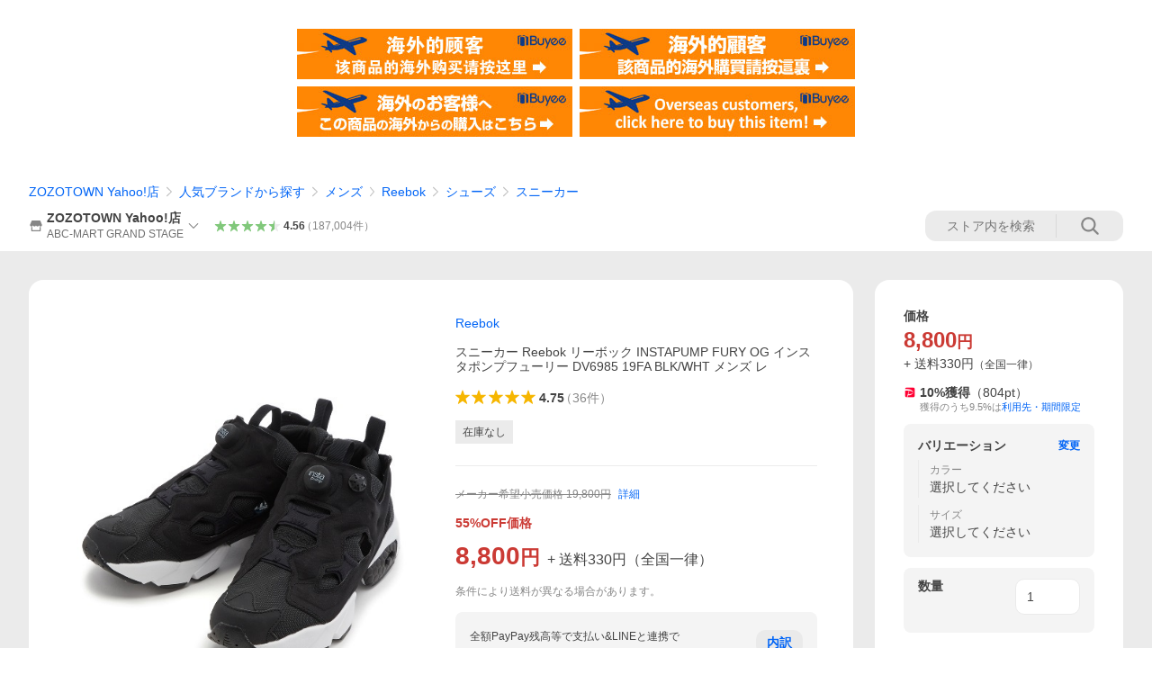

--- FILE ---
content_type: text/html; charset=utf-8
request_url: https://store.shopping.yahoo.co.jp/zozo/43649459.html
body_size: 64531
content:
<!DOCTYPE html><html><head><meta charSet="utf-8"/><link rel="stylesheet" href="https://s.yimg.jp/images/shp_shared_parts/v2/2.0.227/css/pc/style.css" charSet="utf-8"/><meta name="viewport" content="width=1054"/><title>Reebok（リーボック） スニーカー INSTAPUMP FURY OG インスタポンプフューリー DV6985 19FA BLK/WHT メンズ レ : ZOZOTOWN Yahoo!店 - 通販 - Yahoo!ショッピング</title><meta name="description" content="ZOZOTOWN Yahoo!店のスニーカー Reebok リーボック INSTAPUMP FURY OG インスタポンプフューリー DV6985 19FA BLK/WHT メンズ レ:43649459ならYahoo!ショッピング！ランキングや口コミも豊富なネット通販。LINEアカウント連携でPayPayポイント毎日5%（上限あり）スマホアプリも充実で毎日どこからでも気になる商品をその場でお求めいただけます。"/><link rel="canonical" href="https://store.shopping.yahoo.co.jp/zozo/43649459.html"/><meta property="og:title" content="Reebok（リーボック） スニーカー INSTAPUMP FURY OG インスタポンプフューリー DV6985 19FA BLK/WHT メンズ レ : ZOZOTOWN Yahoo!店 - 通販 - Yahoo!ショッピング"/><meta property="og:type" content="product"/><meta property="og:url" content="https://store.shopping.yahoo.co.jp/zozo/43649459.html"/><meta property="og:image" content="https://z-shopping.c.yimg.jp/459/44649459/44649459b_8_d_500.jpg"/><meta property="og:site_name" content="Yahoo!ショッピング"/><meta property="og:description" content="『セール実施中』&lt;br&gt;ZOZO問い合わせ番号:44649459&lt;br&gt;ショップ:ABC-MART GRAND STAGE，エービーシーマート　グランドステージ&lt;br&gt;ブランド:Reebok，リーボック&lt;br&gt;商品名:Reebok リーボック INSTAPUMP FURY OG インスタポンプフューリー DV6985 19FA BLK/WHT&lt;br&gt;カテゴリ:シューズ&amp;gt;スニーカー&lt;br&gt;ブランド品番:595046-0001&lt;br&gt;素材:合成繊維/天然皮革等&lt;br&gt;カラー:ブラック&lt;br&gt;サイズ:22.0cm，23.0cm，23.5cm，24.0cm，24.5cm，25.0cm，25.5cm，26.0cm，26.5cm，27.0cm，27.5cm，28.0cm，28.5cm，29.0cm，30.0cm&lt;br&gt;キーワード:スニーカー メンズ レディース  ローカット 紐なし"/><meta property="og:locale" content="ja_JP"/><meta property="og:image:type" content="image/jpeg"/><meta property="og:image:width" content="600"/><meta property="og:image:height" content="600"/><meta property="fb:admins" content="41576"/><meta property="fb:app_id" content="318715938194286"/><meta property="product:product_link" content="https://store.shopping.yahoo.co.jp/zozo/43649459.html"/><meta property="product:price:amount" content="8800"/><meta property="product:price:currency" content="JPY"/><meta name="twitter:card" content="summary_large_image"/><meta name="twitter:site" content="yahoo_shopping"/><meta name="twitter:creator" content="yahoo_shopping"/><meta name="twitter:image" content="https://z-shopping.c.yimg.jp/459/44649459/44649459b_8_d_500.jpg"/><meta name="twitter:label1" content="価格"/><meta name="twitter:data1" content="8800"/><meta name="twitter:label2" content="ストア名"/><meta name="twitter:data2" content="ZOZOTOWN Yahoo!店"/><meta itemProp="priceCurrency" content="JPY"/><meta itemProp="price" content="8800"/><meta itemProp="ratingValue" content="4.75"/><meta name="next-head-count" content="10"/><meta http-equiv="X-UA-Compatible" content="IE=edge"/><meta name="format-detection" content="telephone=no"/><script>
              var TLDataContext = {
                ual : {
                  pageview : {
                    opttype : 'pc',
                    content_id : 'zozo_43649459',
                    id_type : 'shopping',
                    nopv : 'false',
                    mtestid : '',
                    ss_join_id : '',
                    ss_join_id_type : '',
                    hierarchy_id : '2080349094'
                  },
                  search : ''
                }
              };</script><script async="" src="https://s.yimg.jp/images/commerce/js/libs/jquery/core/3.6.0/jquery.min.js"></script><script id="lineAdvertisementBaseTag">
                  (function(g,d,o){
                    g._ltq=g._ltq||[];g._lt=g._lt||function(){g._ltq.push(arguments)};
                    var h=location.protocol==='https:'?'https://d.line-scdn.net':'http://d.line-cdn.net';
                    var s=d.createElement('script');s.async=1;
                    s.src=o||h+'/n/line_tag/public/release/v1/lt.js';
                    var t=d.getElementsByTagName('script')[0];t.parentNode.insertBefore(s,t);
                      })(window, document);
                  _lt('init', {
                    customerType: 'lap',
                    tagId: '9656521e-1b67-4bb4-8293-ccea7547df0d'
                  });
                  _lt('send', 'pv', ['9656521e-1b67-4bb4-8293-ccea7547df0d']);
                  </script><noscript><img height="1" width="1" style="display:none" src="https://tr.line.me/tag.gif?c_t=lap&amp;t_id=9656521e-1b67-4bb4-8293-ccea7547df0d&amp;e=pv&amp;noscript=1"/></noscript><link rel="preload" href="https://s.yimg.jp/images/shp_front/syene-front/prod/202601191456/_next/static/css/pages/_app.css" as="style"/><link rel="stylesheet" href="https://s.yimg.jp/images/shp_front/syene-front/prod/202601191456/_next/static/css/pages/_app.css" data-n-g=""/><link rel="preload" href="https://s.yimg.jp/images/shp_front/syene-front/prod/202601191456/_next/static/css/17.css" as="style"/><link rel="stylesheet" href="https://s.yimg.jp/images/shp_front/syene-front/prod/202601191456/_next/static/css/17.css"/><link rel="preload" href="https://s.yimg.jp/images/shp_front/syene-front/prod/202601191456/_next/static/css/4639.css" as="style"/><link rel="stylesheet" href="https://s.yimg.jp/images/shp_front/syene-front/prod/202601191456/_next/static/css/4639.css"/><link rel="preload" href="https://s.yimg.jp/images/shp_front/syene-front/prod/202601191456/_next/static/css/6829.css" as="style"/><link rel="stylesheet" href="https://s.yimg.jp/images/shp_front/syene-front/prod/202601191456/_next/static/css/6829.css"/><link rel="preload" href="https://s.yimg.jp/images/shp_front/syene-front/prod/202601191456/_next/static/css/2582.css" as="style"/><link rel="stylesheet" href="https://s.yimg.jp/images/shp_front/syene-front/prod/202601191456/_next/static/css/2582.css"/><link rel="preload" href="https://s.yimg.jp/images/shp_front/syene-front/prod/202601191456/_next/static/css/3167.css" as="style"/><link rel="stylesheet" href="https://s.yimg.jp/images/shp_front/syene-front/prod/202601191456/_next/static/css/3167.css"/><link rel="preload" href="https://s.yimg.jp/images/shp_front/syene-front/prod/202601191456/_next/static/css/7547.css" as="style"/><link rel="stylesheet" href="https://s.yimg.jp/images/shp_front/syene-front/prod/202601191456/_next/static/css/7547.css"/><link rel="preload" href="https://s.yimg.jp/images/shp_front/syene-front/prod/202601191456/_next/static/css/4654.css" as="style"/><link rel="stylesheet" href="https://s.yimg.jp/images/shp_front/syene-front/prod/202601191456/_next/static/css/4654.css"/><noscript data-n-css=""></noscript><script defer="" nomodule="" src="https://s.yimg.jp/images/shp_front/syene-front/prod/202601191456/_next/static/chunks/polyfills-42372ed130431b0a.js"></script><script id="ual" src="https://s.yimg.jp/images/ds/managed/1/managed-ual.min.js?tk=e8a95dd8-c2f5-45a4-911a-3524b82a6610&amp;service=shopping" defer="" data-nscript="beforeInteractive"></script><script src="https://s.yimg.jp/images/shp-delivery/utils/1.0/ptahLinkParamsUpdater.js" defer="" data-nscript="beforeInteractive"></script><script src="https://s.yimg.jp/images/shp-delivery/utils/1.1/ptahGlobalCommon.js" defer="" data-nscript="beforeInteractive"></script><script defer="" src="https://s.yimg.jp/images/ds/cl/ds-custom-logger-2.1.1.min.js" data-nscript="beforeInteractive"></script><script defer="" src="https://s.yimg.jp/images/shp_front/syene-front/prod/202601191456/_next/static/chunks/26770aaf.js"></script><script defer="" src="https://s.yimg.jp/images/shp_front/syene-front/prod/202601191456/_next/static/chunks/a2c29f49.js"></script><script defer="" src="https://s.yimg.jp/images/shp_front/syene-front/prod/202601191456/_next/static/chunks/3197.js"></script><script defer="" src="https://s.yimg.jp/images/shp_front/syene-front/prod/202601191456/_next/static/chunks/2064.js"></script><script defer="" src="https://s.yimg.jp/images/shp_front/syene-front/prod/202601191456/_next/static/chunks/9451.js"></script><script defer="" src="https://s.yimg.jp/images/shp_front/syene-front/prod/202601191456/_next/static/chunks/6899.js"></script><script defer="" src="https://s.yimg.jp/images/shp_front/syene-front/prod/202601191456/_next/static/chunks/7848.js"></script><script defer="" src="https://s.yimg.jp/images/shp_front/syene-front/prod/202601191456/_next/static/chunks/6642.js"></script><script defer="" src="https://s.yimg.jp/images/shp_front/syene-front/prod/202601191456/_next/static/chunks/6421.js"></script><script defer="" src="https://s.yimg.jp/images/shp_front/syene-front/prod/202601191456/_next/static/chunks/3226.js"></script><script defer="" src="https://s.yimg.jp/images/shp_front/syene-front/prod/202601191456/_next/static/chunks/6411.js"></script><script defer="" src="https://s.yimg.jp/images/shp_front/syene-front/prod/202601191456/_next/static/chunks/4186.js"></script><script defer="" src="https://s.yimg.jp/images/shp_front/syene-front/prod/202601191456/_next/static/chunks/4547.js"></script><script defer="" src="https://s.yimg.jp/images/shp_front/syene-front/prod/202601191456/_next/static/chunks/5791.js"></script><script defer="" src="https://s.yimg.jp/images/shp_front/syene-front/prod/202601191456/_next/static/chunks/4968.js"></script><script defer="" src="https://s.yimg.jp/images/shp_front/syene-front/prod/202601191456/_next/static/chunks/1174.js"></script><script defer="" src="https://s.yimg.jp/images/shp_front/syene-front/prod/202601191456/_next/static/chunks/4270.js"></script><script defer="" src="https://s.yimg.jp/images/shp_front/syene-front/prod/202601191456/_next/static/chunks/711.js"></script><script defer="" src="https://s.yimg.jp/images/shp_front/syene-front/prod/202601191456/_next/static/chunks/2692.js"></script><script defer="" src="https://s.yimg.jp/images/shp_front/syene-front/prod/202601191456/_next/static/chunks/9761.js"></script><script defer="" src="https://s.yimg.jp/images/shp_front/syene-front/prod/202601191456/_next/static/chunks/7802.js"></script><script src="https://s.yimg.jp/images/shp_front/syene-front/prod/202601191456/_next/static/chunks/webpack.js" defer=""></script><script src="https://s.yimg.jp/images/shp_front/syene-front/prod/202601191456/_next/static/chunks/framework.js" defer=""></script><script src="https://s.yimg.jp/images/shp_front/syene-front/prod/202601191456/_next/static/chunks/main.js" defer=""></script><script src="https://s.yimg.jp/images/shp_front/syene-front/prod/202601191456/_next/static/chunks/pages/_app.js" defer=""></script><script src="https://s.yimg.jp/images/shp_front/syene-front/prod/202601191456/_next/static/chunks/5396.js" defer=""></script><script src="https://s.yimg.jp/images/shp_front/syene-front/prod/202601191456/_next/static/chunks/pages/storefront/%40sellerid%40/item/%40srid%40.js" defer=""></script><script src="https://s.yimg.jp/images/shp_front/syene-front/prod/202601191456/_next/static/202601191456/_buildManifest.js" defer=""></script><script src="https://s.yimg.jp/images/shp_front/syene-front/prod/202601191456/_next/static/202601191456/_ssgManifest.js" defer=""></script></head><body><noscript><iframe src="https://www.googletagmanager.com/ns.html?id=GTM-PWD7BRB8" height="0" width="0" style="display:none;visibility:hidden"></iframe></noscript><div id="__next"><div id="wrapper"><div class="PageFrame"><header data-page-frame="header" class="PageFrame__header"><div class="CenteredContainer"><shp-masthead ssr="true" withEmg="true"><div><div class="front-delivery-display" data-ui-library-version="2.0.225" style="display:none"><link rel="stylesheet" href="https://s.yimg.jp/images/shp_shared_parts/v2/2.0.225/css/__scoped__/_frontDelivery/pc/style.css"/><div class="Masthead____20225 front-delivery-reset____20225"><div class="Masthead__banner____20225" id="shp_prmb" data-prmb-root="true"><div id="PRMB"></div></div><div class="Masthead__body____20225" id="msthd"><div class="Masthead__logo____20225"><a href="https://shopping.yahoo.co.jp/" class="Masthead__logoLink____20225" data-cl-params="_cl_link:logo;_cl_position:0"><img src="https://s.yimg.jp/c/logo/f/2.0/shopping_r_34_2x.png" alt="Yahoo!ショッピング" width="238" height="34" class="ServiceLogo____20225 ServiceLogo--shopping____20225"/></a></div><div class="Masthead__mainBox____20225"><p>IDでもっと便利に<a href="https://account.edit.yahoo.co.jp/registration?.src=shp&amp;.done=https://store.shopping.yahoo.co.jp/zozo/43649459.html" rel="nofollow" data-cl-params="_cl_link:account;_cl_position:1"><em>新規取得</em></a></p><p><a href="https://login.yahoo.co.jp/config/login?.src=shp&amp;.intl=jp&amp;.done=https://store.shopping.yahoo.co.jp/zozo/43649459.html" rel="nofollow" data-cl-params="_cl_link:account;_cl_position:2"><em>ログイン</em></a></p></div><div class="Masthead__linkBox____20225"><ul class="Masthead__links____20225"><li class="Masthead__link____20225 Masthead__link--emphasis____20225"><a href="https://www.yahoo.co.jp/" data-cl-params="_cl_link:common;_cl_position:0">Yahoo! JAPAN</a></li><li class="Masthead__link____20225"><a href="https://business-ec.yahoo.co.jp/shopping/" data-cl-params="_cl_link:common;_cl_position:1">無料でお店を開こう！</a></li><li class="Masthead__link____20225"><a href="https://support.yahoo-net.jp/PccShopping/s/" data-cl-params="_cl_link:common;_cl_position:2">ヘルプ</a></li></ul></div></div></div></div><div><div class="emg" data-emg="emg"><div class="emg3" data-emg="emg3"></div><div class="emg2" data-emg="emg2"></div><div class="emg1" data-emg="emg1"></div></div></div></div></shp-masthead><noscript class="JsOffAlert"><div class="JsOffAlert__body"><p class="JsOffAlert__title"><span class="JsOffAlert__titleIcon"><svg width="48" height="48" viewBox="0 0 48 48" aria-hidden="true" class="Symbol"><path fill-rule="evenodd" clip-rule="evenodd" d="M20.4818 42.2428a2.0002 2.0002 0 0 0 1.857 1.2572h2.9844a2.4999 2.4999 0 0 0 2.3212-1.5716l1.2924-3.2312a15.3906 15.3906 0 0 0 1.9641-.8144l3.5111 1.5047a2 2 0 0 0 2.202-.4241l2.3497-2.3497a2 2 0 0 0 .424-2.2021l-1.5047-3.5109c.3144-.6314.587-1.2872.8142-1.9639l3.5455-1.4181a2 2 0 0 0 1.2573-1.857v-3.3229a2.0002 2.0002 0 0 0-1.2572-1.857l-3.5455-1.4183a15.3993 15.3993 0 0 0-.8144-1.9643l1.5046-3.5106a2.0001 2.0001 0 0 0-.424-2.2021l-2.3497-2.3497a2.0001 2.0001 0 0 0-2.2021-.424l-3.5107 1.5044a15.4008 15.4008 0 0 0-1.9642-.8144l-1.4181-3.5455A2 2 0 0 0 25.6617 4.5h-3.3229a2.0001 2.0001 0 0 0-1.857 1.2572l-1.4183 3.5455c-.6768.2272-1.3328.4999-1.9643.8144l-3.5106-1.5046a2 2 0 0 0-2.2021.424l-2.3497 2.3497a2.0001 2.0001 0 0 0-.424 2.2021l1.5044 3.5107a15.401 15.401 0 0 0-.8145 1.9645l-3.5455 1.4183A2.0001 2.0001 0 0 0 4.5 22.3388v3.3229a2 2 0 0 0 1.2573 1.857l3.5455 1.4181c.2272.6768.4999 1.3327.8144 1.9641L8.6125 34.412a2 2 0 0 0 .4241 2.202l2.3497 2.3497a2 2 0 0 0 2.2021.424l3.5109-1.5047a15.412 15.412 0 0 0 1.9642.8143l1.4183 3.5455ZM16.5 24c0-4.1421 3.3579-7.5 7.5-7.5s7.5 3.3579 7.5 7.5-3.3579 7.5-7.5 7.5-7.5-3.3579-7.5-7.5Z"></path></svg></span><span class="JsOffAlert__titleText">JavaScriptが無効です</span></p><p class="JsOffAlert__help">ブラウザの設定で有効にしてください（<a href="https://support.yahoo-net.jp/noscript">設定方法</a>）</p></div></noscript><shp-message-header ssr="true"><div></div></shp-message-header><shp-search-header ssr="true"><div><div class="front-delivery-display" data-ui-library-version="2.0.225" style="display:none"><link rel="stylesheet" href="https://s.yimg.jp/images/shp_shared_parts/v2/2.0.225/css/__scoped__/_frontDelivery/pc/style.css"/><div class="SearchHeader____20225 front-delivery-reset____20225"><div class="SearchHeader__main____20225"><div class="SearchHeader__item____20225"><div class="SearchHeader__searchBoxWrapper____20225"><div class="SearchBox____20225"><form id="h_srch" class="SearchBox__form____20225" role="search" action="https://shopping.yahoo.co.jp/search"><div class="SearchBox__main____20225 SearchBox__main--gray____20225"><input type="search" placeholder="何をお探しですか？" name="p" autoComplete="off" aria-label="検索キーワード" class="SearchBox__inputField____20225" value=""/><div class="SearchBox__optionTriggerWrapper____20225"><button type="button" class="Button____20225 Button--blackTransparent____20225 SearchBox__optionTrigger____20225" data-cl-params="_cl_link:srchcond;_cl_position:0"><span><span class="SearchBox__optionButton____20225"><svg width="48" height="48" viewBox="0 0 48 48" aria-hidden="true" class="Symbol____20225 SearchBox__optionIcon____20225"><path fill-rule="evenodd" clip-rule="evenodd" d="M36 22H26V12c0-1.104-.896-2-2-2s-2 .896-2 2v10H12c-1.104 0-2 .896-2 2s.896 2 2 2h10v10c0 1.104.896 2 2 2s2-.896 2-2V26h10c1.104 0 2-.896 2-2s-.896-2-2-2Z"></path></svg><span class="SearchBox__optionText____20225">こだわり条件</span></span></span></button></div><div class="SearchBox__submitButtonWrapper____20225"><button type="submit" class="Button____20225 Button--blackTransparent____20225 SearchBox__submitButton____20225"><span><svg width="48" height="48" viewBox="0 0 48 48" role="img" aria-label="検索する" class="Symbol____20225 SearchBox__searchIcon____20225"><path fill-rule="evenodd" clip-rule="evenodd" d="M21 32c-6.075 0-11-4.925-11-11s4.925-11 11-11 11 4.925 11 11-4.925 11-11 11Zm20.414 6.586-8.499-8.499C34.842 27.563 36 24.421 36 21c0-8.284-6.716-15-15-15-8.284 0-15 6.716-15 15 0 8.284 6.716 15 15 15 3.42 0 6.563-1.157 9.086-3.085l8.5 8.499c.781.781 2.047.781 2.828 0 .781-.781.781-2.047 0-2.828Z"></path></svg></span></button></div></div><input type="hidden" name="aq" value=""/><input type="hidden" name="oq" value=""/><input type="hidden" name="sc_i" value="shopping-pc-web-search-suggest-h_srch-srchbtn-sgstfrom---h_srch-kwd"/></form></div></div><ul id="h_nav" class="SearchHeader__nav____20225"><li class="SearchHeader__navItem____20225"><div role="status" style="visibility:hidden" class="SearchHeader__addedItems____20225"><div role="img" class="SearchHeader__addedItemsImage____20225"><div style="visibility:hidden" class="SearchHeader__addedItem____20225 SearchHeader__addedItem--first____20225" aria-hidden="true"><p class="SearchHeader__addedItemMessage____20225">カートに追加しました</p><div class="SearchHeader__addedItemBody____20225"></div></div><div style="visibility:hidden" class="SearchHeader__addedItem____20225 SearchHeader__addedItem--second____20225"></div><div style="visibility:hidden" class="SearchHeader__addedItem____20225 SearchHeader__addedItem--third____20225"></div></div></div><a href="https://order.shopping.yahoo.co.jp/cgi-bin/cart-form?sc_i=shp_pc_store-item_searchBox_cart" class="SearchHeader__navItemInner____20225" rel="nofollow" aria-label="カート" data-cl-params="_cl_link:cart;_cl_position:0"><svg width="48" height="48" viewBox="0 0 48 48" aria-hidden="true" class="Symbol____20225 SearchHeader__navItemIcon____20225"><path d="M7 6c-1.1046 0-2 .8954-2 2s.8954 2 2 2h2.7944l4.1232 15.3879c.0161.0602.0348.119.0559.1763l-1.3888 4.5425c-.2002.6549-.0478 1.3334.3486 1.8316C13.2695 32.57 13.9345 33 14.7 33h22c1.1046 0 2-.8954 2-2s-.8954-2-2-2H17.1059l.9172-3H36.7c1.0541 0 1.9178-.8155 1.9945-1.85a2.5028 2.5028 0 0 0 .0155-.0486l3.216-10.5193c.323-1.0563-.2715-2.1744-1.3278-2.4974A1.9963 1.9963 0 0 0 39.9005 11H14.2034l-.8221-3.0682a2.01 2.01 0 0 0-.1217-.3337C13.0736 6.6861 12.2669 6 11.3 6H7ZM18 42c2.2091 0 4-1.7909 4-4 0-2.2091-1.7909-4-4-4-2.2091 0-4 1.7909-4 4 0 2.2091 1.7909 4 4 4ZM38 38c0 2.2091-1.7909 4-4 4-2.2091 0-4-1.7909-4-4 0-2.2091 1.7909-4 4-4 2.2091 0 4 1.7909 4 4Z"></path></svg><span aria-hidden="true" class="SearchHeader__navItemText____20225">カート</span></a></li><li class="SearchHeader__navItem____20225"><a href="https://shopping.yahoo.co.jp/my/wishlist/item?sc_i=shp_pc_store-item_searchBox_watchlist" class="SearchHeader__navItemInner____20225" rel="nofollow" data-cl-params="_cl_link:fav;_cl_position:0"><svg width="48" height="48" viewBox="0 0 48 48" aria-hidden="true" class="Symbol____20225 SearchHeader__navItemIcon____20225"><path fill-rule="evenodd" clip-rule="evenodd" d="M39.4013 11.5708c-3.465-3.428-9.084-3.428-12.55 0l-2.851 2.82-2.852-2.82c-3.465-3.428-9.084-3.428-12.55 0-3.465 3.425-3.465 8.981 0 12.407l2.853 2.821-.001.001 12.195 12.055c.195.194.514.194.71 0l1.04-1.029c.001 0 .001 0 .001-.001l11.153-11.025-.001-.001 2.853-2.821c3.465-3.426 3.465-8.982 0-12.407Z"></path></svg><span class="SearchHeader__navItemText____20225">お気に入り</span></a></li><li class="SearchHeader__navItem____20225"><a href="https://odhistory.shopping.yahoo.co.jp/cgi-bin/history-list?sc_i=shp_pc_store-item_searchBox_order_history" class="SearchHeader__navItemInner____20225" rel="nofollow" data-cl-params="_cl_link:ordhist;_cl_position:0"><svg width="48" height="48" viewBox="0 0 48 48" aria-hidden="true" class="Symbol____20225 SearchHeader__navItemIcon____20225"><path d="M9.1322 26C10.11 33.3387 16.3938 39 24 39c8.2843 0 15-6.7157 15-15S32.2843 9 24 9c-4.6514 0-8.8083 2.1171-11.5596 5.4404l2.8525 2.8525c.63.63.1838 1.7071-.7071 1.7071H6c-.5523 0-1-.4477-1-1V9.4142c0-.8909 1.0771-1.337 1.7071-.707l2.895 2.8948C13.0862 7.5593 18.2442 5 24 5c10.4934 0 19 8.5066 19 19s-8.5066 19-19 19c-9.8179 0-17.8966-7.4467-18.896-17h4.0282Z"></path><path d="M29.8653 17.1217c.3174-.6951.0599-1.5306-.6153-1.9205-.7174-.4142-1.6348-.1684-2.049.5491l-3.2012 5.5437-3.2008-5.5437-.0781-.1217c-.4433-.6224-1.2957-.8172-1.9709-.4274-.7174.4142-.9632 1.3316-.549 2.0491L21.5208 23h-1.9537C18.7015 23 18 23.6715 18 24.5s.7015 1.5 1.5671 1.5h2.9327v1h-2.9327C18.7015 27 18 27.6715 18 28.5s.7015 1.5 1.5671 1.5h2.9327l.0002 3.5c0 .829.671 1.5 1.5 1.5s1.5-.671 1.5-1.5l-.0002-3.5h2.9333c.8655 0 1.567-.6715 1.567-1.5s-.7015-1.5-1.567-1.5h-2.9333v-1h2.9333c.8655 0 1.567-.6715 1.567-1.5s-.7015-1.5-1.567-1.5h-1.9543l3.3202-5.7497.0663-.1286Z"></path></svg><span class="SearchHeader__navItemText____20225">注文履歴</span></a></li><li class="SearchHeader__navItem____20225"><a href="https://shopping.yahoo.co.jp/my/new?sc_i=shp_pc_store-item_searchBox_newinfo" class="SearchHeader__navItemInner____20225" rel="nofollow" aria-label="新着情報" data-cl-params="_cl_link:newinfo;_cl_position:0"><svg width="48" height="48" viewBox="0 0 48 48" aria-hidden="true" class="Symbol____20225 SearchHeader__navItemIcon____20225"><path d="m40.7925 32.314.1401.1172c1.453 1.218 1.25 2.751.413 3.745-.838.993-2.35.824-2.35.824H9.0046s-1.512.169-2.35-.824c-.837-.994-1.04-2.527.413-3.745l.14-.1172c1.45-1.2123 3.5398-2.9597 5.219-7.2088.691-1.7477.9939-4.1123 1.3039-6.5333.4685-3.6573.9534-7.4435 2.8181-9.4267 3.217-3.42 7.451-3.14 7.451-3.14s4.235-.28 7.452 3.14c1.8646 1.9832 2.3495 5.7694 2.818 9.4267.3101 2.421.6129 4.7856 1.304 6.5333 1.6791 4.2491 3.7689 5.9965 5.2189 7.2088ZM23.9999 42.005c-2.052 0-3.81-1.237-4.581-3.005h9.162c-.77 1.768-2.529 3.005-4.581 3.005Z"></path></svg><span aria-hidden="true" class="SearchHeader__navItemText____20225">新着情報</span></a></li><li class="SearchHeader__navItem____20225"><a href="https://shopping.yahoo.co.jp/my?sc_i=shp_pc_store-item_searchBox_my" class="SearchHeader__navItemInner____20225" rel="nofollow" data-cl-params="_cl_link:myshp;_cl_position:0"><svg width="48" height="48" viewBox="0 0 48 48" aria-hidden="true" class="Symbol____20225 SearchHeader__navItemIcon____20225"><path fill-rule="evenodd" clip-rule="evenodd" d="M21.9997 28.0001a39.938 39.938 0 0 1 4.001.2042L26.0001 42l-18.9944.0001c-.593 0-1.058-.527-1.001-1.144l.0516-.5166c.0098-.0923.0203-.1875.0314-.2853l.075-.6171c.014-.1075.0286-.2172.044-.3289l.1021-.691c.3915-2.486 1.1519-5.6067 2.593-7.0861 2.186-2.2467 7.135-3.0716 11.0379-3.2761l.7187-.0313.6885-.0179c.2239-.0039.4418-.0057.6528-.0057ZM40.5001 39c.8285 0 1.5.6716 1.5 1.5s-.6715 1.5-1.5 1.5h-11c-.8284 0-1.5-.6716-1.5-1.5s.6716-1.5 1.5-1.5h11Zm0-5c.8285 0 1.5.6716 1.5 1.5s-.6715 1.5-1.5 1.5h-11c-.8284 0-1.5-.6716-1.5-1.5s.6716-1.5 1.5-1.5h11Zm0-5c.8285 0 1.5.6716 1.5 1.5s-.6715 1.5-1.5 1.5h-11c-.8284 0-1.5-.6716-1.5-1.5s.6716-1.5 1.5-1.5h11Zm-18.5-23c4.418 0 8 3.996 8 8.918 0 4.922-2.864 11.082-8 11.082-5.226 0-8-6.16-8-11.082 0-4.922 3.581-8.918 8-8.918Z"></path></svg><span class="SearchHeader__navItemText____20225">マイページ</span></a></li></ul></div></div></div></div></div></shp-search-header><div class="styles_northBuyee__IjJ96"><ul class="styles_list__m_hlb"><li><a href="https://buyee.jp/item/yahoo/shopping/zozo_43649459?lang=chs&amp;rc=yshop" rel="nofollow"><img alt="使用buyee从海外购买yahoo网站购物的商品" loading="lazy" width="306" height="56" decoding="async" data-nimg="1" style="color:transparent" src="https://s.yimg.jp/images/shp_edit/other/business/20140325/buyee_ban_ys_04_chs.jpg"/></a></li><li><a href="https://buyee.jp/item/yahoo/shopping/zozo_43649459?lang=cht&amp;rc=yshop" rel="nofollow"><img alt="使用Buyee從海外購買yahoo網站購物的商品" loading="lazy" width="306" height="56" decoding="async" data-nimg="1" style="color:transparent" src="https://s.yimg.jp/images/shp_edit/other/business/20140325/buyee_ban_ys_04_cht.jpg"/></a></li><li><a href="https://buyee.jp/item/yahoo/shopping/zozo_43649459?lang=jp&amp;rc=yshop" rel="nofollow"><img alt="Buyeeでヤフーショッピングの商品を海外から購入" loading="lazy" width="306" height="56" decoding="async" data-nimg="1" style="color:transparent" src="https://s.yimg.jp/images/shp_edit/other/business/20140325/buyee_ban_ys_04_jp.jpg"/></a></li><li><a href="https://buyee.jp/item/yahoo/shopping/zozo_43649459?lang=en&amp;rc=yshop" rel="nofollow"><img alt="Using Buyee makes you enable shopping at Yahoo! Japan Shopping from overseas." loading="lazy" width="306" height="56" decoding="async" data-nimg="1" style="color:transparent" src="https://s.yimg.jp/images/shp_edit/other/business/20140325/buyee_ban_ys_04_en.jpg"/></a></li></ul></div><shp-crm-coupon ssr="true"><div><div class="front-delivery-display" data-ui-library-version="2.0.225" style="display:none"><link rel="stylesheet" href="https://s.yimg.jp/images/shp_shared_parts/v2/2.0.225/css/__scoped__/_frontDelivery/pc/style.css"/><div id="crmcp" class="CrmRibbon____20225 front-delivery-reset____20225 mdPtahCrmRibbon"><div class="CrmRibbon__inner____20225"><p class="CrmRibbon__text____20225"><span class="LineClamp____20225" style="-webkit-line-clamp:1">アプリで使える最大半額クーポン配布中！　アプリ初回限定　ログインして確認</span></p><p class="CrmRibbon__note____20225">※利用条件あり</p><p class="CrmRibbon__button____20225"><a href="https://shopping.yahoo.co.jp/promotion/coupon/limited/debut_app/?sc_i=shp_crm_notice_CRMPLUS-E-2025-043819" class="CrmRibbon__buttonLink____20225" rel="nofollow" data-cl-params="_cl_link:cpdetail;_cl_position:0;crmpid:174839;crmppid:174839|WEB_SHP_PRDDTL_PC_1;crmpbid:174839|174839_CTRL;crmpsid:174839|JSON_PC_OBTAINEDHEADER_1;crmlgcid:0"><span class="CrmRibbon__buttonInner____20225"><span class="CrmRibbon__buttonText____20225">詳細はこちら</span><svg width="20" height="48" viewBox="0 0 20 48" aria-hidden="true" class="Symbol____20225 CrmRibbon__buttonIcon____20225"><path fill-rule="evenodd" clip-rule="evenodd" d="M19.417 22.5815 3.4136 6.5836c-.778-.7781-2.052-.7781-2.83 0-.7781.7782-.7781 2.0515 0 2.8287L15.1758 24 .5835 38.5874c-.778.7782-.778 2.0515 0 2.8297.778.7772 2.052.7772 2.83 0L19.417 25.4192c.39-.3901.584-.9052.583-1.4193.001-.5142-.193-1.0283-.583-1.4184Z"></path></svg></span></a></p></div></div></div></div></shp-crm-coupon><shp-penetrate-banner ssr="true" isPpkStore="true" productCategoryId="16043"><div><div></div></div></shp-penetrate-banner><div id="bclst" class="target_modules"><div class="Breadcrumb styles_breadcrumb__vEAPQ"><ul class="Breadcrumb__list"><li class="Breadcrumb__item"><a class="Breadcrumb__link" href="https://store.shopping.yahoo.co.jp/zozo/" rel="">ZOZOTOWN Yahoo!店</a></li><li class="Breadcrumb__item"><span class="Breadcrumb__arrowIconWrapper"><svg width="20" height="48" viewBox="0 0 20 48" aria-hidden="true" class="Symbol Breadcrumb__arrowIcon"><path fill-rule="evenodd" clip-rule="evenodd" d="M19.417 22.5815 3.4136 6.5836c-.778-.7781-2.052-.7781-2.83 0-.7781.7782-.7781 2.0515 0 2.8287L15.1758 24 .5835 38.5874c-.778.7782-.778 2.0515 0 2.8297.778.7772 2.052.7772 2.83 0L19.417 25.4192c.39-.3901.584-.9052.583-1.4193.001-.5142-.193-1.0283-.583-1.4184Z"></path></svg></span><a class="Breadcrumb__link" href="https://store.shopping.yahoo.co.jp/zozo/bfcdb5a4a5.html" rel="">人気ブランドから探す</a></li><li class="Breadcrumb__item"><span class="Breadcrumb__arrowIconWrapper"><svg width="20" height="48" viewBox="0 0 20 48" aria-hidden="true" class="Symbol Breadcrumb__arrowIcon"><path fill-rule="evenodd" clip-rule="evenodd" d="M19.417 22.5815 3.4136 6.5836c-.778-.7781-2.052-.7781-2.83 0-.7781.7782-.7781 2.0515 0 2.8287L15.1758 24 .5835 38.5874c-.778.7782-.778 2.0515 0 2.8297.778.7772 2.052.7772 2.83 0L19.417 25.4192c.39-.3901.584-.9052.583-1.4193.001-.5142-.193-1.0283-.583-1.4184Z"></path></svg></span><a class="Breadcrumb__link" href="https://store.shopping.yahoo.co.jp/zozo/5faa13a55e2.html" rel="">メンズ</a></li><li class="Breadcrumb__item"><span class="Breadcrumb__arrowIconWrapper"><svg width="20" height="48" viewBox="0 0 20 48" aria-hidden="true" class="Symbol Breadcrumb__arrowIcon"><path fill-rule="evenodd" clip-rule="evenodd" d="M19.417 22.5815 3.4136 6.5836c-.778-.7781-2.052-.7781-2.83 0-.7781.7782-.7781 2.0515 0 2.8287L15.1758 24 .5835 38.5874c-.778.7782-.778 2.0515 0 2.8297.778.7772 2.052.7772 2.83 0L19.417 25.4192c.39-.3901.584-.9052.583-1.4193.001-.5142-.193-1.0283-.583-1.4184Z"></path></svg></span><a class="Breadcrumb__link" href="https://store.shopping.yahoo.co.jp/zozo/reebok2.html" rel="">Reebok</a></li><li class="Breadcrumb__item"><span class="Breadcrumb__arrowIconWrapper"><svg width="20" height="48" viewBox="0 0 20 48" aria-hidden="true" class="Symbol Breadcrumb__arrowIcon"><path fill-rule="evenodd" clip-rule="evenodd" d="M19.417 22.5815 3.4136 6.5836c-.778-.7781-2.052-.7781-2.83 0-.7781.7782-.7781 2.0515 0 2.8287L15.1758 24 .5835 38.5874c-.778.7782-.778 2.0515 0 2.8297.778.7772 2.052.7772 2.83 0L19.417 25.4192c.39-.3901.584-.9052.583-1.4193.001-.5142-.193-1.0283-.583-1.4184Z"></path></svg></span><a class="Breadcrumb__link" href="https://store.shopping.yahoo.co.jp/zozo/5a5a51eba72.html" rel="">シューズ</a></li><li class="Breadcrumb__item"><span class="Breadcrumb__arrowIconWrapper"><svg width="20" height="48" viewBox="0 0 20 48" aria-hidden="true" class="Symbol Breadcrumb__arrowIcon"><path fill-rule="evenodd" clip-rule="evenodd" d="M19.417 22.5815 3.4136 6.5836c-.778-.7781-2.052-.7781-2.83 0-.7781.7782-.7781 2.0515 0 2.8287L15.1758 24 .5835 38.5874c-.778.7782-.778 2.0515 0 2.8297.778.7772 2.052.7772 2.83 0L19.417 25.4192c.39-.3901.584-.9052.583-1.4193.001-.5142-.193-1.0283-.583-1.4184Z"></path></svg></span><a class="Breadcrumb__link" href="https://store.shopping.yahoo.co.jp/zozo/b25a1a59bca.html" rel="">スニーカー</a></li></ul><script type="application/ld+json">{"@context":"https://schema.org","@type":"BreadcrumbList","itemListElement":[{"@type":"ListItem","position":1,"item":{"@id":"https://store.shopping.yahoo.co.jp/zozo/","name":"ZOZOTOWN Yahoo!店"}},{"@type":"ListItem","position":2,"item":{"@id":"https://store.shopping.yahoo.co.jp/zozo/bfcdb5a4a5.html","name":"人気ブランドから探す"}},{"@type":"ListItem","position":3,"item":{"@id":"https://store.shopping.yahoo.co.jp/zozo/5faa13a55e2.html","name":"メンズ"}},{"@type":"ListItem","position":4,"item":{"@id":"https://store.shopping.yahoo.co.jp/zozo/reebok2.html","name":"Reebok"}},{"@type":"ListItem","position":5,"item":{"@id":"https://store.shopping.yahoo.co.jp/zozo/5a5a51eba72.html","name":"シューズ"}},{"@type":"ListItem","position":6,"item":{"@id":"https://store.shopping.yahoo.co.jp/zozo/b25a1a59bca.html","name":"スニーカー"}}]}</script></div></div><shp-affiliates-bar ssr="true"><div></div></shp-affiliates-bar><div id="top_inf" class="styles_storeSignboard__kngF2 target_modules"><div class="styles_info__BFU4v"><div class="styles_infoItem__RgSbY"><svg width="48" height="48" viewBox="0 0 48 48" aria-hidden="true" class="Symbol styles_storeIcon__xRtxs"><path fill-rule="evenodd" clip-rule="evenodd" d="M10 42c-1.1046 0-2-.8954-2-2V28h4v10h24V28h4v12c0 1.0544-.8159 1.9182-1.8507 1.9945L38 42H10Zm33.5816-23.0026L38 6H10L4.4185 18.9972A4.9812 4.9812 0 0 0 4 21c0 2.7614 2.2386 5 5 5s5-2.2386 5-5c0 2.7614 2.2386 5 5 5s5-2.2386 5-5c0 2.7614 2.2386 5 5 5s5-2.2386 5-5c0 2.7614 2.2386 5 5 5s5-2.2386 5-5c0-.7123-.15-1.3892-.4184-2.0026Z"></path></svg><div class="styles_storeNames__5uAsP"><span class="styles_storeName__ceQTF">ZOZOTOWN Yahoo!店</span><span class="styles_shopName__44zR8">ABC-MART GRAND STAGE</span></div><svg width="48" height="48" viewBox="0 0 48 48" aria-hidden="true" class="Symbol styles_arrowIcon__9Cl9D" data-testid="storeBadge"><path fill-rule="evenodd" clip-rule="evenodd" d="M24 29.1761 9.4123 14.5842c-.7771-.7789-2.0515-.7789-2.8287 0-.7781.778-.7781 2.051 0 2.83l15.998 16.0028c.3901.39.9043.584 1.4184.583.5141.001 1.0283-.193 1.4184-.583l15.998-16.0028c.7781-.779.7781-2.052 0-2.83-.7772-.7789-2.0516-.7789-2.8288 0L24 29.1761Z"></path></svg></div><a href="https://shopping.yahoo.co.jp/store_rating/zozo/store/review/" data-cl-params="_cl_link:storerat;_cl_position:0;"><span class="Review Review--store styles_review__NNUlu"><span class="Review__stars" role="img" aria-label="5点中4.56点の評価"><span class="Review__starWrapper"><span class="Review__star Review__star--colored"><svg width="48" height="48" viewBox="0 0 48 48" aria-hidden="true" class="Symbol"><path fill-rule="evenodd" clip-rule="evenodd" d="M34.655 42.5567 24 34.8537l-10.655 7.703c-.183.133-.398.199-.613.199-.217 0-.436-.068-.62-.205a1.0627 1.0627 0 0 1-.377-1.183l4.087-12.582-10.432-8.49c-.346-.283-.478-.794-.33-1.217.148-.422.545-.745.99-.745h12.856l4.103-11.649c.149-.423.546-.685.99-.685.445 0 .842.253.991.675l4.104 11.659H41.95c.445 0 .842.323.9899.745.148.423.0161.914-.3299 1.197l-10.4321 8.501 4.087 12.586c.1411.435-.0109.915-.3769 1.185-.185.137-.403.208-.621.208-.2141 0-.429-.066-.612-.199Z"></path></svg></span></span><span class="Review__starWrapper"><span class="Review__star Review__star--colored"><svg width="48" height="48" viewBox="0 0 48 48" aria-hidden="true" class="Symbol"><path fill-rule="evenodd" clip-rule="evenodd" d="M34.655 42.5567 24 34.8537l-10.655 7.703c-.183.133-.398.199-.613.199-.217 0-.436-.068-.62-.205a1.0627 1.0627 0 0 1-.377-1.183l4.087-12.582-10.432-8.49c-.346-.283-.478-.794-.33-1.217.148-.422.545-.745.99-.745h12.856l4.103-11.649c.149-.423.546-.685.99-.685.445 0 .842.253.991.675l4.104 11.659H41.95c.445 0 .842.323.9899.745.148.423.0161.914-.3299 1.197l-10.4321 8.501 4.087 12.586c.1411.435-.0109.915-.3769 1.185-.185.137-.403.208-.621.208-.2141 0-.429-.066-.612-.199Z"></path></svg></span></span><span class="Review__starWrapper"><span class="Review__star Review__star--colored"><svg width="48" height="48" viewBox="0 0 48 48" aria-hidden="true" class="Symbol"><path fill-rule="evenodd" clip-rule="evenodd" d="M34.655 42.5567 24 34.8537l-10.655 7.703c-.183.133-.398.199-.613.199-.217 0-.436-.068-.62-.205a1.0627 1.0627 0 0 1-.377-1.183l4.087-12.582-10.432-8.49c-.346-.283-.478-.794-.33-1.217.148-.422.545-.745.99-.745h12.856l4.103-11.649c.149-.423.546-.685.99-.685.445 0 .842.253.991.675l4.104 11.659H41.95c.445 0 .842.323.9899.745.148.423.0161.914-.3299 1.197l-10.4321 8.501 4.087 12.586c.1411.435-.0109.915-.3769 1.185-.185.137-.403.208-.621.208-.2141 0-.429-.066-.612-.199Z"></path></svg></span></span><span class="Review__starWrapper"><span class="Review__star Review__star--colored"><svg width="48" height="48" viewBox="0 0 48 48" aria-hidden="true" class="Symbol"><path fill-rule="evenodd" clip-rule="evenodd" d="M34.655 42.5567 24 34.8537l-10.655 7.703c-.183.133-.398.199-.613.199-.217 0-.436-.068-.62-.205a1.0627 1.0627 0 0 1-.377-1.183l4.087-12.582-10.432-8.49c-.346-.283-.478-.794-.33-1.217.148-.422.545-.745.99-.745h12.856l4.103-11.649c.149-.423.546-.685.99-.685.445 0 .842.253.991.675l4.104 11.659H41.95c.445 0 .842.323.9899.745.148.423.0161.914-.3299 1.197l-10.4321 8.501 4.087 12.586c.1411.435-.0109.915-.3769 1.185-.185.137-.403.208-.621.208-.2141 0-.429-.066-.612-.199Z"></path></svg></span></span><span class="Review__starWrapper"><span class="Review__starHalf"><svg width="48" height="48" viewBox="0 0 48 48" aria-hidden="true" class="Symbol"><path fill-rule="evenodd" clip-rule="evenodd" d="M23.9995 6c-.445 0-.841.262-.99.685l-4.104 11.6479H6.0495c-.445 0-.842.324-.989.746-.149.423-.017.934.33 1.216l10.432 8.491-4.088 12.582c-.141.435.011.912.377 1.183a1.0412 1.0412 0 0 0 1.233.006l10.655-7.703V5.9999Z"></path></svg></span><span class="Review__star"><svg width="48" height="48" viewBox="0 0 48 48" aria-hidden="true" class="Symbol"><path fill-rule="evenodd" clip-rule="evenodd" d="M34.655 42.5567 24 34.8537l-10.655 7.703c-.183.133-.398.199-.613.199-.217 0-.436-.068-.62-.205a1.0627 1.0627 0 0 1-.377-1.183l4.087-12.582-10.432-8.49c-.346-.283-.478-.794-.33-1.217.148-.422.545-.745.99-.745h12.856l4.103-11.649c.149-.423.546-.685.99-.685.445 0 .842.253.991.675l4.104 11.659H41.95c.445 0 .842.323.9899.745.148.423.0161.914-.3299 1.197l-10.4321 8.501 4.087 12.586c.1411.435-.0109.915-.3769 1.185-.185.137-.403.208-.621.208-.2141 0-.429-.066-.612-.199Z"></path></svg></span></span></span><span class="Review__average" aria-hidden="true">4.56</span><span class="Review__count Review__count--hasBrackets">（<!-- -->187,004<!-- -->件<!-- -->）</span></span></a></div><div class="styles_actions__4siz5"><form action="https://store.shopping.yahoo.co.jp/zozo/search.html#CentSrchFilter1" class="styles_searchForm__cBG7f"><div class="styles_search__Mesa1"><input type="search" name="p" placeholder="ストア内を検索" class="styles_searchInput__j0p5C" value=""/><button data-cl-params="_cl_link:strsrc;_cl_position:0;" type="submit" class="styles_searchSubmit__IkC0Y"><svg width="48" height="48" viewBox="0 0 48 48" aria-hidden="true" class="Symbol styles_searchSymbol__NX6T3"><path fill-rule="evenodd" clip-rule="evenodd" d="M21 32c-6.075 0-11-4.925-11-11s4.925-11 11-11 11 4.925 11 11-4.925 11-11 11Zm20.414 6.586-8.499-8.499C34.842 27.563 36 24.421 36 21c0-8.284-6.716-15-15-15-8.284 0-15 6.716-15 15 0 8.284 6.716 15 15 15 3.42 0 6.563-1.157 9.086-3.085l8.5 8.499c.781.781 2.047.781 2.828 0 .781-.781.781-2.047 0-2.828Z"></path></svg></button></div></form></div></div><div id="" class="styles_navigationHeaderWrapper__devu_ styles_isHide__7HfxV target_modules" data-testid="navigationHeaderWrapper"><div class="styles_navigationHeader__po4Fc"><ul class="styles_storeItemsWrapper__lg0iV"><li class="styles_storeItems__I_zIE"><div class="styles_item__s4yYM"><a href="https://store.shopping.yahoo.co.jp/zozo/" class="styles_itemName__1weU8 styles_storeTopLink__dmWsM" data-cl-params="_cl_link:str_top;_cl_position:0;">ストアトップを見る</a></div><div class="styles_item__s4yYM"><a href="https://store.shopping.yahoo.co.jp/zozo/info.html" class="styles_itemName__1weU8" data-cl-params="_cl_link:strinfo1;_cl_position:0;">会社概要</a></div><div class="styles_item__s4yYM"><a href="https://talk.shopping.yahoo.co.jp/contact/zozo#item=43649459" class="styles_itemName__1weU8" target="_blank" rel="nofollow" data-cl-params="_cl_link:strcnt3;_cl_position:0">問い合わせ</a></div></li><li class="styles_storeItems__I_zIE"><a href="https://shopping.yahoo.co.jp/promotion/event/line_oa/?seller_id=zozo&amp;oat_page=store_top" rel="nofollow noopener noreferrer" target="_blank" class="LineButton styles_storeActionButton__LOlpq" data-cl-params="_cl_module:;_cl_link:lfrdbtn;_cl_position:0;storeid:zozo"><img src="https://s.yimg.jp/images/shp_front/designAssets/relatedBrand/line/elements/symbols/lineBubble.png" alt="LINE" width="18" height="17" class="LineButton__icon"/><span class="LineButton__text">友だち追加</span></a><button type="button" class="Button Button--blackTinted styles_storeActionButton__LOlpq" data-cl-params="_cl_link:addstore;_cl_position:0;ext_act:store_fav;"><span><span><svg width="48" height="48" viewBox="0 0 48 48" aria-hidden="true" class="Symbol"><path fill-rule="evenodd" clip-rule="evenodd" d="M39.4013 11.5708c-3.465-3.428-9.084-3.428-12.55 0l-2.851 2.82-2.852-2.82c-3.465-3.428-9.084-3.428-12.55 0-3.465 3.425-3.465 8.981 0 12.407l2.853 2.821-.001.001 12.195 12.055c.195.194.514.194.71 0l1.04-1.029c.001 0 .001 0 .001-.001l11.153-11.025-.001-.001 2.853-2.821c3.465-3.426 3.465-8.982 0-12.407Z"></path></svg>ストアをお気に入り</span></span></button></li></ul><ul class="styles_items__MyrDT"><li class="styles_item__s4yYM"><button class="styles_itemName__1weU8" data-cl-params="_cl_link:strcnt1;_cl_position:0">カテゴリ<svg width="48" height="48" viewBox="0 0 48 48" aria-hidden="true" class="Symbol styles_arrowIcon__Eg7M2"><path fill-rule="evenodd" clip-rule="evenodd" d="M24 29.1761 9.4123 14.5842c-.7771-.7789-2.0515-.7789-2.8287 0-.7781.778-.7781 2.051 0 2.83l15.998 16.0028c.3901.39.9043.584 1.4184.583.5141.001 1.0283-.193 1.4184-.583l15.998-16.0028c.7781-.779.7781-2.052 0-2.83-.7772-.7789-2.0516-.7789-2.8288 0L24 29.1761Z"></path></svg></button></li><li class="styles_item__s4yYM"><button class="styles_itemName__1weU8" data-cl-params="_cl_link:strcnt2;_cl_position:0">ランキング<svg width="48" height="48" viewBox="0 0 48 48" aria-hidden="true" class="Symbol styles_arrowIcon__Eg7M2"><path fill-rule="evenodd" clip-rule="evenodd" d="M24 29.1761 9.4123 14.5842c-.7771-.7789-2.0515-.7789-2.8287 0-.7781.778-.7781 2.051 0 2.83l15.998 16.0028c.3901.39.9043.584 1.4184.583.5141.001 1.0283-.193 1.4184-.583l15.998-16.0028c.7781-.779.7781-2.052 0-2.83-.7772-.7789-2.0516-.7789-2.8288 0L24 29.1761Z"></path></svg></button></li></ul></div></div></div></header><main class="PageFrame__main styles_pageFrameMain__daq5k"><div class="CenteredContainer"><div class="target_modules" id="sbcd_stk"><a data-cl-params="_cl_link:slct_sku;_cl_position:0;" style="display:none"></a></div><div class="Column styles_column__rXrB7"><div class="Column__left styles_leftColumn__DgMBH"><div class="styles_firstViewColumn__LDLp5"><div class="styles_mainViewColumn__CbRsz"><div class="styles_mainImage__liol7"><div id="itemImage"></div><div id="itmbasic" class="styles_itemImage__PUwH_ styles_sticky__T9bqO target_modules"><div class="styles_itemMainImage__zB0vg"><div class="splide" aria-label="商品画像"><div class="splide__track"><ul class="splide__list"><li class="splide__slide"><button type="button" class="styles_imageWrapper__pC3P4"><span style="box-sizing:border-box;display:inline-block;overflow:hidden;width:initial;height:initial;background:none;opacity:1;border:0;margin:0;padding:0;position:relative;max-width:100%"><span style="box-sizing:border-box;display:block;width:initial;height:initial;background:none;opacity:1;border:0;margin:0;padding:0;max-width:100%"><img style="display:block;max-width:100%;width:initial;height:initial;background:none;opacity:1;border:0;margin:0;padding:0" alt="" aria-hidden="true" src="data:image/svg+xml,%3csvg%20xmlns=%27http://www.w3.org/2000/svg%27%20version=%271.1%27%20width=%27500%27%20height=%27600%27/%3e"/></span><img alt="スニーカー Reebok リーボック INSTAPUMP FURY OG インスタポンプフューリー DV6985 19FA BLK/WHT メンズ レ | Reebok" src="https://z-shopping.c.yimg.jp/459/44649459/44649459b_8_d_500.jpg" decoding="async" data-nimg="intrinsic" class="styles_image__Q5O03" style="position:absolute;top:0;left:0;bottom:0;right:0;box-sizing:border-box;padding:0;border:none;margin:auto;display:block;width:0;height:0;min-width:100%;max-width:100%;min-height:100%;max-height:100%"/></span></button></li><li class="splide__slide"><button type="button" class="styles_imageWrapper__pC3P4"><span style="box-sizing:border-box;display:inline-block;overflow:hidden;width:initial;height:initial;background:none;opacity:1;border:0;margin:0;padding:0;position:relative;max-width:100%"><span style="box-sizing:border-box;display:block;width:initial;height:initial;background:none;opacity:1;border:0;margin:0;padding:0;max-width:100%"><img style="display:block;max-width:100%;width:initial;height:initial;background:none;opacity:1;border:0;margin:0;padding:0" alt="" aria-hidden="true" src="data:image/svg+xml,%3csvg%20xmlns=%27http://www.w3.org/2000/svg%27%20version=%271.1%27%20width=%27500%27%20height=%27600%27/%3e"/></span><img alt="スニーカー Reebok リーボック INSTAPUMP FURY OG インスタポンプフューリー DV6985 19FA BLK/WHT メンズ レ | Reebok | 01" src="https://z-shopping.c.yimg.jp/459/44649459/44649459b_8_d_500.jpg" decoding="async" data-nimg="intrinsic" class="styles_image__Q5O03" style="position:absolute;top:0;left:0;bottom:0;right:0;box-sizing:border-box;padding:0;border:none;margin:auto;display:block;width:0;height:0;min-width:100%;max-width:100%;min-height:100%;max-height:100%"/></span></button></li><li class="splide__slide"><button type="button" class="styles_imageWrapper__pC3P4"><span style="box-sizing:border-box;display:inline-block;overflow:hidden;width:initial;height:initial;background:none;opacity:1;border:0;margin:0;padding:0;position:relative;max-width:100%"><span style="box-sizing:border-box;display:block;width:initial;height:initial;background:none;opacity:1;border:0;margin:0;padding:0;max-width:100%"><img style="display:block;max-width:100%;width:initial;height:initial;background:none;opacity:1;border:0;margin:0;padding:0" alt="" aria-hidden="true" src="data:image/svg+xml,%3csvg%20xmlns=%27http://www.w3.org/2000/svg%27%20version=%271.1%27%20width=%27500%27%20height=%27600%27/%3e"/></span><img alt="スニーカー Reebok リーボック INSTAPUMP FURY OG インスタポンプフューリー DV6985 19FA BLK/WHT メンズ レ | Reebok | 02" src="https://z-shopping.c.yimg.jp/459/44649459/44649459b_b_04_500.jpg" decoding="async" data-nimg="intrinsic" class="styles_image__Q5O03" style="position:absolute;top:0;left:0;bottom:0;right:0;box-sizing:border-box;padding:0;border:none;margin:auto;display:block;width:0;height:0;min-width:100%;max-width:100%;min-height:100%;max-height:100%"/></span></button></li><li class="splide__slide"><button type="button" class="styles_imageWrapper__pC3P4"><span style="box-sizing:border-box;display:inline-block;overflow:hidden;width:initial;height:initial;background:none;opacity:1;border:0;margin:0;padding:0;position:relative;max-width:100%"><span style="box-sizing:border-box;display:block;width:initial;height:initial;background:none;opacity:1;border:0;margin:0;padding:0;max-width:100%"><img style="display:block;max-width:100%;width:initial;height:initial;background:none;opacity:1;border:0;margin:0;padding:0" alt="" aria-hidden="true" src="data:image/svg+xml,%3csvg%20xmlns=%27http://www.w3.org/2000/svg%27%20version=%271.1%27%20width=%27500%27%20height=%27600%27/%3e"/></span><img alt="スニーカー Reebok リーボック INSTAPUMP FURY OG インスタポンプフューリー DV6985 19FA BLK/WHT メンズ レ | Reebok | 03" src="https://z-shopping.c.yimg.jp/459/44649459/44649459b_b_01_500.jpg" decoding="async" data-nimg="intrinsic" class="styles_image__Q5O03" style="position:absolute;top:0;left:0;bottom:0;right:0;box-sizing:border-box;padding:0;border:none;margin:auto;display:block;width:0;height:0;min-width:100%;max-width:100%;min-height:100%;max-height:100%"/></span></button></li><li class="splide__slide"><button type="button" class="styles_imageWrapper__pC3P4"><span style="box-sizing:border-box;display:inline-block;overflow:hidden;width:initial;height:initial;background:none;opacity:1;border:0;margin:0;padding:0;position:relative;max-width:100%"><span style="box-sizing:border-box;display:block;width:initial;height:initial;background:none;opacity:1;border:0;margin:0;padding:0;max-width:100%"><img style="display:block;max-width:100%;width:initial;height:initial;background:none;opacity:1;border:0;margin:0;padding:0" alt="" aria-hidden="true" src="data:image/svg+xml,%3csvg%20xmlns=%27http://www.w3.org/2000/svg%27%20version=%271.1%27%20width=%27500%27%20height=%27600%27/%3e"/></span><img alt="スニーカー Reebok リーボック INSTAPUMP FURY OG インスタポンプフューリー DV6985 19FA BLK/WHT メンズ レ | Reebok | 04" src="https://z-shopping.c.yimg.jp/459/44649459/44649459b_b_02_500.jpg" decoding="async" data-nimg="intrinsic" class="styles_image__Q5O03" style="position:absolute;top:0;left:0;bottom:0;right:0;box-sizing:border-box;padding:0;border:none;margin:auto;display:block;width:0;height:0;min-width:100%;max-width:100%;min-height:100%;max-height:100%"/></span></button></li></ul></div></div><div class="styles_itemFavoriteButton__PvU8w"><div id="itmbasic" class="target_modules"><button type="button" aria-label="お気に入りリストに商品を追加する" class="styles_itemFavoriteButton__FWgi4 styles_border__WvHjt cl-noclick-log" data-cl-params="_cl_module:itmbasic;_cl_link:fav;_cl_position:0:regi:0"><svg width="48" height="48" viewBox="0 0 48 48" aria-hidden="true" class="Symbol styles_itemFavoriteIcon__zECvE"><path fill-rule="evenodd" clip-rule="evenodd" d="M15.887 12.9871c-1.517 0-3.034.5571-4.188 1.6713C10.604 15.7146 10 17.1129 10 18.5952c0 1.4833.604 2.8825 1.699 3.9387L24 34.3951l12.302-11.8612C37.397 21.4777 38 20.0785 38 18.5952c0-1.4823-.603-2.8806-1.697-3.9368-2.309-2.2284-6.07-2.2274-8.379 0l-2.536 2.4445c-.773.7471-2.002.7471-2.775 0l-2.536-2.4445c-1.155-1.1142-2.672-1.6713-4.19-1.6713ZM24 39c-.613 0-1.225-.23-1.703-.6901L8.921 25.4135C7.037 23.5961 6 21.1747 6 18.5952c0-2.5795 1.038-5 2.922-6.8163 3.841-3.7057 10.091-3.7047 13.932 0L24 12.8841l1.148-1.1052c3.842-3.7057 10.092-3.7047 13.931 0C40.962 13.5952 42 16.0157 42 18.5952c0 2.5795-1.037 5.0009-2.921 6.8183L25.703 38.3099C25.226 38.77 24.613 39 24 39Z"></path></svg></button></div></div></div><div class="styles_captionName__z_ua7"><p class="LineClamp" style="-webkit-line-clamp:1"></p></div><ul class="styles_thumbnailItems__DGa51" data-testid="thumbnails"><li class="styles_thumbnailItem__HvPYa"><button type="button" class="styles_thumbnailButton__jiQLU styles_isCurrent__rysWY" data-cl-params="_cl_link:itmimg;_cl_position:1"><span style="box-sizing:border-box;display:inline-block;overflow:hidden;width:initial;height:initial;background:none;opacity:1;border:0;margin:0;padding:0;position:relative;max-width:100%"><span style="box-sizing:border-box;display:block;width:initial;height:initial;background:none;opacity:1;border:0;margin:0;padding:0;max-width:100%"><img style="display:block;max-width:100%;width:initial;height:initial;background:none;opacity:1;border:0;margin:0;padding:0" alt="" aria-hidden="true" src="data:image/svg+xml,%3csvg%20xmlns=%27http://www.w3.org/2000/svg%27%20version=%271.1%27%20width=%27500%27%20height=%27600%27/%3e"/></span><img alt="スニーカー Reebok リーボック INSTAPUMP FURY OG インスタポンプフューリー DV6985 19FA BLK/WHT メンズ レ｜01" src="[data-uri]" decoding="async" data-nimg="intrinsic" class="styles_thumbnailImage__Exom_" style="position:absolute;top:0;left:0;bottom:0;right:0;box-sizing:border-box;padding:0;border:none;margin:auto;display:block;width:0;height:0;min-width:100%;max-width:100%;min-height:100%;max-height:100%"/><noscript><img alt="スニーカー Reebok リーボック INSTAPUMP FURY OG インスタポンプフューリー DV6985 19FA BLK/WHT メンズ レ｜01" loading="lazy" decoding="async" data-nimg="intrinsic" style="position:absolute;top:0;left:0;bottom:0;right:0;box-sizing:border-box;padding:0;border:none;margin:auto;display:block;width:0;height:0;min-width:100%;max-width:100%;min-height:100%;max-height:100%" class="styles_thumbnailImage__Exom_" src="https://z-shopping.c.yimg.jp/459/44649459/44649459b_8_d_500.jpg"/></noscript></span></button></li><li class="styles_thumbnailItem__HvPYa"><button type="button" class="styles_thumbnailButton__jiQLU" data-cl-params="_cl_link:itmimg;_cl_position:2"><span style="box-sizing:border-box;display:inline-block;overflow:hidden;width:initial;height:initial;background:none;opacity:1;border:0;margin:0;padding:0;position:relative;max-width:100%"><span style="box-sizing:border-box;display:block;width:initial;height:initial;background:none;opacity:1;border:0;margin:0;padding:0;max-width:100%"><img style="display:block;max-width:100%;width:initial;height:initial;background:none;opacity:1;border:0;margin:0;padding:0" alt="" aria-hidden="true" src="data:image/svg+xml,%3csvg%20xmlns=%27http://www.w3.org/2000/svg%27%20version=%271.1%27%20width=%27500%27%20height=%27600%27/%3e"/></span><img alt="スニーカー Reebok リーボック INSTAPUMP FURY OG インスタポンプフューリー DV6985 19FA BLK/WHT メンズ レ｜02" src="[data-uri]" decoding="async" data-nimg="intrinsic" class="styles_thumbnailImage__Exom_" style="position:absolute;top:0;left:0;bottom:0;right:0;box-sizing:border-box;padding:0;border:none;margin:auto;display:block;width:0;height:0;min-width:100%;max-width:100%;min-height:100%;max-height:100%"/><noscript><img alt="スニーカー Reebok リーボック INSTAPUMP FURY OG インスタポンプフューリー DV6985 19FA BLK/WHT メンズ レ｜02" loading="lazy" decoding="async" data-nimg="intrinsic" style="position:absolute;top:0;left:0;bottom:0;right:0;box-sizing:border-box;padding:0;border:none;margin:auto;display:block;width:0;height:0;min-width:100%;max-width:100%;min-height:100%;max-height:100%" class="styles_thumbnailImage__Exom_" src="https://z-shopping.c.yimg.jp/459/44649459/44649459b_8_d_500.jpg"/></noscript></span></button></li><li class="styles_thumbnailItem__HvPYa"><button type="button" class="styles_thumbnailButton__jiQLU" data-cl-params="_cl_link:itmimg;_cl_position:3"><span style="box-sizing:border-box;display:inline-block;overflow:hidden;width:initial;height:initial;background:none;opacity:1;border:0;margin:0;padding:0;position:relative;max-width:100%"><span style="box-sizing:border-box;display:block;width:initial;height:initial;background:none;opacity:1;border:0;margin:0;padding:0;max-width:100%"><img style="display:block;max-width:100%;width:initial;height:initial;background:none;opacity:1;border:0;margin:0;padding:0" alt="" aria-hidden="true" src="data:image/svg+xml,%3csvg%20xmlns=%27http://www.w3.org/2000/svg%27%20version=%271.1%27%20width=%27500%27%20height=%27600%27/%3e"/></span><img alt="スニーカー Reebok リーボック INSTAPUMP FURY OG インスタポンプフューリー DV6985 19FA BLK/WHT メンズ レ｜03" src="[data-uri]" decoding="async" data-nimg="intrinsic" class="styles_thumbnailImage__Exom_" style="position:absolute;top:0;left:0;bottom:0;right:0;box-sizing:border-box;padding:0;border:none;margin:auto;display:block;width:0;height:0;min-width:100%;max-width:100%;min-height:100%;max-height:100%"/><noscript><img alt="スニーカー Reebok リーボック INSTAPUMP FURY OG インスタポンプフューリー DV6985 19FA BLK/WHT メンズ レ｜03" loading="lazy" decoding="async" data-nimg="intrinsic" style="position:absolute;top:0;left:0;bottom:0;right:0;box-sizing:border-box;padding:0;border:none;margin:auto;display:block;width:0;height:0;min-width:100%;max-width:100%;min-height:100%;max-height:100%" class="styles_thumbnailImage__Exom_" src="https://z-shopping.c.yimg.jp/459/44649459/44649459b_b_04_500.jpg"/></noscript></span></button></li><li class="styles_thumbnailItem__HvPYa"><button type="button" class="styles_thumbnailButton__jiQLU" data-cl-params="_cl_link:itmimg;_cl_position:4"><span style="box-sizing:border-box;display:inline-block;overflow:hidden;width:initial;height:initial;background:none;opacity:1;border:0;margin:0;padding:0;position:relative;max-width:100%"><span style="box-sizing:border-box;display:block;width:initial;height:initial;background:none;opacity:1;border:0;margin:0;padding:0;max-width:100%"><img style="display:block;max-width:100%;width:initial;height:initial;background:none;opacity:1;border:0;margin:0;padding:0" alt="" aria-hidden="true" src="data:image/svg+xml,%3csvg%20xmlns=%27http://www.w3.org/2000/svg%27%20version=%271.1%27%20width=%27500%27%20height=%27600%27/%3e"/></span><img alt="スニーカー Reebok リーボック INSTAPUMP FURY OG インスタポンプフューリー DV6985 19FA BLK/WHT メンズ レ｜04" src="[data-uri]" decoding="async" data-nimg="intrinsic" class="styles_thumbnailImage__Exom_" style="position:absolute;top:0;left:0;bottom:0;right:0;box-sizing:border-box;padding:0;border:none;margin:auto;display:block;width:0;height:0;min-width:100%;max-width:100%;min-height:100%;max-height:100%"/><noscript><img alt="スニーカー Reebok リーボック INSTAPUMP FURY OG インスタポンプフューリー DV6985 19FA BLK/WHT メンズ レ｜04" loading="lazy" decoding="async" data-nimg="intrinsic" style="position:absolute;top:0;left:0;bottom:0;right:0;box-sizing:border-box;padding:0;border:none;margin:auto;display:block;width:0;height:0;min-width:100%;max-width:100%;min-height:100%;max-height:100%" class="styles_thumbnailImage__Exom_" src="https://z-shopping.c.yimg.jp/459/44649459/44649459b_b_01_500.jpg"/></noscript></span></button></li><li class="styles_thumbnailItem__HvPYa"><button type="button" class="styles_thumbnailButton__jiQLU" data-cl-params="_cl_link:itmimg;_cl_position:5"><span style="box-sizing:border-box;display:inline-block;overflow:hidden;width:initial;height:initial;background:none;opacity:1;border:0;margin:0;padding:0;position:relative;max-width:100%"><span style="box-sizing:border-box;display:block;width:initial;height:initial;background:none;opacity:1;border:0;margin:0;padding:0;max-width:100%"><img style="display:block;max-width:100%;width:initial;height:initial;background:none;opacity:1;border:0;margin:0;padding:0" alt="" aria-hidden="true" src="data:image/svg+xml,%3csvg%20xmlns=%27http://www.w3.org/2000/svg%27%20version=%271.1%27%20width=%27500%27%20height=%27600%27/%3e"/></span><img alt="スニーカー Reebok リーボック INSTAPUMP FURY OG インスタポンプフューリー DV6985 19FA BLK/WHT メンズ レ｜05" src="[data-uri]" decoding="async" data-nimg="intrinsic" class="styles_thumbnailImage__Exom_" style="position:absolute;top:0;left:0;bottom:0;right:0;box-sizing:border-box;padding:0;border:none;margin:auto;display:block;width:0;height:0;min-width:100%;max-width:100%;min-height:100%;max-height:100%"/><noscript><img alt="スニーカー Reebok リーボック INSTAPUMP FURY OG インスタポンプフューリー DV6985 19FA BLK/WHT メンズ レ｜05" loading="lazy" decoding="async" data-nimg="intrinsic" style="position:absolute;top:0;left:0;bottom:0;right:0;box-sizing:border-box;padding:0;border:none;margin:auto;display:block;width:0;height:0;min-width:100%;max-width:100%;min-height:100%;max-height:100%" class="styles_thumbnailImage__Exom_" src="https://z-shopping.c.yimg.jp/459/44649459/44649459b_b_02_500.jpg"/></noscript></span></button></li></ul></div></div><div class="styles_mainInfo__WWgpj"><div class="styles_itemBrand__8Pcrg styles_itemBrand__VPmn9 target_modules" id="itm_ov"><p><a class="styles_brandName__qV45S" data-cl-params="_cl_link:brand_nm;_cl_position:0" href="https://shopping.yahoo.co.jp/category/1/1/2131/brand/"><span class="LineClamp" style="-webkit-line-clamp:1">Reebok</span></a></p></div><div class="styles_itemName__Cf_Kt styles_itemName__tCTR2"><p class="styles_catchCopy__yhwu9">スニーカー メンズ レディース ローカット 紐なし</p><p class="styles_name__u228e">スニーカー Reebok リーボック INSTAPUMP FURY OG インスタポンプフューリー DV6985 19FA BLK/WHT メンズ レ</p></div><div id="itmrvw" class="styles_itemReview__cc__7 target_modules"><a class="cl-nofollow styles_itemReviewLink__gB0sq" data-cl-params="_cl_link:rvwlok;_cl_position:0" href="#anchor-reviewDetail"><span class="Review styles_itemReviewReview__PL_4B"><span class="Review__stars" role="img" aria-label="5点中4.75点の評価"><span class="Review__starWrapper"><span class="Review__star Review__star--colored"><svg width="48" height="48" viewBox="0 0 48 48" aria-hidden="true" class="Symbol"><path fill-rule="evenodd" clip-rule="evenodd" d="M34.655 42.5567 24 34.8537l-10.655 7.703c-.183.133-.398.199-.613.199-.217 0-.436-.068-.62-.205a1.0627 1.0627 0 0 1-.377-1.183l4.087-12.582-10.432-8.49c-.346-.283-.478-.794-.33-1.217.148-.422.545-.745.99-.745h12.856l4.103-11.649c.149-.423.546-.685.99-.685.445 0 .842.253.991.675l4.104 11.659H41.95c.445 0 .842.323.9899.745.148.423.0161.914-.3299 1.197l-10.4321 8.501 4.087 12.586c.1411.435-.0109.915-.3769 1.185-.185.137-.403.208-.621.208-.2141 0-.429-.066-.612-.199Z"></path></svg></span></span><span class="Review__starWrapper"><span class="Review__star Review__star--colored"><svg width="48" height="48" viewBox="0 0 48 48" aria-hidden="true" class="Symbol"><path fill-rule="evenodd" clip-rule="evenodd" d="M34.655 42.5567 24 34.8537l-10.655 7.703c-.183.133-.398.199-.613.199-.217 0-.436-.068-.62-.205a1.0627 1.0627 0 0 1-.377-1.183l4.087-12.582-10.432-8.49c-.346-.283-.478-.794-.33-1.217.148-.422.545-.745.99-.745h12.856l4.103-11.649c.149-.423.546-.685.99-.685.445 0 .842.253.991.675l4.104 11.659H41.95c.445 0 .842.323.9899.745.148.423.0161.914-.3299 1.197l-10.4321 8.501 4.087 12.586c.1411.435-.0109.915-.3769 1.185-.185.137-.403.208-.621.208-.2141 0-.429-.066-.612-.199Z"></path></svg></span></span><span class="Review__starWrapper"><span class="Review__star Review__star--colored"><svg width="48" height="48" viewBox="0 0 48 48" aria-hidden="true" class="Symbol"><path fill-rule="evenodd" clip-rule="evenodd" d="M34.655 42.5567 24 34.8537l-10.655 7.703c-.183.133-.398.199-.613.199-.217 0-.436-.068-.62-.205a1.0627 1.0627 0 0 1-.377-1.183l4.087-12.582-10.432-8.49c-.346-.283-.478-.794-.33-1.217.148-.422.545-.745.99-.745h12.856l4.103-11.649c.149-.423.546-.685.99-.685.445 0 .842.253.991.675l4.104 11.659H41.95c.445 0 .842.323.9899.745.148.423.0161.914-.3299 1.197l-10.4321 8.501 4.087 12.586c.1411.435-.0109.915-.3769 1.185-.185.137-.403.208-.621.208-.2141 0-.429-.066-.612-.199Z"></path></svg></span></span><span class="Review__starWrapper"><span class="Review__star Review__star--colored"><svg width="48" height="48" viewBox="0 0 48 48" aria-hidden="true" class="Symbol"><path fill-rule="evenodd" clip-rule="evenodd" d="M34.655 42.5567 24 34.8537l-10.655 7.703c-.183.133-.398.199-.613.199-.217 0-.436-.068-.62-.205a1.0627 1.0627 0 0 1-.377-1.183l4.087-12.582-10.432-8.49c-.346-.283-.478-.794-.33-1.217.148-.422.545-.745.99-.745h12.856l4.103-11.649c.149-.423.546-.685.99-.685.445 0 .842.253.991.675l4.104 11.659H41.95c.445 0 .842.323.9899.745.148.423.0161.914-.3299 1.197l-10.4321 8.501 4.087 12.586c.1411.435-.0109.915-.3769 1.185-.185.137-.403.208-.621.208-.2141 0-.429-.066-.612-.199Z"></path></svg></span></span><span class="Review__starWrapper"><span class="Review__star Review__star--colored"><svg width="48" height="48" viewBox="0 0 48 48" aria-hidden="true" class="Symbol"><path fill-rule="evenodd" clip-rule="evenodd" d="M34.655 42.5567 24 34.8537l-10.655 7.703c-.183.133-.398.199-.613.199-.217 0-.436-.068-.62-.205a1.0627 1.0627 0 0 1-.377-1.183l4.087-12.582-10.432-8.49c-.346-.283-.478-.794-.33-1.217.148-.422.545-.745.99-.745h12.856l4.103-11.649c.149-.423.546-.685.99-.685.445 0 .842.253.991.675l4.104 11.659H41.95c.445 0 .842.323.9899.745.148.423.0161.914-.3299 1.197l-10.4321 8.501 4.087 12.586c.1411.435-.0109.915-.3769 1.185-.185.137-.403.208-.621.208-.2141 0-.429-.066-.612-.199Z"></path></svg></span></span></span><span class="Review__average" aria-hidden="true">4.75</span><span class="Review__count Review__count--hasBrackets">（<!-- -->36<!-- -->件<!-- -->）</span></span></a></div><ul class="styles_itemLabels__CoCPa styles_itemLabels__wsNDU"><li class="styles_itemLabel__NdVS2"><span class="Label Label--gray styles_label__qI5_r">在庫なし</span></li></ul><div class="styles_itemPriceArea__kVrc_ target_modules" id="prcdsp" itemProp="offers" itemType="http://schema.org/Offer"><div class="styles_originalPriceBlock__3bJ1Y"><p class="styles_originalPrice__WkicM"><s class="styles_originalPriceNumber__uGzSt">メーカー希望小売価格<!-- --> <!-- -->19,800<!-- -->円</s><a class="styles_originalPriceEvidence__R7OIn" href="https://zozo.jp/shop/abc-mart/goods.html?gid=43649459" data-cl-params="_cl_link:lnk;_cl_position:0;">詳細</a></p></div><div class="styles_discountPriceWrap__uVvdn"><p class="styles_discount__dvRJV"><span class="styles_discountRate__XY45_">55%OFF価格</span></p><div class="styles_priceArea__ESWve"><div class="styles_priceWrap__PCVOl"><p class="styles_price__CD3pM" itemProp="price">8,800<span class="styles_priceUnit__9b0ec">円</span></p><span class="styles_postageArea__PGSr7 styles_postageMainText__ePkwa"><span class="styles_postageText__AxczJ">+ 送料<!-- -->330<!-- -->円<span>（<!-- -->全国一律<!-- -->）</span></span></span></div></div><div id="yourtimesale-shine-animation" class="styles_shineAnimationLottie__ymmXb"></div></div><div class="styles_postageArea__PGSr7"><p class="styles_postageNotice__FZ6zK">条件により送料が異なる場合があります。</p></div></div><div class="styles_pointInformation__h8cPY target_modules" id="dis_inf"><div class="styles_pointHead__j3y4e"><div class="styles_pointHeadMainInfo__42vBg"><div class="styles_payMethodAndPointInfo__7cSiH"><p class="styles_payMethod__yM4_5">全額PayPay残高等で支払い&amp;LINEと連携で</p><div class="styles_pointInfo__sOcpQ"><div class="styles_paypayPointBlockWrap__nU16d"><span class="ServiceIcon ServiceIcon--paypaySpace styles_paypayIcon__HAqI0" role="img" aria-label="獲得できるPayPayポイント"></span><div class="styles_pointBlock__fMzST"><div class="styles_pointAndRatio__cA4Gy"><span class="styles_point__Jx83P"><span class="styles_reward__URTXq">獲得</span>10<!-- -->%</span></div><span>（<!-- -->804<!-- -->pt）</span></div></div><div class="styles_complementTextBlock__2uqh8"><p class="styles_noticeText__iRsk6">獲得のうち9.5%は<a href="https://paypay.yahoo.co.jp/guide/limited/?cpt_n=guide&amp;cpt_m=shp&amp;cpt_s=detail" data-cl-params="_cl_link:lmtd_dtl;_cl_position:0">利用先・期間限定</a></p></div></div></div><button type="button" class="Button Button--blueTinted styles_breakdownButton__9G6hj" data-cl-params="_cl_link:pointdtl;_cl_position:0;"><span>内訳</span></button></div><a href="https://login.yahoo.co.jp/config/login?.src=shp&amp;lg=jp&amp;.intl=jp&amp;.done=https%3A%2F%2Fstore.shopping.yahoo.co.jp%2Fzozo%2F43649459.html" rel="nofollow" class="Button Button--blueOutline styles_linkButton__QTPgl" data-cl-params="_cl_link:login;_cl_position:0;pp_nlpt:0;"><span>ログインして確認</span></a></div><div class="styles_notesBlock__yqNVX"><div class="styles_notesTextWrapper__qetTV"><span class="styles_notesText__nnTI3"><span class="styles_notesWarning__EcK6l">ご注意</span>表示よりも実際の付与数・付与率が少ない場合があります（付与上限、未確定の付与等）</span><button type="button" class="styles_expandNotesTrigger__GFw4C">詳細<svg width="48" height="48" viewBox="0 0 48 48" role="img" aria-label="詳細を見る" class="Symbol styles_expandNotesTriggerIcon__ozjzb"><path fill-rule="evenodd" clip-rule="evenodd" d="M24 29.1761 9.4123 14.5842c-.7771-.7789-2.0515-.7789-2.8287 0-.7781.778-.7781 2.051 0 2.83l15.998 16.0028c.3901.39.9043.584 1.4184.583.5141.001 1.0283-.193 1.4184-.583l15.998-16.0028c.7781-.779.7781-2.052 0-2.83-.7772-.7789-2.0516-.7789-2.8288 0L24 29.1761Z"></path></svg></button></div><div class="Expand__area" style="--_Expand-initial-display:none;--_Expand-transition-duration:250ms"><ul class="styles_listNotesTextWrapper__qddpM"><li class="styles_listNotesText__Fdv5c">Yahoo!ショッピングでは合計付与率を最大48.5％（Yahoo!ショッピングのシステムによる付与の合算値※一部ストアポイントを除く）としています。内訳に「付与率調整対象」が表示される場合、合計付与率が上限に達したため付与率を調整しております。<b>注文内容の変更・キャンセルやキャンペーンへのエントリー等により、付与率調整対象と表示されていないキャンペーンで付与調整される場合があります。</b><br/>また、ご注文時点で付与率が確定しない場合は、仮計算をして調整された付与率が表示されます。正しい付与率は「獲得明細」にてご確認ください。詳細は<a style="text-decoration:none;" href="https://support.yahoo-net.jp/SccShopping/s/article/H000013464">ヘルプページ</a>をご確認ください。</li><li class="styles_listNotesText__Fdv5c">「PayPayステップ」は、付与率の基準となる他のお取引についてキャンセル等をされたことで、付与条件が未達成となる場合があります。また、PayPay残高とPayPayポイントを併用してお支払いされた場合、付与ポイントがそれぞれ計算されます。これらの場合、表示された付与数・付与率では付与されない場合があります。計算方法の詳細については<a style="text-decoration:none;" href="https://paypay.ne.jp/event/paypaystep/">PayPayステップ</a>、Yahoo!ショッピングでのPayPayステップの扱いについては<a style="text-decoration:none;" href="https://support.yahoo-net.jp/SccShopping/s/article/H000013124">ヘルプページ</a>でご確認ください。</li><li class="styles_listNotesText__Fdv5c">LINEヤフー株式会社またはPayPay株式会社が、不正行為のおそれがあると判断した場合（複数のYahoo! JAPAN IDによるお一人様によるご注文と判断した場合を含みますがこれに限られません）には、表示された付与数・付与率では付与されない場合があります。</li><li class="styles_listNotesText__Fdv5c">各特典に設定された「付与上限」を考慮した数字を表示できないケースがございます。その場合、実際の付与数・付与率は表示よりも低くなります。各特典の付与上限は、各特典の詳細ページをご確認ください。</li><li class="styles_listNotesText__Fdv5c">「ペイトク」は、Yahoo!ショッピング外での決済状況による付与上限の到達や、ペイトクの加入状況等により、表示された付与数・付与率では付与されない場合があります。計算方法の詳細についてはペイトク特典をご確認ください。</li><li class="styles_listNotesText__Fdv5c">付与数は算定過程で切り捨て計算されている場合があります。付与数と付与率に齟齬がある場合、付与数の方が正確な数字になります。</li></ul></div><p class="styles_notesText__nnTI3">原則税抜価格が対象です。特典詳細は内訳でご確認ください。</p></div></div><div class="styles_stockTable__IuEME"><p class="styles_stockTableTitle__iAE4Z">バリエーション</p><div class="styles_stockTable__tH1Vc target_modules" id="sbcd_stk"><div class="styles_stockTableDelivery__pglCB"><div class="styles_deliveryInfo__CpyS8" id="delinfo"><p class="styles_deliveryScheduleInfo__FzRh2 "><span class="styles_deliveryScheduleText__MX5rD"><span>1～7日で発送※取寄せ：注文後に在庫確認</span></span></p><div class="styles_optionContents__20HJn"><p class="styles_optionInfo__QtAkI"><span>置き配指定可</span></p><button class="styles_moreButton__oGKxd" data-cl-params="_cl_vmodule:delinfo;_cl_link:delidtl;_cl_position:0;cntmd:0;">詳細を見る</button></div></div></div><div class="styles_stockTableContent__dox2G"><div><div class="styles_optionList__iHsGx"><span class="styles_optionName__Ry4n3">カラー</span><ul class="styles_optionsTwoAxis__p3Ze8"><li class="styles_optionItem__WMUNg styles_isUnSelected__i69si styles_isDisabled__K6J3a"><label class="styles_optionLabel__y2HbV"><input type="radio" name="カラー" class="styles_optionInput__e3DgD"/><img alt="商品画像" loading="lazy" width="32" height="32" decoding="async" data-nimg="1" class="styles_optionImage__e1Lzv" style="color:transparent" src="https://z-shopping.c.yimg.jp/459/44649459/44649459b_8_d_215.jpg"/><div><span class="styles_optionText__pz_dv">ブラック</span><p class="styles_stockText__EUxtn">在庫なし</p></div></label></li><div id="stock-table-bottom-first"></div><div class="styles_tableBottomShadow__6vTuv styles_fadeIn__ImlTF"></div></ul></div><div class="styles_optionList__iHsGx"><span class="styles_optionName__Ry4n3">サイズ</span><ul class="styles_optionsTwoAxis__p3Ze8"><li class="styles_optionItem__WMUNg styles_isUnSelected__i69si styles_isDisabled__K6J3a"><label class="styles_optionLabel__y2HbV"><input type="radio" name="サイズ" class="styles_optionInput__e3DgD"/><div><span class="styles_optionText__pz_dv">22.0cm（22cm相当）</span><p class="styles_stockText__EUxtn">在庫なし</p></div></label></li><li class="styles_optionItem__WMUNg styles_isUnSelected__i69si styles_isDisabled__K6J3a"><label class="styles_optionLabel__y2HbV"><input type="radio" name="サイズ" class="styles_optionInput__e3DgD"/><div><span class="styles_optionText__pz_dv">23.0cm（23cm相当）</span><p class="styles_stockText__EUxtn">在庫なし</p></div></label></li><li class="styles_optionItem__WMUNg styles_isUnSelected__i69si styles_isDisabled__K6J3a"><label class="styles_optionLabel__y2HbV"><input type="radio" name="サイズ" class="styles_optionInput__e3DgD"/><div><span class="styles_optionText__pz_dv">23.5cm（23.5cm相当）</span><p class="styles_stockText__EUxtn">在庫なし</p></div></label></li><li class="styles_optionItem__WMUNg styles_isUnSelected__i69si styles_isDisabled__K6J3a"><label class="styles_optionLabel__y2HbV"><input type="radio" name="サイズ" class="styles_optionInput__e3DgD"/><div><span class="styles_optionText__pz_dv">24.0cm（24cm相当）</span><p class="styles_stockText__EUxtn">在庫なし</p></div></label></li><li class="styles_optionItem__WMUNg styles_isUnSelected__i69si styles_isDisabled__K6J3a"><label class="styles_optionLabel__y2HbV"><input type="radio" name="サイズ" class="styles_optionInput__e3DgD"/><div><span class="styles_optionText__pz_dv">24.5cm（24.5cm相当）</span><p class="styles_stockText__EUxtn">在庫なし</p></div></label></li><li class="styles_optionItem__WMUNg styles_isUnSelected__i69si styles_isDisabled__K6J3a"><label class="styles_optionLabel__y2HbV"><input type="radio" name="サイズ" class="styles_optionInput__e3DgD"/><div><span class="styles_optionText__pz_dv">25.0cm（25cm相当）</span><p class="styles_stockText__EUxtn">在庫なし</p></div></label></li><li class="styles_optionItem__WMUNg styles_isUnSelected__i69si styles_isDisabled__K6J3a"><label class="styles_optionLabel__y2HbV"><input type="radio" name="サイズ" class="styles_optionInput__e3DgD"/><div><span class="styles_optionText__pz_dv">25.5cm（25.5cm相当）</span><p class="styles_stockText__EUxtn">在庫なし</p></div></label></li><li class="styles_optionItem__WMUNg styles_isUnSelected__i69si styles_isDisabled__K6J3a"><label class="styles_optionLabel__y2HbV"><input type="radio" name="サイズ" class="styles_optionInput__e3DgD"/><div><span class="styles_optionText__pz_dv">26.0cm（26cm相当）</span><p class="styles_stockText__EUxtn">在庫なし</p></div></label></li><li class="styles_optionItem__WMUNg styles_isUnSelected__i69si styles_isDisabled__K6J3a"><label class="styles_optionLabel__y2HbV"><input type="radio" name="サイズ" class="styles_optionInput__e3DgD"/><div><span class="styles_optionText__pz_dv">26.5cm（26.5cm相当）</span><p class="styles_stockText__EUxtn">在庫なし</p></div></label></li><li class="styles_optionItem__WMUNg styles_isUnSelected__i69si styles_isDisabled__K6J3a"><label class="styles_optionLabel__y2HbV"><input type="radio" name="サイズ" class="styles_optionInput__e3DgD"/><div><span class="styles_optionText__pz_dv">27.0cm（27cm相当）</span><p class="styles_stockText__EUxtn">在庫なし</p></div></label></li><li class="styles_optionItem__WMUNg styles_isUnSelected__i69si styles_isDisabled__K6J3a"><label class="styles_optionLabel__y2HbV"><input type="radio" name="サイズ" class="styles_optionInput__e3DgD"/><div><span class="styles_optionText__pz_dv">27.5cm（27.5cm相当）</span><p class="styles_stockText__EUxtn">在庫なし</p></div></label></li><li class="styles_optionItem__WMUNg styles_isUnSelected__i69si styles_isDisabled__K6J3a"><label class="styles_optionLabel__y2HbV"><input type="radio" name="サイズ" class="styles_optionInput__e3DgD"/><div><span class="styles_optionText__pz_dv">28.0cm（28cm相当）</span><p class="styles_stockText__EUxtn">在庫なし</p></div></label></li><li class="styles_optionItem__WMUNg styles_isUnSelected__i69si styles_isDisabled__K6J3a"><label class="styles_optionLabel__y2HbV"><input type="radio" name="サイズ" class="styles_optionInput__e3DgD"/><div><span class="styles_optionText__pz_dv">28.5cm（28.5cm相当）</span><p class="styles_stockText__EUxtn">在庫なし</p></div></label></li><li class="styles_optionItem__WMUNg styles_isUnSelected__i69si styles_isDisabled__K6J3a"><label class="styles_optionLabel__y2HbV"><input type="radio" name="サイズ" class="styles_optionInput__e3DgD"/><div><span class="styles_optionText__pz_dv">29.0cm（29cm相当）</span><p class="styles_stockText__EUxtn">在庫なし</p></div></label></li><li class="styles_optionItem__WMUNg styles_isUnSelected__i69si styles_isDisabled__K6J3a"><label class="styles_optionLabel__y2HbV"><input type="radio" name="サイズ" class="styles_optionInput__e3DgD"/><div><span class="styles_optionText__pz_dv">30.0cm（30cm相当）</span><p class="styles_stockText__EUxtn">在庫なし</p></div></label></li><div id="stock-table-bottom-second"></div><div class="styles_tableBottomShadow__6vTuv styles_fadeIn__ImlTF"></div></ul></div></div></div></div></div><div class="styles_separator__vIwcw"></div><div class="styles_itemComment__91Qaz" data-itemcomment="true"><p class="styles_title__Vgmeu">ストアコメント</p><div class="styles_contentWrapper__0wJrE" data-itemcomment-parts="base"><div class="styles_freeSpaceWrapper__rR_mj"><div class="styles_freeSpaceContainer__q5jlF"><div class="mdFreeSpace isLoadingisExpanded styles_freeSpace__eq816"><div class="styles_content__YC3QP styles_itemCommentContent__9pBgi"><script type="text/template" data-templateiframe="true" data-testid="freeSpaceData"><div class="banner_container" style="overflow: hidden; margin: 0px auto; width: 100%; max-width: 686px; display: table;" id="M2ZjN2EyMDctNDk2Ni00NTVkLWIxNWYtM2JlOWRkOGUwYjc5">  <div class="banner_layout" style="position: relative; height: 0px; width: 100%; padding-bottom: 26.2391%;">    <iframe src="https://app.bspace.jp/b-space/nw/front/banner/zozo/M2ZjN2EyMDctNDk2Ni00NTVkLWIxNWYtM2JlOWRkOGUwYjc5" frameborder="0" height="100%" width="100%" style="position: absolute;left: 0;top: 0;" scrolling="no" loading="lazy">    </iframe>  </div></div></script></div></div></div></div><p class="styles_expandMore__hECJA"><button type="button" class="styles_moreButton__LUvHy" data-itemcomment-parts="button"><span>もっと見る</span></button></p></div></div><div class="styles_anythingAppeal__QY9P3 target_modules" id="yshpinfo"><p class="styles_title__gLVM_">Yahoo!ショッピングからのオトクなお知らせ</p><div class="styles_expandArea__W4PaZ" style="height:0px" data-testid="expandArea"><ul><li class="styles_anythingAppealItem__qnNf9"><a href="https://shopping.yahoo.co.jp/promotion/campaign/zozo_point/?sc_i=shopping-web-result-item-zozo_dd-bnr" class="styles_anythingAppealLink__YNDaD" data-cl-params="_cl_link:info_bnr;_cl_position:0;cp:1"><span><span class="styles_mainText__Ho4kd LineClamp" style="-webkit-line-clamp:1">ZOZOTOWN Yahoo!店 LYPプレミアム会員なら最大17% </span><span class="styles_subText__qsCl9">※一部、利用先・期間限定ポイント付与。条件・上限あり。</span></span><span class="styles_imageWrapper__URB8g" data-testid="anythingAppealImage"><img alt="ZOZOTOWN Yahoo!店 LYPプレミアム会員なら最大17% " loading="lazy" width="62" height="36" decoding="async" data-nimg="1" style="color:transparent" src="https://s.yimg.jp/images/shp_edit/zozo/promotion/bnr/pr/2022/1214_sp.jpg"/></span></a></li><li class="styles_anythingAppealItem__qnNf9"><a href="https://www.paypay-card.co.jp/campaign/sign-up/web/yahoo?prem_opt=P_4002.C_StoC0002&amp;utm_source=shopping.yahoo.co.jp&amp;utm_medium=yahoo&amp;utm_campaign=shp_detailmodule" class="styles_anythingAppealLink__YNDaD" data-cl-params="_cl_link:info_bnr;_cl_position:0;cp:2"><span><span class="styles_mainText__Ho4kd LineClamp" style="-webkit-line-clamp:1"><span class="ServiceIcon ServiceIcon--paypaySpace styles_paypayIcon__UbGnC" role="img" aria-label="PayPayアイコン"></span>合計5,000円相当プレゼント！</span><span class="styles_discountArea__b48Bq"><span class="styles_immediateUseText__hHKPK">PayPayカード入会特典を使うと</span><span class="styles_originPrice__Xk2HQ">8,800<span class="styles_originPriceUnit__NQord">円</span></span><svg width="48" height="48" viewBox="0 0 48 48" aria-hidden="true" class="Symbol styles_arrowRight__RtE7e"><path fill-rule="evenodd" clip-rule="evenodd" d="M41.9597 23.6289c-.007-.035-.021-.067-.03-.102-.024-.093-.048-.187-.086-.276-.009-.021-.022-.04-.031-.061-.096-.21-.224-.409-.396-.581v-.001c-.009-.007-.019-.013-.027-.021l-12.995-13.003c-.778-.778-2.051-.778-2.83 0l-.001.001c-.776.777-.776 2.05 0 2.828l9.607 9.612H7.9997c-1.104 0-2 .895-2 2v.002c0 1.104.896 1.973 2 1.973h27.171l-9.555 9.587c-.778.778-.778 2.051 0 2.828v.001c.779.778 2.052.778 2.83 0l12.944-12.952c.008-.008.018-.013.027-.022.172-.172.299-.37.395-.579.009-.022.023-.041.032-.063.038-.089.062-.182.086-.275.009-.035.023-.067.03-.103.026-.13.04-.262.04-.395v-.003c0-.132-.014-.265-.04-.395Z"></path></svg><span class="styles_discountPrice__b2jg8">3,800<span class="styles_discountPriceUnit__wZ_p_">円</span></span></span><span class="styles_subText__qsCl9">うち2,000円相当は利用先・期間限定。他条件あり</span></span><span class="styles_imageWrapper__URB8g" data-testid="anythingAppealImage"><img alt="PayPayカード入会でポイントがもらえる" loading="lazy" width="62" height="36" decoding="async" data-nimg="1" style="color:transparent" src="https://www.paypay-card.co.jp/images/yjcard/paypay/campaign/bnr/apply/shp_promotion_1029_600.png"/></span></a></li></ul><div class="styles_moreButtonWrapper__siQFK"><button type="button" class="styles_moreButton__KGdNn" data-cl-params="_cl_link:more;_cl_position:0;">もっと見る（全<!-- -->2<!-- -->件）<svg width="48" height="48" viewBox="0 0 48 48" aria-hidden="true" class="Symbol styles_moreButtonIcon__stdjX"><path fill-rule="evenodd" clip-rule="evenodd" d="M24 29.1761 9.4123 14.5842c-.7771-.7789-2.0515-.7789-2.8287 0-.7781.778-.7781 2.051 0 2.83l15.998 16.0028c.3901.39.9043.584 1.4184.583.5141.001 1.0283-.193 1.4184-.583l15.998-16.0028c.7781-.779.7781-2.052 0-2.83-.7772-.7789-2.0516-.7789-2.8288 0L24 29.1761Z"></path></svg></button></div></div></div><div class="styles_violationReport__uPqQa target_modules" id="abuserpt"><a href="https://login.yahoo.co.jp/config/login?.src=shp&amp;lg=jp&amp;.intl=jp&amp;.done=https%3A%2F%2Fsafe.shopping.yahoo.co.jp%2Fsafe_web%2Fviolation_report%2Findex%2Fzozo%2F43649459" class="styles_violationReportLink__66NBF" rel="nofollow" data-cl-params="_cl_link:lnk;_cl_position:0"><svg width="48" height="48" viewBox="0 0 48 48" aria-hidden="true" class="Symbol styles_exclusionSymbol__wW3jK"><path fill-rule="evenodd" clip-rule="evenodd" d="M44 24c0 11.0457-8.9543 20-20 20S4 35.0457 4 24 12.9543 4 24 4s20 8.9543 20 20ZM33.8113 36.6397C31.1019 38.7458 27.6974 40 24 40c-8.8366 0-16-7.1634-16-16 0-3.6974 1.2542-7.1019 3.3603-9.8113l22.451 22.451Zm2.8284-2.8284-22.451-22.451C16.8981 9.2542 20.3026 8 24 8c8.8366 0 16 7.1634 16 16 0 3.6974-1.2542 7.1019-3.3603 9.8113Z"></path></svg>違反申告の申請をする</a></div></div></div></div><div class="styles_secondViewColumn__9onA4"><div id="anchor-itemInfo" class="styles_card__MHUl2"><div class="ModulesHeader ModulesHeader--noBorderBottom"><div class="ModulesHeader__body"><div class="ModulesHeader__header"><div class="ModulesHeader__titleAndAccessories"><h2 class="ModulesHeader__heading">商品情報</h2></div></div></div></div><div class="styles_contents__ShKW_"><div class="styles_itemInfoDetail__Dt_sv styles_isHidden__dHuk0"><div class="styles_information__BM_iA" data-testid="information"><p>『セール実施中』<br>ZOZO問い合わせ番号:44649459<br>ショップ:ABC-MART GRAND STAGE，エービーシーマート　グランドステージ<br>ブランド:Reebok，リーボック<br>商品名:Reebok リーボック INSTAPUMP FURY OG インスタポンプフューリー DV6985 19FA BLK/WHT<br>カテゴリ:シューズ&gt;スニーカー<br>ブランド品番:595046-0001<br>素材:合成繊維/天然皮革等<br>カラー:ブラック<br>サイズ:22.0cm，23.0cm，23.5cm，24.0cm，24.5cm，25.0cm，25.5cm，26.0cm，26.5cm，27.0cm，27.5cm，28.0cm，28.5cm，29.0cm，30.0cm<br>キーワード:スニーカー メンズ レディース  ローカット 紐なし</p></div><div class="styles_freeSpace__0zTlE" data-testid="freeSpace"><div class="styles_freeSpaceWrapper__rR_mj"><div class="styles_freeSpaceContainer__q5jlF"><div class="mdFreeSpace isLoadingisExpanded styles_freeSpace__eq816"><div class="styles_content__YC3QP"><script type="text/template" data-templateiframe="true" data-testid="freeSpaceData">Reebok CLASSIC （リーボック クラシック）スニーカー。「Instapump Fury（インスタポンプ フューリー）」は、空気を注入するポンプチェンバーをアッパーに導入することで、シューレースがなくても足にフィットさせることができる「ザ　ポンプ　テクノロジー」を搭載、またハニカム構造の衝撃吸収をもたらすHEXALITEを搭載したランニングシューズとして、1994年に登場したモデルとなる。発売当時から独創的なテクノロジーとフォルムが世界中で注目を集め、日本では1990年代のハイテクスニーカーブームを牽引した。本モデルはバリスティックナイロンに撥水加工を施し、過去数年に渡り人気を博した定番カラーに更なるアップデートを加えたモデル。<br><br>【実寸】<br>23.0cm:cm23<br>23.5cm:cm23.5<br>24.0cm:cm24<br>24.5cm:cm24.5<br>25.0cm:cm25<br>25.5cm:cm25.5<br>26.0cm:cm26<br>26.5cm:cm26.5<br>27.0cm:cm27<br>27.5cm:cm27.5<br>28.0cm:cm28<br>28.5cm:cm28.5<br>29.0cm:cm29<br>30.0cm:cm30<br><br>※表示しているcmは箱・商品タグなどに記載されているブランド表記サイズになります。<br>※()内の表示はZOZOTOWN独自の基準で振り分けたサイズです。ブランド表記サイズとは異なりますのでご注意ください。</script></div></div></div></div><div class="styles_freeSpaceWrapper__rR_mj"><div class="styles_freeSpaceContainer__q5jlF"><div class="mdFreeSpace isLoadingisExpanded styles_freeSpace__eq816"><div class="styles_content__YC3QP"><script type="text/template" data-templateiframe="true" data-testid="freeSpaceData"><a href="https://shopping.yahoo.co.jp/promotion/campaign/zozo_point/?sc_i=zozo10_goodsdetail_pc">  <img src="https://shopping.geocities.jp/zozo/store/goodsdetail/img/pc_goodsdetailcp.png"></a></script></div></div></div></div></div></div><table id="itm_cat" class="styles_itemSubInfoDetail__DmR8V target_modules"><tbody><tr class="styles_row__ANXSu"><th class="styles_heading__M3H48">商品<!-- -->カテゴリ</th><td class="styles_data__LgOoo"><div class="styles_breadcrumb__Um2Ib"><svg width="48" height="48" viewBox="0 0 48 48" aria-hidden="true" class="Symbol styles_breadcrumbDisc__Tq3Zg"><circle cx="24" cy="24" r="4"></circle></svg><div class="Breadcrumb"><ul class="Breadcrumb__list"><li class="Breadcrumb__item"><a class="Breadcrumb__link" href="https://store.shopping.yahoo.co.jp/zozo/" rel="" data-cl-params="_cl_link:str_cat;_cl_position:0;">ZOZOTOWN Yahoo!店</a></li><li class="Breadcrumb__item"><span class="Breadcrumb__arrowIconWrapper"><svg width="20" height="48" viewBox="0 0 20 48" aria-hidden="true" class="Symbol Breadcrumb__arrowIcon"><path fill-rule="evenodd" clip-rule="evenodd" d="M19.417 22.5815 3.4136 6.5836c-.778-.7781-2.052-.7781-2.83 0-.7781.7782-.7781 2.0515 0 2.8287L15.1758 24 .5835 38.5874c-.778.7782-.778 2.0515 0 2.8297.778.7772 2.052.7772 2.83 0L19.417 25.4192c.39-.3901.584-.9052.583-1.4193.001-.5142-.193-1.0283-.583-1.4184Z"></path></svg></span><a class="Breadcrumb__link" href="https://store.shopping.yahoo.co.jp/zozo/bfcdb5a4a5.html" rel="" data-cl-params="_cl_link:str_cat;_cl_position:1;">人気ブランドから探す</a></li><li class="Breadcrumb__item"><span class="Breadcrumb__arrowIconWrapper"><svg width="20" height="48" viewBox="0 0 20 48" aria-hidden="true" class="Symbol Breadcrumb__arrowIcon"><path fill-rule="evenodd" clip-rule="evenodd" d="M19.417 22.5815 3.4136 6.5836c-.778-.7781-2.052-.7781-2.83 0-.7781.7782-.7781 2.0515 0 2.8287L15.1758 24 .5835 38.5874c-.778.7782-.778 2.0515 0 2.8297.778.7772 2.052.7772 2.83 0L19.417 25.4192c.39-.3901.584-.9052.583-1.4193.001-.5142-.193-1.0283-.583-1.4184Z"></path></svg></span><a class="Breadcrumb__link" href="https://store.shopping.yahoo.co.jp/zozo/5faa13a55e2.html" rel="" data-cl-params="_cl_link:str_cat;_cl_position:2;">メンズ</a></li><li class="Breadcrumb__item"><span class="Breadcrumb__arrowIconWrapper"><svg width="20" height="48" viewBox="0 0 20 48" aria-hidden="true" class="Symbol Breadcrumb__arrowIcon"><path fill-rule="evenodd" clip-rule="evenodd" d="M19.417 22.5815 3.4136 6.5836c-.778-.7781-2.052-.7781-2.83 0-.7781.7782-.7781 2.0515 0 2.8287L15.1758 24 .5835 38.5874c-.778.7782-.778 2.0515 0 2.8297.778.7772 2.052.7772 2.83 0L19.417 25.4192c.39-.3901.584-.9052.583-1.4193.001-.5142-.193-1.0283-.583-1.4184Z"></path></svg></span><a class="Breadcrumb__link" href="https://store.shopping.yahoo.co.jp/zozo/reebok2.html" rel="" data-cl-params="_cl_link:str_cat;_cl_position:3;">Reebok</a></li><li class="Breadcrumb__item"><span class="Breadcrumb__arrowIconWrapper"><svg width="20" height="48" viewBox="0 0 20 48" aria-hidden="true" class="Symbol Breadcrumb__arrowIcon"><path fill-rule="evenodd" clip-rule="evenodd" d="M19.417 22.5815 3.4136 6.5836c-.778-.7781-2.052-.7781-2.83 0-.7781.7782-.7781 2.0515 0 2.8287L15.1758 24 .5835 38.5874c-.778.7782-.778 2.0515 0 2.8297.778.7772 2.052.7772 2.83 0L19.417 25.4192c.39-.3901.584-.9052.583-1.4193.001-.5142-.193-1.0283-.583-1.4184Z"></path></svg></span><a class="Breadcrumb__link" href="https://store.shopping.yahoo.co.jp/zozo/5a5a51eba72.html" rel="" data-cl-params="_cl_link:str_cat;_cl_position:4;">シューズ</a></li><li class="Breadcrumb__item"><span class="Breadcrumb__arrowIconWrapper"><svg width="20" height="48" viewBox="0 0 20 48" aria-hidden="true" class="Symbol Breadcrumb__arrowIcon"><path fill-rule="evenodd" clip-rule="evenodd" d="M19.417 22.5815 3.4136 6.5836c-.778-.7781-2.052-.7781-2.83 0-.7781.7782-.7781 2.0515 0 2.8287L15.1758 24 .5835 38.5874c-.778.7782-.778 2.0515 0 2.8297.778.7772 2.052.7772 2.83 0L19.417 25.4192c.39-.3901.584-.9052.583-1.4193.001-.5142-.193-1.0283-.583-1.4184Z"></path></svg></span><a class="Breadcrumb__link" href="https://store.shopping.yahoo.co.jp/zozo/b25a1a59bca.html" rel="" data-cl-params="_cl_link:str_cat;_cl_position:5;">スニーカー</a></li></ul></div></div><div class="styles_breadcrumb__Um2Ib"><svg width="48" height="48" viewBox="0 0 48 48" aria-hidden="true" class="Symbol styles_breadcrumbDisc__Tq3Zg"><circle cx="24" cy="24" r="4"></circle></svg><div class="Breadcrumb"><ul class="Breadcrumb__list"><li class="Breadcrumb__item"><a class="Breadcrumb__link" href="https://shopping.yahoo.co.jp/category/2512/recommend" rel="" data-cl-params="_cl_link:prd_cat;_cl_position:0;">スポーツ</a></li><li class="Breadcrumb__item"><span class="Breadcrumb__arrowIconWrapper"><svg width="20" height="48" viewBox="0 0 20 48" aria-hidden="true" class="Symbol Breadcrumb__arrowIcon"><path fill-rule="evenodd" clip-rule="evenodd" d="M19.417 22.5815 3.4136 6.5836c-.778-.7781-2.052-.7781-2.83 0-.7781.7782-.7781 2.0515 0 2.8287L15.1758 24 .5835 38.5874c-.778.7782-.778 2.0515 0 2.8297.778.7772 2.052.7772 2.83 0L19.417 25.4192c.39-.3901.584-.9052.583-1.4193.001-.5142-.193-1.0283-.583-1.4184Z"></path></svg></span><a class="Breadcrumb__link" href="https://shopping.yahoo.co.jp/category/2512/14894/list" rel="" data-cl-params="_cl_link:prd_cat;_cl_position:1;">マラソン、ランニング</a></li><li class="Breadcrumb__item"><span class="Breadcrumb__arrowIconWrapper"><svg width="20" height="48" viewBox="0 0 20 48" aria-hidden="true" class="Symbol Breadcrumb__arrowIcon"><path fill-rule="evenodd" clip-rule="evenodd" d="M19.417 22.5815 3.4136 6.5836c-.778-.7781-2.052-.7781-2.83 0-.7781.7782-.7781 2.0515 0 2.8287L15.1758 24 .5835 38.5874c-.778.7782-.778 2.0515 0 2.8297.778.7772 2.052.7772 2.83 0L19.417 25.4192c.39-.3901.584-.9052.583-1.4193.001-.5142-.193-1.0283-.583-1.4184Z"></path></svg></span><a class="Breadcrumb__link" href="https://shopping.yahoo.co.jp/category/2512/14894/46592/list" rel="" data-cl-params="_cl_link:prd_cat;_cl_position:2;">シューズ</a></li><li class="Breadcrumb__item"><span class="Breadcrumb__arrowIconWrapper"><svg width="20" height="48" viewBox="0 0 20 48" aria-hidden="true" class="Symbol Breadcrumb__arrowIcon"><path fill-rule="evenodd" clip-rule="evenodd" d="M19.417 22.5815 3.4136 6.5836c-.778-.7781-2.052-.7781-2.83 0-.7781.7782-.7781 2.0515 0 2.8287L15.1758 24 .5835 38.5874c-.778.7782-.778 2.0515 0 2.8297.778.7772 2.052.7772 2.83 0L19.417 25.4192c.39-.3901.584-.9052.583-1.4193.001-.5142-.193-1.0283-.583-1.4184Z"></path></svg></span><a class="Breadcrumb__link" href="https://shopping.yahoo.co.jp/category/2512/14894/46592/46594/list" rel="" data-cl-params="_cl_link:prd_cat;_cl_position:3;">メンズ</a></li></ul></div></div></td></tr><tr class="styles_row__ANXSu"><th class="styles_heading__M3H48">商品<!-- -->コード</th><td class="styles_data__LgOoo">43649459</td></tr></tbody></table><div id="intr_mdl" class="styles_itemInfoShare__I33dJ target_modules"><div id="intr_mdl-button" class="styles_buttonWrapper__piXYJ"><button type="button" class="Button Button--blueTinted styles_button__JPi0u" data-cl-params="_cl_link:shr_btn;_cl_position:0;"><span><svg width="48" height="48" viewBox="0 0 48 48" aria-hidden="true" class="Symbol styles_buttonIcon__jPRAl"><path d="M19 19.5255h-6c-.8284 0-1.5.6714-1.5 1.499V39.005c0 .8275.6716 1.498 1.5 1.498h22c.8284 0 1.5-.6705 1.5-1.498V21.0245c0-.8276-.6716-1.499-1.5-1.499h-6v-3.4961h6l.2568.0068C37.8989 16.1698 40 18.352 40 21.0245V39.005l-.0068.2568c-.1296 2.5541-2.1795 4.6022-4.7364 4.7314L35 44.0001H13l-.2568-.0069c-2.5569-.1292-4.6068-2.1773-4.7364-4.7314L8 39.005V21.0245c0-2.6725 2.1011-4.8547 4.7432-4.9883L13 16.0294h6v3.4961Z"></path><path d="M22.5801 4.504c.8248-.672 2.015-.672 2.8398 0l.1709.1543 5.6465 5.6396.1201.1328c.5607.6866.5206 1.6998-.1201 2.3399-.6406.6397-1.6545.6798-2.3418.1201l-.1328-.1201L25.75 9.7608v18.5059c-.0001.9652-.7837 1.7479-1.75 1.748-.9663-.0001-1.7499-.7827-1.75-1.748V9.7608l-3.0127 3.0098c-.6833.6824-1.7912.6824-2.4746 0-.6834-.6827-.6832-1.79 0-2.4727l5.6465-5.6396.1709-.1543Z"></path></svg>この商品を共有する</span></button></div></div></div></div><div class="styles_reviewDetail__W69UK target_modules" id="itmrvwfl"><span id="anchor-reviewDetail"></span><span id="ai_review"></span><div class="styles_reviewSummaryWrap__LJS3q" id="reviewSummary"><div><p class="styles_reviewSummaryTitle__bBzgB">商品<!-- -->レビュー</p><a href="https://shopping.yahoo.co.jp/review/item/list?store_id=zozo&amp;page_key=43649459" data-cl-params="_cl_module:itmrvwfl;_cl_link:itmrvwal;_cl_position:0;" class="styles_reviewSummaryLink__9mfMD"><div class="styles_summary__Pl3mS"><div class="styles_average__GPSZ7">4.75</div><div class="styles_reviewStar__5aBAT"><span class="Review styles_star__wczkr"><span class="Review__stars" role="img" aria-label="5点中5点の評価"><span class="Review__starWrapper"><span class="Review__star Review__star--colored"><svg width="48" height="48" viewBox="0 0 48 48" aria-hidden="true" class="Symbol"><path fill-rule="evenodd" clip-rule="evenodd" d="M34.655 42.5567 24 34.8537l-10.655 7.703c-.183.133-.398.199-.613.199-.217 0-.436-.068-.62-.205a1.0627 1.0627 0 0 1-.377-1.183l4.087-12.582-10.432-8.49c-.346-.283-.478-.794-.33-1.217.148-.422.545-.745.99-.745h12.856l4.103-11.649c.149-.423.546-.685.99-.685.445 0 .842.253.991.675l4.104 11.659H41.95c.445 0 .842.323.9899.745.148.423.0161.914-.3299 1.197l-10.4321 8.501 4.087 12.586c.1411.435-.0109.915-.3769 1.185-.185.137-.403.208-.621.208-.2141 0-.429-.066-.612-.199Z"></path></svg></span></span><span class="Review__starWrapper"><span class="Review__star Review__star--colored"><svg width="48" height="48" viewBox="0 0 48 48" aria-hidden="true" class="Symbol"><path fill-rule="evenodd" clip-rule="evenodd" d="M34.655 42.5567 24 34.8537l-10.655 7.703c-.183.133-.398.199-.613.199-.217 0-.436-.068-.62-.205a1.0627 1.0627 0 0 1-.377-1.183l4.087-12.582-10.432-8.49c-.346-.283-.478-.794-.33-1.217.148-.422.545-.745.99-.745h12.856l4.103-11.649c.149-.423.546-.685.99-.685.445 0 .842.253.991.675l4.104 11.659H41.95c.445 0 .842.323.9899.745.148.423.0161.914-.3299 1.197l-10.4321 8.501 4.087 12.586c.1411.435-.0109.915-.3769 1.185-.185.137-.403.208-.621.208-.2141 0-.429-.066-.612-.199Z"></path></svg></span></span><span class="Review__starWrapper"><span class="Review__star Review__star--colored"><svg width="48" height="48" viewBox="0 0 48 48" aria-hidden="true" class="Symbol"><path fill-rule="evenodd" clip-rule="evenodd" d="M34.655 42.5567 24 34.8537l-10.655 7.703c-.183.133-.398.199-.613.199-.217 0-.436-.068-.62-.205a1.0627 1.0627 0 0 1-.377-1.183l4.087-12.582-10.432-8.49c-.346-.283-.478-.794-.33-1.217.148-.422.545-.745.99-.745h12.856l4.103-11.649c.149-.423.546-.685.99-.685.445 0 .842.253.991.675l4.104 11.659H41.95c.445 0 .842.323.9899.745.148.423.0161.914-.3299 1.197l-10.4321 8.501 4.087 12.586c.1411.435-.0109.915-.3769 1.185-.185.137-.403.208-.621.208-.2141 0-.429-.066-.612-.199Z"></path></svg></span></span><span class="Review__starWrapper"><span class="Review__star Review__star--colored"><svg width="48" height="48" viewBox="0 0 48 48" aria-hidden="true" class="Symbol"><path fill-rule="evenodd" clip-rule="evenodd" d="M34.655 42.5567 24 34.8537l-10.655 7.703c-.183.133-.398.199-.613.199-.217 0-.436-.068-.62-.205a1.0627 1.0627 0 0 1-.377-1.183l4.087-12.582-10.432-8.49c-.346-.283-.478-.794-.33-1.217.148-.422.545-.745.99-.745h12.856l4.103-11.649c.149-.423.546-.685.99-.685.445 0 .842.253.991.675l4.104 11.659H41.95c.445 0 .842.323.9899.745.148.423.0161.914-.3299 1.197l-10.4321 8.501 4.087 12.586c.1411.435-.0109.915-.3769 1.185-.185.137-.403.208-.621.208-.2141 0-.429-.066-.612-.199Z"></path></svg></span></span><span class="Review__starWrapper"><span class="Review__star Review__star--colored"><svg width="48" height="48" viewBox="0 0 48 48" aria-hidden="true" class="Symbol"><path fill-rule="evenodd" clip-rule="evenodd" d="M34.655 42.5567 24 34.8537l-10.655 7.703c-.183.133-.398.199-.613.199-.217 0-.436-.068-.62-.205a1.0627 1.0627 0 0 1-.377-1.183l4.087-12.582-10.432-8.49c-.346-.283-.478-.794-.33-1.217.148-.422.545-.745.99-.745h12.856l4.103-11.649c.149-.423.546-.685.99-.685.445 0 .842.253.991.675l4.104 11.659H41.95c.445 0 .842.323.9899.745.148.423.0161.914-.3299 1.197l-10.4321 8.501 4.087 12.586c.1411.435-.0109.915-.3769 1.185-.185.137-.403.208-.621.208-.2141 0-.429-.066-.612-.199Z"></path></svg></span></span></span></span><div class="styles_count__CViaZ">36<!-- -->件</div></div><ul class="styles_bars__1MLJv"><li class="styles_barWrap__4xGuI"><div>5</div><div class="styles_bar__55NiM"><div class="styles_barInner__Gjj2x" style="width:77.77777777777779%"></div></div></li><li class="styles_barWrap__4xGuI"><div>4</div><div class="styles_bar__55NiM"><div class="styles_barInner__Gjj2x" style="width:19.444444444444446%"></div></div></li><li class="styles_barWrap__4xGuI"><div>3</div><div class="styles_bar__55NiM"><div class="styles_barInner__Gjj2x" style="width:2.7777777777777777%"></div></div></li><li class="styles_barWrap__4xGuI"><div>2</div><div class="styles_bar__55NiM"><div class="styles_barInner__Gjj2x" style="width:0%"></div></div></li><li class="styles_barWrap__4xGuI"><div>1</div><div class="styles_bar__55NiM"><div class="styles_barInner__Gjj2x" style="width:0%"></div></div></li></ul><svg width="48" height="48" viewBox="0 0 48 48" aria-hidden="true" class="Symbol styles_icon__kfjFl"><path fill-rule="evenodd" clip-rule="evenodd" d="M33.4212 22.5815 17.4143 6.5836c-.7782-.7781-2.0525-.7781-2.8307 0-.7781.7782-.7781 2.0515 0 2.8287L29.1792 24 14.5836 38.5874c-.7781.7782-.7781 2.0515 0 2.8297.7782.7772 2.0525.7772 2.8307 0l16.0069-15.9979c.3901-.3901.5842-.9052.5832-1.4193.001-.5142-.1931-1.0283-.5832-1.4184Z"></path></svg></div></a></div></div><div class="styles_aiSummaryReviewWrap__bJI5k"><div class="styles_aiSummaryReview__y6_a_"><div class="styles_aiSummaryReviewHeader__nPK6w"><div class="styles_aiSummaryReviewHeaderTitle__RgKY7"><img alt="AI要約アイコン" loading="lazy" width="19" height="19" decoding="async" data-nimg="1" style="color:transparent" src="https://s.yimg.jp/images/shp_front/designAssets/symbols/GenerativeAiGradation.png"/><p class="styles_aiSummaryReviewHeaderText__cmze_">AI要約</p></div></div><div class="styles_aiSummaryHighlight__GqzEg"><div class="styles_aiSummaryReviewTitle__hWSYs">履き心地とデザインが高評価</div><div class="styles_aiSummaryReviewDescription__Zqe17">多くのユーザーが履き心地の良さとデザインを特に評価しています。厚底でクッション性が高く、長時間の歩行でも足が疲れにくいと好評です。また、脱ぎ履きが楽な点も魅力的で、幅広や甲高の方にも対応できるサイズ感が支持されています。</div><p class="styles_positiveTagsHeader__J5tnT">良い点</p><div class="styles_positiveTags__o6Uwq"><span class="styles_positiveTagsItem__3FqqR">履き心地の良さ</span><span class="styles_positiveTagsItem__3FqqR">デザインが好評</span><span class="styles_positiveTagsItem__3FqqR">クッション性が高い</span><span class="styles_positiveTagsItem__3FqqR">脱ぎ履きが楽</span><span class="styles_positiveTagsItem__3FqqR">軽量で履きやすい</span></div></div></div><span class="styles_aiSummaryReviewNote__vI1t9"><svg width="48" height="48" viewBox="0 0 48 48" aria-hidden="true" class="Symbol styles_infoCircleOutlineSymbol__96Z0P"><path d="M24 17c1.104 0 2-.896 2-2s-.896-2-2-2-2 .896-2 2 .896 2 2 2ZM28 32h-2V20.5c0-.276-.224-.5-.5-.5H20c-.552 0-1 .448-1 1s.448 1 1 1h2v10h-2c-.552 0-1 .448-1 1s.448 1 1 1h8c.552 0 1-.448 1-1s-.448-1-1-1Z"></path><path fill-rule="evenodd" clip-rule="evenodd" d="M44 24c0 11.0457-8.9543 20-20 20S4 35.0457 4 24 12.9543 4 24 4s20 8.9543 20 20Zm-4 0c0 8.8366-7.1634 16-16 16S8 32.8366 8 24 15.1634 8 24 8s16 7.1634 16 16Z"></path></svg>AI回答の正確性や商品の効果は保証されません（<button type="button" class="styles_noteLink__lrhRE">その他の注意点</button>）</span></div><div id="reviewImageList"><div class="styles_imageListWrap__ew8sG"><div class="styles_imageListHead__v7xiP"><p class="styles_imageListTitle__TcOF7">レビュー画像</p><button aria-label="画像一覧を開く" data-cl-params="_cl_link:imglnk;_cl_position:0;" class="styles_moreImageLink__ouAkh">一覧で見る</button></div><p class="styles_imageListSubTitle___hG4f">画像</p><ul class="styles_imageList__w5FnB"><li class="styles_imageListItem__jR_dU"><button data-cl-params="_cl_link:imglst;_cl_position:1;"><img alt="全体のレビュー画像 | 0-0" loading="lazy" width="152" height="152" decoding="async" data-nimg="1" class="styles_reviewImage___kJPR" style="color:transparent" src="https://review-shopping.c.yimg.jp/images/zozo_43649459/6e52cd8b-0fc4-425d-9063-ead7f0476af8.jpeg"/></button><span class="Review styles_thumbnailReviewStar__2OXsp"><span class="Review__stars" role="img" aria-label="5点中5点の評価"><span class="Review__starWrapper"><span class="Review__star Review__star--colored"><svg width="48" height="48" viewBox="0 0 48 48" aria-hidden="true" class="Symbol"><path fill-rule="evenodd" clip-rule="evenodd" d="M34.655 42.5567 24 34.8537l-10.655 7.703c-.183.133-.398.199-.613.199-.217 0-.436-.068-.62-.205a1.0627 1.0627 0 0 1-.377-1.183l4.087-12.582-10.432-8.49c-.346-.283-.478-.794-.33-1.217.148-.422.545-.745.99-.745h12.856l4.103-11.649c.149-.423.546-.685.99-.685.445 0 .842.253.991.675l4.104 11.659H41.95c.445 0 .842.323.9899.745.148.423.0161.914-.3299 1.197l-10.4321 8.501 4.087 12.586c.1411.435-.0109.915-.3769 1.185-.185.137-.403.208-.621.208-.2141 0-.429-.066-.612-.199Z"></path></svg></span></span><span class="Review__starWrapper"><span class="Review__star Review__star--colored"><svg width="48" height="48" viewBox="0 0 48 48" aria-hidden="true" class="Symbol"><path fill-rule="evenodd" clip-rule="evenodd" d="M34.655 42.5567 24 34.8537l-10.655 7.703c-.183.133-.398.199-.613.199-.217 0-.436-.068-.62-.205a1.0627 1.0627 0 0 1-.377-1.183l4.087-12.582-10.432-8.49c-.346-.283-.478-.794-.33-1.217.148-.422.545-.745.99-.745h12.856l4.103-11.649c.149-.423.546-.685.99-.685.445 0 .842.253.991.675l4.104 11.659H41.95c.445 0 .842.323.9899.745.148.423.0161.914-.3299 1.197l-10.4321 8.501 4.087 12.586c.1411.435-.0109.915-.3769 1.185-.185.137-.403.208-.621.208-.2141 0-.429-.066-.612-.199Z"></path></svg></span></span><span class="Review__starWrapper"><span class="Review__star Review__star--colored"><svg width="48" height="48" viewBox="0 0 48 48" aria-hidden="true" class="Symbol"><path fill-rule="evenodd" clip-rule="evenodd" d="M34.655 42.5567 24 34.8537l-10.655 7.703c-.183.133-.398.199-.613.199-.217 0-.436-.068-.62-.205a1.0627 1.0627 0 0 1-.377-1.183l4.087-12.582-10.432-8.49c-.346-.283-.478-.794-.33-1.217.148-.422.545-.745.99-.745h12.856l4.103-11.649c.149-.423.546-.685.99-.685.445 0 .842.253.991.675l4.104 11.659H41.95c.445 0 .842.323.9899.745.148.423.0161.914-.3299 1.197l-10.4321 8.501 4.087 12.586c.1411.435-.0109.915-.3769 1.185-.185.137-.403.208-.621.208-.2141 0-.429-.066-.612-.199Z"></path></svg></span></span><span class="Review__starWrapper"><span class="Review__star Review__star--colored"><svg width="48" height="48" viewBox="0 0 48 48" aria-hidden="true" class="Symbol"><path fill-rule="evenodd" clip-rule="evenodd" d="M34.655 42.5567 24 34.8537l-10.655 7.703c-.183.133-.398.199-.613.199-.217 0-.436-.068-.62-.205a1.0627 1.0627 0 0 1-.377-1.183l4.087-12.582-10.432-8.49c-.346-.283-.478-.794-.33-1.217.148-.422.545-.745.99-.745h12.856l4.103-11.649c.149-.423.546-.685.99-.685.445 0 .842.253.991.675l4.104 11.659H41.95c.445 0 .842.323.9899.745.148.423.0161.914-.3299 1.197l-10.4321 8.501 4.087 12.586c.1411.435-.0109.915-.3769 1.185-.185.137-.403.208-.621.208-.2141 0-.429-.066-.612-.199Z"></path></svg></span></span><span class="Review__starWrapper"><span class="Review__star Review__star--colored"><svg width="48" height="48" viewBox="0 0 48 48" aria-hidden="true" class="Symbol"><path fill-rule="evenodd" clip-rule="evenodd" d="M34.655 42.5567 24 34.8537l-10.655 7.703c-.183.133-.398.199-.613.199-.217 0-.436-.068-.62-.205a1.0627 1.0627 0 0 1-.377-1.183l4.087-12.582-10.432-8.49c-.346-.283-.478-.794-.33-1.217.148-.422.545-.745.99-.745h12.856l4.103-11.649c.149-.423.546-.685.99-.685.445 0 .842.253.991.675l4.104 11.659H41.95c.445 0 .842.323.9899.745.148.423.0161.914-.3299 1.197l-10.4321 8.501 4.087 12.586c.1411.435-.0109.915-.3769 1.185-.185.137-.403.208-.621.208-.2141 0-.429-.066-.612-.199Z"></path></svg></span></span></span></span></li><li class="styles_imageListItem__jR_dU"><button data-cl-params="_cl_link:imglst;_cl_position:2;"><img alt="全体のレビュー画像 | 1-0" loading="lazy" width="152" height="152" decoding="async" data-nimg="1" class="styles_reviewImage___kJPR" style="color:transparent" src="https://review-shopping.c.yimg.jp/images/zozo_43649459/6da6701a-7218-454f-b921-f27182b66b20.jpg"/></button><span class="Review styles_thumbnailReviewStar__2OXsp"><span class="Review__stars" role="img" aria-label="5点中5点の評価"><span class="Review__starWrapper"><span class="Review__star Review__star--colored"><svg width="48" height="48" viewBox="0 0 48 48" aria-hidden="true" class="Symbol"><path fill-rule="evenodd" clip-rule="evenodd" d="M34.655 42.5567 24 34.8537l-10.655 7.703c-.183.133-.398.199-.613.199-.217 0-.436-.068-.62-.205a1.0627 1.0627 0 0 1-.377-1.183l4.087-12.582-10.432-8.49c-.346-.283-.478-.794-.33-1.217.148-.422.545-.745.99-.745h12.856l4.103-11.649c.149-.423.546-.685.99-.685.445 0 .842.253.991.675l4.104 11.659H41.95c.445 0 .842.323.9899.745.148.423.0161.914-.3299 1.197l-10.4321 8.501 4.087 12.586c.1411.435-.0109.915-.3769 1.185-.185.137-.403.208-.621.208-.2141 0-.429-.066-.612-.199Z"></path></svg></span></span><span class="Review__starWrapper"><span class="Review__star Review__star--colored"><svg width="48" height="48" viewBox="0 0 48 48" aria-hidden="true" class="Symbol"><path fill-rule="evenodd" clip-rule="evenodd" d="M34.655 42.5567 24 34.8537l-10.655 7.703c-.183.133-.398.199-.613.199-.217 0-.436-.068-.62-.205a1.0627 1.0627 0 0 1-.377-1.183l4.087-12.582-10.432-8.49c-.346-.283-.478-.794-.33-1.217.148-.422.545-.745.99-.745h12.856l4.103-11.649c.149-.423.546-.685.99-.685.445 0 .842.253.991.675l4.104 11.659H41.95c.445 0 .842.323.9899.745.148.423.0161.914-.3299 1.197l-10.4321 8.501 4.087 12.586c.1411.435-.0109.915-.3769 1.185-.185.137-.403.208-.621.208-.2141 0-.429-.066-.612-.199Z"></path></svg></span></span><span class="Review__starWrapper"><span class="Review__star Review__star--colored"><svg width="48" height="48" viewBox="0 0 48 48" aria-hidden="true" class="Symbol"><path fill-rule="evenodd" clip-rule="evenodd" d="M34.655 42.5567 24 34.8537l-10.655 7.703c-.183.133-.398.199-.613.199-.217 0-.436-.068-.62-.205a1.0627 1.0627 0 0 1-.377-1.183l4.087-12.582-10.432-8.49c-.346-.283-.478-.794-.33-1.217.148-.422.545-.745.99-.745h12.856l4.103-11.649c.149-.423.546-.685.99-.685.445 0 .842.253.991.675l4.104 11.659H41.95c.445 0 .842.323.9899.745.148.423.0161.914-.3299 1.197l-10.4321 8.501 4.087 12.586c.1411.435-.0109.915-.3769 1.185-.185.137-.403.208-.621.208-.2141 0-.429-.066-.612-.199Z"></path></svg></span></span><span class="Review__starWrapper"><span class="Review__star Review__star--colored"><svg width="48" height="48" viewBox="0 0 48 48" aria-hidden="true" class="Symbol"><path fill-rule="evenodd" clip-rule="evenodd" d="M34.655 42.5567 24 34.8537l-10.655 7.703c-.183.133-.398.199-.613.199-.217 0-.436-.068-.62-.205a1.0627 1.0627 0 0 1-.377-1.183l4.087-12.582-10.432-8.49c-.346-.283-.478-.794-.33-1.217.148-.422.545-.745.99-.745h12.856l4.103-11.649c.149-.423.546-.685.99-.685.445 0 .842.253.991.675l4.104 11.659H41.95c.445 0 .842.323.9899.745.148.423.0161.914-.3299 1.197l-10.4321 8.501 4.087 12.586c.1411.435-.0109.915-.3769 1.185-.185.137-.403.208-.621.208-.2141 0-.429-.066-.612-.199Z"></path></svg></span></span><span class="Review__starWrapper"><span class="Review__star Review__star--colored"><svg width="48" height="48" viewBox="0 0 48 48" aria-hidden="true" class="Symbol"><path fill-rule="evenodd" clip-rule="evenodd" d="M34.655 42.5567 24 34.8537l-10.655 7.703c-.183.133-.398.199-.613.199-.217 0-.436-.068-.62-.205a1.0627 1.0627 0 0 1-.377-1.183l4.087-12.582-10.432-8.49c-.346-.283-.478-.794-.33-1.217.148-.422.545-.745.99-.745h12.856l4.103-11.649c.149-.423.546-.685.99-.685.445 0 .842.253.991.675l4.104 11.659H41.95c.445 0 .842.323.9899.745.148.423.0161.914-.3299 1.197l-10.4321 8.501 4.087 12.586c.1411.435-.0109.915-.3769 1.185-.185.137-.403.208-.621.208-.2141 0-.429-.066-.612-.199Z"></path></svg></span></span></span></span></li></ul></div></div><div class="styles_subReviews__5mYkW"><p class="styles_title__7CFsn">項目別評価</p><ul class="styles_table__S89vF"><li class="styles_indexArea__HUsIk"><p class="styles_indexTitle__n8oUR">サイズ</p><p class="styles_indexValue__zpTkX">小さめ<!-- -->・<!-- -->少し小さめ<!-- -->・<span class="styles_maxFlag__Qn_aZ">ちょうどよい</span>・<!-- -->少し大きめ<!-- -->・<!-- -->大きめ</p></li></ul></div><div class="styles_reviewCardsWrap__Uvyeu"><div class="styles_reviewList__uzWdS">レビュー一覧</div><div class="styles_reviewCards__CcUp6"><p class="styles_reviewCardsTitle__xIwDw">レビュー内容<span class="styles_reviewCardsTitleSmall__N6yox" data-testid="itemReviewTitleSpan">（口コミ）</span></p><div><div id="reviewCard" class=""><div class="styles_card__YNMpu styles_defaultPadding__4F22k"><div class="styles_header__NDXtz"><h2 class="styles_title__i0zf4"><span class="LineClamp" style="-webkit-line-clamp:1">通常の靴と比べ、横幅が狭く、縦に長い印…</span></h2><p class="styles_date__V0hhJ">2021/5/11</p></div><div class="styles_headerSub__JDGir"><span class="Review styles_headerSubReview__b8XuL"><span class="Review__stars" role="img" aria-label="5点中5点の評価"><span class="Review__starWrapper"><span class="Review__star Review__star--colored"><svg width="48" height="48" viewBox="0 0 48 48" aria-hidden="true" class="Symbol"><path fill-rule="evenodd" clip-rule="evenodd" d="M34.655 42.5567 24 34.8537l-10.655 7.703c-.183.133-.398.199-.613.199-.217 0-.436-.068-.62-.205a1.0627 1.0627 0 0 1-.377-1.183l4.087-12.582-10.432-8.49c-.346-.283-.478-.794-.33-1.217.148-.422.545-.745.99-.745h12.856l4.103-11.649c.149-.423.546-.685.99-.685.445 0 .842.253.991.675l4.104 11.659H41.95c.445 0 .842.323.9899.745.148.423.0161.914-.3299 1.197l-10.4321 8.501 4.087 12.586c.1411.435-.0109.915-.3769 1.185-.185.137-.403.208-.621.208-.2141 0-.429-.066-.612-.199Z"></path></svg></span></span><span class="Review__starWrapper"><span class="Review__star Review__star--colored"><svg width="48" height="48" viewBox="0 0 48 48" aria-hidden="true" class="Symbol"><path fill-rule="evenodd" clip-rule="evenodd" d="M34.655 42.5567 24 34.8537l-10.655 7.703c-.183.133-.398.199-.613.199-.217 0-.436-.068-.62-.205a1.0627 1.0627 0 0 1-.377-1.183l4.087-12.582-10.432-8.49c-.346-.283-.478-.794-.33-1.217.148-.422.545-.745.99-.745h12.856l4.103-11.649c.149-.423.546-.685.99-.685.445 0 .842.253.991.675l4.104 11.659H41.95c.445 0 .842.323.9899.745.148.423.0161.914-.3299 1.197l-10.4321 8.501 4.087 12.586c.1411.435-.0109.915-.3769 1.185-.185.137-.403.208-.621.208-.2141 0-.429-.066-.612-.199Z"></path></svg></span></span><span class="Review__starWrapper"><span class="Review__star Review__star--colored"><svg width="48" height="48" viewBox="0 0 48 48" aria-hidden="true" class="Symbol"><path fill-rule="evenodd" clip-rule="evenodd" d="M34.655 42.5567 24 34.8537l-10.655 7.703c-.183.133-.398.199-.613.199-.217 0-.436-.068-.62-.205a1.0627 1.0627 0 0 1-.377-1.183l4.087-12.582-10.432-8.49c-.346-.283-.478-.794-.33-1.217.148-.422.545-.745.99-.745h12.856l4.103-11.649c.149-.423.546-.685.99-.685.445 0 .842.253.991.675l4.104 11.659H41.95c.445 0 .842.323.9899.745.148.423.0161.914-.3299 1.197l-10.4321 8.501 4.087 12.586c.1411.435-.0109.915-.3769 1.185-.185.137-.403.208-.621.208-.2141 0-.429-.066-.612-.199Z"></path></svg></span></span><span class="Review__starWrapper"><span class="Review__star Review__star--colored"><svg width="48" height="48" viewBox="0 0 48 48" aria-hidden="true" class="Symbol"><path fill-rule="evenodd" clip-rule="evenodd" d="M34.655 42.5567 24 34.8537l-10.655 7.703c-.183.133-.398.199-.613.199-.217 0-.436-.068-.62-.205a1.0627 1.0627 0 0 1-.377-1.183l4.087-12.582-10.432-8.49c-.346-.283-.478-.794-.33-1.217.148-.422.545-.745.99-.745h12.856l4.103-11.649c.149-.423.546-.685.99-.685.445 0 .842.253.991.675l4.104 11.659H41.95c.445 0 .842.323.9899.745.148.423.0161.914-.3299 1.197l-10.4321 8.501 4.087 12.586c.1411.435-.0109.915-.3769 1.185-.185.137-.403.208-.621.208-.2141 0-.429-.066-.612-.199Z"></path></svg></span></span><span class="Review__starWrapper"><span class="Review__star Review__star--colored"><svg width="48" height="48" viewBox="0 0 48 48" aria-hidden="true" class="Symbol"><path fill-rule="evenodd" clip-rule="evenodd" d="M34.655 42.5567 24 34.8537l-10.655 7.703c-.183.133-.398.199-.613.199-.217 0-.436-.068-.62-.205a1.0627 1.0627 0 0 1-.377-1.183l4.087-12.582-10.432-8.49c-.346-.283-.478-.794-.33-1.217.148-.422.545-.745.99-.745h12.856l4.103-11.649c.149-.423.546-.685.99-.685.445 0 .842.253.991.675l4.104 11.659H41.95c.445 0 .842.323.9899.745.148.423.0161.914-.3299 1.197l-10.4321 8.501 4.087 12.586c.1411.435-.0109.915-.3769 1.185-.185.137-.403.208-.621.208-.2141 0-.429-.066-.612-.199Z"></path></svg></span></span></span><span class="Review__average" aria-hidden="true">5</span></span><a href="https://shopping.yahoo.co.jp/review/user?pd=JlspfwgvRVBRpd3b_FJcx0DzmaOaOX6y_BDcUbix51kmtOV500" data-cl-params="_cl_link:userlnk;_cl_position:1;" rel="nofollow">ijq********</a></div><div class="styles_body___v6TF"><p>通常の靴と比べ、横幅が狭く、縦に長い印象。
歩いた感じはクッション性があっていいです。
2週間ほど履けば、もう少し足に馴染んでくるかな〜と思います。</p></div><ul class="styles_imageList__5dASk"><li class="styles_imageListItem__q6s8r"><button data-cl-params="_cl_link:rev_img;img_url:6da6701a-7218-454f-b921-f27182b66b20.jpg;cmt_id:bbd23793-7f1b-4d58-8dde-bf09df5a2f2e;_cl_position:1" class="styles_reviewImageLink__rVmsr"><img data-testid="reviewphoto" class="styles_reviewImage__6DI4S" src="https://review-shopping.c.yimg.jp/images/zozo_43649459/6da6701a-7218-454f-b921-f27182b66b20.jpg" alt="1件目のレビュー画像 | 0" loading="lazy"/></button></li></ul><div class="styles_subInfoList__a59sa"><div><svg width="48" height="48" viewBox="0 0 48 48" aria-hidden="true" class="Symbol styles_subInfoIcon__YoMEP"><path d="M7 6c-1.1046 0-2 .8954-2 2s.8954 2 2 2h2.7944l4.1232 15.3879c.0161.0602.0348.119.0559.1763l-1.3888 4.5425c-.2002.6549-.0478 1.3334.3486 1.8316C13.2695 32.57 13.9345 33 14.7 33h22c1.1046 0 2-.8954 2-2s-.8954-2-2-2H17.1059l.9172-3H36.7c1.0541 0 1.9178-.8155 1.9945-1.85a2.5028 2.5028 0 0 0 .0155-.0486l3.216-10.5193c.323-1.0563-.2715-2.1744-1.3278-2.4974A1.9963 1.9963 0 0 0 39.9005 11H14.2034l-.8221-3.0682a2.01 2.01 0 0 0-.1217-.3337C13.0736 6.6861 12.2669 6 11.3 6H7ZM18 42c2.2091 0 4-1.7909 4-4 0-2.2091-1.7909-4-4-4-2.2091 0-4 1.7909-4 4 0 2.2091 1.7909 4 4 4ZM38 38c0 2.2091-1.7909 4-4 4-2.2091 0-4-1.7909-4-4 0-2.2091 1.7909-4 4-4 2.2091 0 4 1.7909 4 4Z"></path></svg><span class="styles_subInfoTitle__QfBFB">購入した商品</span><p class="styles_subInfoContent__bTpfH">カラー/ブラック、サイズ/27.5cm（27.5cm）</p></div></div><div class="styles_bottom__996mI"><div><a href="https://login.yahoo.co.jp/config/login?.src=shp&amp;lg=jp&amp;.intl=jp&amp;.done=" rel="nofollow" class="Button Button--blackTinted styles_goodButton__iw3Ye" data-cl-params="_cl_module:itmrvwfl;_cl_link:lk_mdl;_cl_position:1;cmt_id:bbd23793-7f1b-4d58-8dde-bf09df5a2f2e;"><span><svg width="48" height="48" viewBox="0 0 48 48" aria-hidden="true" class="Symbol styles_goodButtonIcon__SvKUu"><path fill-rule="evenodd" clip-rule="evenodd" d="M16.1474 16.75c.4782-.5112.9576-1.0275 1.2788-1.3828l.0057-.0063 6.9507-7.6149c2.0137-2.2187 5.4041-2.3424 7.563-.2591 2.1433 2.0664 2.2513 5.5117.2583 7.7177l-.0061.0067-.8693.9523h6.6363c2.8826 0 4.9812 2.6915 4.4536 5.5205l-.0075.0403-3.8756 16.5457c-.4737 2.41-2.7174 4.0599-5.1412 3.6739l-.0059-.001-17.3821-2.693H11.75C8.66 39.25 6 36.8483 6 33.6994V22.2996c0-3.1494 2.6606-5.5496 5.75-5.5496h4.3974Zm10.8097-6.5995c.6947-.7664 1.8393-.8031 2.5757-.0925l.0008.0008c.7548.7274.7988 1.9602.0922 2.7453l-6.3068 6.9087h14.6458c.6063 0 1.1326.5774 1.0201 1.2801l-3.8724 16.5319-.0075.0402c-.1124.6022-.6471.9563-1.1692.8725l-14.4356-2.2366v-7.3124l-.0002-.0102v-9.6929l.0113-.0595.0054-.1331c.0185-.4567.1819-.8857.4871-1.2245l6.9492-7.6134.0041-.0044ZM16 20.25h-4.25c-1.3286 0-2.25 1.0009-2.25 2.0496v11.3998c0 1.0493.922 2.0506 2.25 2.0506H16v-15.5Z"></path></svg><span class="styles_buttonText__twzJs">いいね <!-- -->0</span></span></a></div><div class="styles_badMenuButton__YmCEe"><button type="button" class="Button Button--blackTinted" data-cl-params="_cl_module:itmrvwfl;_cl_link:bad_btn;_cl_position:0;" data-testid="badMenuTrigger"><span><svg width="48" height="48" viewBox="0 0 48 48" aria-hidden="true" class="Symbol styles_badMenuButtonIcon__J_5JH"><path fill-rule="evenodd" clip-rule="evenodd" d="M32.3525 31.25c-.4783.5112-.9576 1.0275-1.2788 1.3828l-.0057.0063-6.9507 7.6149c-2.0138 2.2187-5.4042 2.3424-7.563.2591-2.1433-2.0664-2.2513-5.5117-.2584-7.7177l.0062-.0067.8693-.9523H10.535c-2.8825 0-4.981-2.6915-4.4535-5.5205l.0075-.0403L9.9646 9.7299c.4737-2.41 2.7174-4.06 5.1412-3.6739l.0058.001L32.4938 8.75h4.2561c3.09 0 5.75 2.4017 5.75 5.5506v11.3998c0 3.1494-2.6606 5.5496-5.75 5.5496h-4.3974Zm-10.8097 6.5995c-.6947.7664-1.8393.8032-2.5757.0925l-.0008-.0008c-.7549-.7274-.7988-1.9602-.0922-2.7453l6.3068-6.9087H10.535c-.6062 0-1.1325-.5774-1.02-1.2801l3.8724-16.5319.0075-.0402c.1124-.6022.6471-.9563 1.1692-.8725l14.4356 2.2366v7.3124l.0002.0102v9.6929l-.0114.0595-.0053.1331c-.0185.4567-.182.8857-.4871 1.2245l-6.9492 7.6134-.0041.0044ZM32.4999 27.75h4.25c1.3285 0 2.25-1.0009 2.25-2.0496V14.3006c0-1.0493-.922-2.0506-2.25-2.0506h-4.25v15.5Z"></path></svg><svg width="48" height="48" viewBox="0 0 48 48" aria-hidden="true" class="Symbol styles_badMenuButtonDownSymbol__ENtBe"><path fill-rule="evenodd" clip-rule="evenodd" d="M24 29.1761 9.4123 14.5842c-.7771-.7789-2.0515-.7789-2.8287 0-.7781.778-.7781 2.051 0 2.83l15.998 16.0028c.3901.39.9043.584 1.4184.583.5141.001 1.0283-.193 1.4184-.583l15.998-16.0028c.7781-.779.7781-2.052 0-2.83-.7772-.7789-2.0516-.7789-2.8288 0L24 29.1761Z"></path></svg></span></button></div></div></div></div><div id="reviewCard" class=""><div class="styles_card__YNMpu styles_defaultPadding__4F22k"><div class="styles_header__NDXtz"><h2 class="styles_title__i0zf4"><span class="LineClamp" style="-webkit-line-clamp:1">サイズ感難しい…</span></h2><p class="styles_date__V0hhJ">2022/5/17</p></div><div class="styles_headerSub__JDGir"><span class="Review styles_headerSubReview__b8XuL"><span class="Review__stars" role="img" aria-label="5点中4点の評価"><span class="Review__starWrapper"><span class="Review__star Review__star--colored"><svg width="48" height="48" viewBox="0 0 48 48" aria-hidden="true" class="Symbol"><path fill-rule="evenodd" clip-rule="evenodd" d="M34.655 42.5567 24 34.8537l-10.655 7.703c-.183.133-.398.199-.613.199-.217 0-.436-.068-.62-.205a1.0627 1.0627 0 0 1-.377-1.183l4.087-12.582-10.432-8.49c-.346-.283-.478-.794-.33-1.217.148-.422.545-.745.99-.745h12.856l4.103-11.649c.149-.423.546-.685.99-.685.445 0 .842.253.991.675l4.104 11.659H41.95c.445 0 .842.323.9899.745.148.423.0161.914-.3299 1.197l-10.4321 8.501 4.087 12.586c.1411.435-.0109.915-.3769 1.185-.185.137-.403.208-.621.208-.2141 0-.429-.066-.612-.199Z"></path></svg></span></span><span class="Review__starWrapper"><span class="Review__star Review__star--colored"><svg width="48" height="48" viewBox="0 0 48 48" aria-hidden="true" class="Symbol"><path fill-rule="evenodd" clip-rule="evenodd" d="M34.655 42.5567 24 34.8537l-10.655 7.703c-.183.133-.398.199-.613.199-.217 0-.436-.068-.62-.205a1.0627 1.0627 0 0 1-.377-1.183l4.087-12.582-10.432-8.49c-.346-.283-.478-.794-.33-1.217.148-.422.545-.745.99-.745h12.856l4.103-11.649c.149-.423.546-.685.99-.685.445 0 .842.253.991.675l4.104 11.659H41.95c.445 0 .842.323.9899.745.148.423.0161.914-.3299 1.197l-10.4321 8.501 4.087 12.586c.1411.435-.0109.915-.3769 1.185-.185.137-.403.208-.621.208-.2141 0-.429-.066-.612-.199Z"></path></svg></span></span><span class="Review__starWrapper"><span class="Review__star Review__star--colored"><svg width="48" height="48" viewBox="0 0 48 48" aria-hidden="true" class="Symbol"><path fill-rule="evenodd" clip-rule="evenodd" d="M34.655 42.5567 24 34.8537l-10.655 7.703c-.183.133-.398.199-.613.199-.217 0-.436-.068-.62-.205a1.0627 1.0627 0 0 1-.377-1.183l4.087-12.582-10.432-8.49c-.346-.283-.478-.794-.33-1.217.148-.422.545-.745.99-.745h12.856l4.103-11.649c.149-.423.546-.685.99-.685.445 0 .842.253.991.675l4.104 11.659H41.95c.445 0 .842.323.9899.745.148.423.0161.914-.3299 1.197l-10.4321 8.501 4.087 12.586c.1411.435-.0109.915-.3769 1.185-.185.137-.403.208-.621.208-.2141 0-.429-.066-.612-.199Z"></path></svg></span></span><span class="Review__starWrapper"><span class="Review__star Review__star--colored"><svg width="48" height="48" viewBox="0 0 48 48" aria-hidden="true" class="Symbol"><path fill-rule="evenodd" clip-rule="evenodd" d="M34.655 42.5567 24 34.8537l-10.655 7.703c-.183.133-.398.199-.613.199-.217 0-.436-.068-.62-.205a1.0627 1.0627 0 0 1-.377-1.183l4.087-12.582-10.432-8.49c-.346-.283-.478-.794-.33-1.217.148-.422.545-.745.99-.745h12.856l4.103-11.649c.149-.423.546-.685.99-.685.445 0 .842.253.991.675l4.104 11.659H41.95c.445 0 .842.323.9899.745.148.423.0161.914-.3299 1.197l-10.4321 8.501 4.087 12.586c.1411.435-.0109.915-.3769 1.185-.185.137-.403.208-.621.208-.2141 0-.429-.066-.612-.199Z"></path></svg></span></span><span class="Review__starWrapper"><span class="Review__star"><svg width="48" height="48" viewBox="0 0 48 48" aria-hidden="true" class="Symbol"><path fill-rule="evenodd" clip-rule="evenodd" d="M34.655 42.5567 24 34.8537l-10.655 7.703c-.183.133-.398.199-.613.199-.217 0-.436-.068-.62-.205a1.0627 1.0627 0 0 1-.377-1.183l4.087-12.582-10.432-8.49c-.346-.283-.478-.794-.33-1.217.148-.422.545-.745.99-.745h12.856l4.103-11.649c.149-.423.546-.685.99-.685.445 0 .842.253.991.675l4.104 11.659H41.95c.445 0 .842.323.9899.745.148.423.0161.914-.3299 1.197l-10.4321 8.501 4.087 12.586c.1411.435-.0109.915-.3769 1.185-.185.137-.403.208-.621.208-.2141 0-.429-.066-.612-.199Z"></path></svg></span></span></span><span class="Review__average" aria-hidden="true">4</span></span><a href="https://shopping.yahoo.co.jp/review/user?pd=ftClNbLe7cQTXoMcd6YIF0ZyM2vqIpL16fdPlea1C3l-P2kz00" data-cl-params="_cl_link:userlnk;_cl_position:2;" rel="nofollow">zyx********</a></div><p class="styles_subReview__LktI7"><span class="styles_subReviewHeader__1w1zY">サイズ<!-- -->：<span class="styles_subReviewValueName__Eo3wo">ちょうどよい</span></span></p><div class="styles_body___v6TF"><p>他の方のレビューでもある通り履き口はかなり狭いですが私の様に幅広でも甲高でもない方はワンサイズ上げず、普段通りのサイズで良いかと思います。
23.5〜24センチをいつも履いています。
何年か前に購入した際は24センチでも履けていましたが形が変わってしまったのか、今のモデルは24センチでは縦も横も大きくどう頑張っても無理で一度返品……
23.5センチで再注文したところピッタリ！0.5センチでこんなにも変わるんですね
</p></div><div class="styles_subInfoList__a59sa"><div><svg width="48" height="48" viewBox="0 0 48 48" aria-hidden="true" class="Symbol styles_subInfoIcon__YoMEP"><path d="M24 26c-5.226 0-8-6.16-8-11.082C16 9.996 19.581 6 24 6c4.418 0 8 3.996 8 8.918C32 19.84 29.136 26 24 26ZM23.9996 28.0001c4.011 0 10.502.663 13.099 3.331 1.989 2.043 2.682 7.216 2.896 9.525.058.617-.408 1.144-1 1.144H9.0056c-.593 0-1.058-.527-1.001-1.144.215-2.309.907-7.482 2.897-9.525 2.596-2.668 9.088-3.331 13.098-3.331Z"></path></svg><span class="styles_subInfoTitle__QfBFB">投稿者情報</span><p class="styles_subInfoContent__bTpfH">女性/20代</p><p class="styles_subInfoContent__bTpfH">普段履いているサイズ：23.5cm</p></div><div><svg width="48" height="48" viewBox="0 0 48 48" aria-hidden="true" class="Symbol styles_subInfoIcon__YoMEP"><path d="M7 6c-1.1046 0-2 .8954-2 2s.8954 2 2 2h2.7944l4.1232 15.3879c.0161.0602.0348.119.0559.1763l-1.3888 4.5425c-.2002.6549-.0478 1.3334.3486 1.8316C13.2695 32.57 13.9345 33 14.7 33h22c1.1046 0 2-.8954 2-2s-.8954-2-2-2H17.1059l.9172-3H36.7c1.0541 0 1.9178-.8155 1.9945-1.85a2.5028 2.5028 0 0 0 .0155-.0486l3.216-10.5193c.323-1.0563-.2715-2.1744-1.3278-2.4974A1.9963 1.9963 0 0 0 39.9005 11H14.2034l-.8221-3.0682a2.01 2.01 0 0 0-.1217-.3337C13.0736 6.6861 12.2669 6 11.3 6H7ZM18 42c2.2091 0 4-1.7909 4-4 0-2.2091-1.7909-4-4-4-2.2091 0-4 1.7909-4 4 0 2.2091 1.7909 4 4 4ZM38 38c0 2.2091-1.7909 4-4 4-2.2091 0-4-1.7909-4-4 0-2.2091 1.7909-4 4-4 2.2091 0 4 1.7909 4 4Z"></path></svg><span class="styles_subInfoTitle__QfBFB">購入した商品</span><p class="styles_subInfoContent__bTpfH">カラー/ブラック、サイズ/23.5cm（23.5cm相当）</p></div></div><div class="styles_bottom__996mI"><div><a href="https://login.yahoo.co.jp/config/login?.src=shp&amp;lg=jp&amp;.intl=jp&amp;.done=" rel="nofollow" class="Button Button--blackTinted styles_goodButton__iw3Ye" data-cl-params="_cl_module:itmrvwfl;_cl_link:lk_mdl;_cl_position:2;cmt_id:6ec81719-284a-463f-82e8-bb4791289fb4;"><span><svg width="48" height="48" viewBox="0 0 48 48" aria-hidden="true" class="Symbol styles_goodButtonIcon__SvKUu"><path fill-rule="evenodd" clip-rule="evenodd" d="M16.1474 16.75c.4782-.5112.9576-1.0275 1.2788-1.3828l.0057-.0063 6.9507-7.6149c2.0137-2.2187 5.4041-2.3424 7.563-.2591 2.1433 2.0664 2.2513 5.5117.2583 7.7177l-.0061.0067-.8693.9523h6.6363c2.8826 0 4.9812 2.6915 4.4536 5.5205l-.0075.0403-3.8756 16.5457c-.4737 2.41-2.7174 4.0599-5.1412 3.6739l-.0059-.001-17.3821-2.693H11.75C8.66 39.25 6 36.8483 6 33.6994V22.2996c0-3.1494 2.6606-5.5496 5.75-5.5496h4.3974Zm10.8097-6.5995c.6947-.7664 1.8393-.8031 2.5757-.0925l.0008.0008c.7548.7274.7988 1.9602.0922 2.7453l-6.3068 6.9087h14.6458c.6063 0 1.1326.5774 1.0201 1.2801l-3.8724 16.5319-.0075.0402c-.1124.6022-.6471.9563-1.1692.8725l-14.4356-2.2366v-7.3124l-.0002-.0102v-9.6929l.0113-.0595.0054-.1331c.0185-.4567.1819-.8857.4871-1.2245l6.9492-7.6134.0041-.0044ZM16 20.25h-4.25c-1.3286 0-2.25 1.0009-2.25 2.0496v11.3998c0 1.0493.922 2.0506 2.25 2.0506H16v-15.5Z"></path></svg><span class="styles_buttonText__twzJs">いいね <!-- -->0</span></span></a></div><div class="styles_badMenuButton__YmCEe"><button type="button" class="Button Button--blackTinted" data-cl-params="_cl_module:itmrvwfl;_cl_link:bad_btn;_cl_position:0;" data-testid="badMenuTrigger"><span><svg width="48" height="48" viewBox="0 0 48 48" aria-hidden="true" class="Symbol styles_badMenuButtonIcon__J_5JH"><path fill-rule="evenodd" clip-rule="evenodd" d="M32.3525 31.25c-.4783.5112-.9576 1.0275-1.2788 1.3828l-.0057.0063-6.9507 7.6149c-2.0138 2.2187-5.4042 2.3424-7.563.2591-2.1433-2.0664-2.2513-5.5117-.2584-7.7177l.0062-.0067.8693-.9523H10.535c-2.8825 0-4.981-2.6915-4.4535-5.5205l.0075-.0403L9.9646 9.7299c.4737-2.41 2.7174-4.06 5.1412-3.6739l.0058.001L32.4938 8.75h4.2561c3.09 0 5.75 2.4017 5.75 5.5506v11.3998c0 3.1494-2.6606 5.5496-5.75 5.5496h-4.3974Zm-10.8097 6.5995c-.6947.7664-1.8393.8032-2.5757.0925l-.0008-.0008c-.7549-.7274-.7988-1.9602-.0922-2.7453l6.3068-6.9087H10.535c-.6062 0-1.1325-.5774-1.02-1.2801l3.8724-16.5319.0075-.0402c.1124-.6022.6471-.9563 1.1692-.8725l14.4356 2.2366v7.3124l.0002.0102v9.6929l-.0114.0595-.0053.1331c-.0185.4567-.182.8857-.4871 1.2245l-6.9492 7.6134-.0041.0044ZM32.4999 27.75h4.25c1.3285 0 2.25-1.0009 2.25-2.0496V14.3006c0-1.0493-.922-2.0506-2.25-2.0506h-4.25v15.5Z"></path></svg><svg width="48" height="48" viewBox="0 0 48 48" aria-hidden="true" class="Symbol styles_badMenuButtonDownSymbol__ENtBe"><path fill-rule="evenodd" clip-rule="evenodd" d="M24 29.1761 9.4123 14.5842c-.7771-.7789-2.0515-.7789-2.8287 0-.7781.778-.7781 2.051 0 2.83l15.998 16.0028c.3901.39.9043.584 1.4184.583.5141.001 1.0283-.193 1.4184-.583l15.998-16.0028c.7781-.779.7781-2.052 0-2.83-.7772-.7789-2.0516-.7789-2.8288 0L24 29.1761Z"></path></svg></span></button></div></div></div></div><div id="reviewCard" class=""><div class="styles_card__YNMpu styles_defaultPadding__4F22k"><div class="styles_header__NDXtz"><h2 class="styles_title__i0zf4"><span class="LineClamp" style="-webkit-line-clamp:1">大きいかな</span></h2><p class="styles_date__V0hhJ">2022/6/28</p></div><div class="styles_headerSub__JDGir"><span class="Review styles_headerSubReview__b8XuL"><span class="Review__stars" role="img" aria-label="5点中4点の評価"><span class="Review__starWrapper"><span class="Review__star Review__star--colored"><svg width="48" height="48" viewBox="0 0 48 48" aria-hidden="true" class="Symbol"><path fill-rule="evenodd" clip-rule="evenodd" d="M34.655 42.5567 24 34.8537l-10.655 7.703c-.183.133-.398.199-.613.199-.217 0-.436-.068-.62-.205a1.0627 1.0627 0 0 1-.377-1.183l4.087-12.582-10.432-8.49c-.346-.283-.478-.794-.33-1.217.148-.422.545-.745.99-.745h12.856l4.103-11.649c.149-.423.546-.685.99-.685.445 0 .842.253.991.675l4.104 11.659H41.95c.445 0 .842.323.9899.745.148.423.0161.914-.3299 1.197l-10.4321 8.501 4.087 12.586c.1411.435-.0109.915-.3769 1.185-.185.137-.403.208-.621.208-.2141 0-.429-.066-.612-.199Z"></path></svg></span></span><span class="Review__starWrapper"><span class="Review__star Review__star--colored"><svg width="48" height="48" viewBox="0 0 48 48" aria-hidden="true" class="Symbol"><path fill-rule="evenodd" clip-rule="evenodd" d="M34.655 42.5567 24 34.8537l-10.655 7.703c-.183.133-.398.199-.613.199-.217 0-.436-.068-.62-.205a1.0627 1.0627 0 0 1-.377-1.183l4.087-12.582-10.432-8.49c-.346-.283-.478-.794-.33-1.217.148-.422.545-.745.99-.745h12.856l4.103-11.649c.149-.423.546-.685.99-.685.445 0 .842.253.991.675l4.104 11.659H41.95c.445 0 .842.323.9899.745.148.423.0161.914-.3299 1.197l-10.4321 8.501 4.087 12.586c.1411.435-.0109.915-.3769 1.185-.185.137-.403.208-.621.208-.2141 0-.429-.066-.612-.199Z"></path></svg></span></span><span class="Review__starWrapper"><span class="Review__star Review__star--colored"><svg width="48" height="48" viewBox="0 0 48 48" aria-hidden="true" class="Symbol"><path fill-rule="evenodd" clip-rule="evenodd" d="M34.655 42.5567 24 34.8537l-10.655 7.703c-.183.133-.398.199-.613.199-.217 0-.436-.068-.62-.205a1.0627 1.0627 0 0 1-.377-1.183l4.087-12.582-10.432-8.49c-.346-.283-.478-.794-.33-1.217.148-.422.545-.745.99-.745h12.856l4.103-11.649c.149-.423.546-.685.99-.685.445 0 .842.253.991.675l4.104 11.659H41.95c.445 0 .842.323.9899.745.148.423.0161.914-.3299 1.197l-10.4321 8.501 4.087 12.586c.1411.435-.0109.915-.3769 1.185-.185.137-.403.208-.621.208-.2141 0-.429-.066-.612-.199Z"></path></svg></span></span><span class="Review__starWrapper"><span class="Review__star Review__star--colored"><svg width="48" height="48" viewBox="0 0 48 48" aria-hidden="true" class="Symbol"><path fill-rule="evenodd" clip-rule="evenodd" d="M34.655 42.5567 24 34.8537l-10.655 7.703c-.183.133-.398.199-.613.199-.217 0-.436-.068-.62-.205a1.0627 1.0627 0 0 1-.377-1.183l4.087-12.582-10.432-8.49c-.346-.283-.478-.794-.33-1.217.148-.422.545-.745.99-.745h12.856l4.103-11.649c.149-.423.546-.685.99-.685.445 0 .842.253.991.675l4.104 11.659H41.95c.445 0 .842.323.9899.745.148.423.0161.914-.3299 1.197l-10.4321 8.501 4.087 12.586c.1411.435-.0109.915-.3769 1.185-.185.137-.403.208-.621.208-.2141 0-.429-.066-.612-.199Z"></path></svg></span></span><span class="Review__starWrapper"><span class="Review__star"><svg width="48" height="48" viewBox="0 0 48 48" aria-hidden="true" class="Symbol"><path fill-rule="evenodd" clip-rule="evenodd" d="M34.655 42.5567 24 34.8537l-10.655 7.703c-.183.133-.398.199-.613.199-.217 0-.436-.068-.62-.205a1.0627 1.0627 0 0 1-.377-1.183l4.087-12.582-10.432-8.49c-.346-.283-.478-.794-.33-1.217.148-.422.545-.745.99-.745h12.856l4.103-11.649c.149-.423.546-.685.99-.685.445 0 .842.253.991.675l4.104 11.659H41.95c.445 0 .842.323.9899.745.148.423.0161.914-.3299 1.197l-10.4321 8.501 4.087 12.586c.1411.435-.0109.915-.3769 1.185-.185.137-.403.208-.621.208-.2141 0-.429-.066-.612-.199Z"></path></svg></span></span></span><span class="Review__average" aria-hidden="true">4</span></span><a href="https://shopping.yahoo.co.jp/review/user?pd=1Pzh8Cn5kz6q9HTqhA32G4og6_Fw0RbKRKhG6IOB_jPUEy3200" data-cl-params="_cl_link:userlnk;_cl_position:3;" rel="nofollow">ban********</a></div><p class="styles_subReview__LktI7"><span class="styles_subReviewHeader__1w1zY">サイズ<!-- -->：<span class="styles_subReviewValueName__Eo3wo">少し大きめ</span></span></p><div class="styles_body___v6TF"><p>早い発送でありがたかったです。
サイズに迷いいろんなレビューを見て24センチを購入しました。いつも23.5〜24.0の甲高、幅広の私ですがナイキエアマックス95は24.5エアマックス90は24.0だったので24.5を購入しようとしたら売り切れだったため24.0にしました。幅広の私でもゆとりがあるので23.5でもよかったです。
でもぬげる事がなさそうなので沢山履きたいと思います。</p></div><div class="styles_subInfoList__a59sa"><div><svg width="48" height="48" viewBox="0 0 48 48" aria-hidden="true" class="Symbol styles_subInfoIcon__YoMEP"><path d="M24 26c-5.226 0-8-6.16-8-11.082C16 9.996 19.581 6 24 6c4.418 0 8 3.996 8 8.918C32 19.84 29.136 26 24 26ZM23.9996 28.0001c4.011 0 10.502.663 13.099 3.331 1.989 2.043 2.682 7.216 2.896 9.525.058.617-.408 1.144-1 1.144H9.0056c-.593 0-1.058-.527-1.001-1.144.215-2.309.907-7.482 2.897-9.525 2.596-2.668 9.088-3.331 13.098-3.331Z"></path></svg><span class="styles_subInfoTitle__QfBFB">投稿者情報</span><p class="styles_subInfoContent__bTpfH">普段履いているサイズ：23.5cm</p></div><div><svg width="48" height="48" viewBox="0 0 48 48" aria-hidden="true" class="Symbol styles_subInfoIcon__YoMEP"><path d="M7 6c-1.1046 0-2 .8954-2 2s.8954 2 2 2h2.7944l4.1232 15.3879c.0161.0602.0348.119.0559.1763l-1.3888 4.5425c-.2002.6549-.0478 1.3334.3486 1.8316C13.2695 32.57 13.9345 33 14.7 33h22c1.1046 0 2-.8954 2-2s-.8954-2-2-2H17.1059l.9172-3H36.7c1.0541 0 1.9178-.8155 1.9945-1.85a2.5028 2.5028 0 0 0 .0155-.0486l3.216-10.5193c.323-1.0563-.2715-2.1744-1.3278-2.4974A1.9963 1.9963 0 0 0 39.9005 11H14.2034l-.8221-3.0682a2.01 2.01 0 0 0-.1217-.3337C13.0736 6.6861 12.2669 6 11.3 6H7ZM18 42c2.2091 0 4-1.7909 4-4 0-2.2091-1.7909-4-4-4-2.2091 0-4 1.7909-4 4 0 2.2091 1.7909 4 4 4ZM38 38c0 2.2091-1.7909 4-4 4-2.2091 0-4-1.7909-4-4 0-2.2091 1.7909-4 4-4 2.2091 0 4 1.7909 4 4Z"></path></svg><span class="styles_subInfoTitle__QfBFB">購入した商品</span><p class="styles_subInfoContent__bTpfH">カラー/ブラック、サイズ/24.0cm（24cm相当）</p></div></div><div class="styles_bottom__996mI"><div><a href="https://login.yahoo.co.jp/config/login?.src=shp&amp;lg=jp&amp;.intl=jp&amp;.done=" rel="nofollow" class="Button Button--blackTinted styles_goodButton__iw3Ye" data-cl-params="_cl_module:itmrvwfl;_cl_link:lk_mdl;_cl_position:3;cmt_id:d62774af-6a55-463c-9826-4cbc263c7bcb;"><span><svg width="48" height="48" viewBox="0 0 48 48" aria-hidden="true" class="Symbol styles_goodButtonIcon__SvKUu"><path fill-rule="evenodd" clip-rule="evenodd" d="M16.1474 16.75c.4782-.5112.9576-1.0275 1.2788-1.3828l.0057-.0063 6.9507-7.6149c2.0137-2.2187 5.4041-2.3424 7.563-.2591 2.1433 2.0664 2.2513 5.5117.2583 7.7177l-.0061.0067-.8693.9523h6.6363c2.8826 0 4.9812 2.6915 4.4536 5.5205l-.0075.0403-3.8756 16.5457c-.4737 2.41-2.7174 4.0599-5.1412 3.6739l-.0059-.001-17.3821-2.693H11.75C8.66 39.25 6 36.8483 6 33.6994V22.2996c0-3.1494 2.6606-5.5496 5.75-5.5496h4.3974Zm10.8097-6.5995c.6947-.7664 1.8393-.8031 2.5757-.0925l.0008.0008c.7548.7274.7988 1.9602.0922 2.7453l-6.3068 6.9087h14.6458c.6063 0 1.1326.5774 1.0201 1.2801l-3.8724 16.5319-.0075.0402c-.1124.6022-.6471.9563-1.1692.8725l-14.4356-2.2366v-7.3124l-.0002-.0102v-9.6929l.0113-.0595.0054-.1331c.0185-.4567.1819-.8857.4871-1.2245l6.9492-7.6134.0041-.0044ZM16 20.25h-4.25c-1.3286 0-2.25 1.0009-2.25 2.0496v11.3998c0 1.0493.922 2.0506 2.25 2.0506H16v-15.5Z"></path></svg><span class="styles_buttonText__twzJs">いいね <!-- -->0</span></span></a></div><div class="styles_badMenuButton__YmCEe"><button type="button" class="Button Button--blackTinted" data-cl-params="_cl_module:itmrvwfl;_cl_link:bad_btn;_cl_position:0;" data-testid="badMenuTrigger"><span><svg width="48" height="48" viewBox="0 0 48 48" aria-hidden="true" class="Symbol styles_badMenuButtonIcon__J_5JH"><path fill-rule="evenodd" clip-rule="evenodd" d="M32.3525 31.25c-.4783.5112-.9576 1.0275-1.2788 1.3828l-.0057.0063-6.9507 7.6149c-2.0138 2.2187-5.4042 2.3424-7.563.2591-2.1433-2.0664-2.2513-5.5117-.2584-7.7177l.0062-.0067.8693-.9523H10.535c-2.8825 0-4.981-2.6915-4.4535-5.5205l.0075-.0403L9.9646 9.7299c.4737-2.41 2.7174-4.06 5.1412-3.6739l.0058.001L32.4938 8.75h4.2561c3.09 0 5.75 2.4017 5.75 5.5506v11.3998c0 3.1494-2.6606 5.5496-5.75 5.5496h-4.3974Zm-10.8097 6.5995c-.6947.7664-1.8393.8032-2.5757.0925l-.0008-.0008c-.7549-.7274-.7988-1.9602-.0922-2.7453l6.3068-6.9087H10.535c-.6062 0-1.1325-.5774-1.02-1.2801l3.8724-16.5319.0075-.0402c.1124-.6022.6471-.9563 1.1692-.8725l14.4356 2.2366v7.3124l.0002.0102v9.6929l-.0114.0595-.0053.1331c-.0185.4567-.182.8857-.4871 1.2245l-6.9492 7.6134-.0041.0044ZM32.4999 27.75h4.25c1.3285 0 2.25-1.0009 2.25-2.0496V14.3006c0-1.0493-.922-2.0506-2.25-2.0506h-4.25v15.5Z"></path></svg><svg width="48" height="48" viewBox="0 0 48 48" aria-hidden="true" class="Symbol styles_badMenuButtonDownSymbol__ENtBe"><path fill-rule="evenodd" clip-rule="evenodd" d="M24 29.1761 9.4123 14.5842c-.7771-.7789-2.0515-.7789-2.8287 0-.7781.778-.7781 2.051 0 2.83l15.998 16.0028c.3901.39.9043.584 1.4184.583.5141.001 1.0283-.193 1.4184-.583l15.998-16.0028c.7781-.779.7781-2.052 0-2.83-.7772-.7789-2.0516-.7789-2.8288 0L24 29.1761Z"></path></svg></span></button></div></div></div></div><div id="reviewCard" class=""><div class="styles_card__YNMpu styles_defaultPadding__4F22k"><div class="styles_header__NDXtz"><h2 class="styles_title__i0zf4"><span class="LineClamp" style="-webkit-line-clamp:1">足のサイズ24.5cmヒールを履く時は…</span></h2><p class="styles_date__V0hhJ">2021/3/16</p></div><div class="styles_headerSub__JDGir"><span class="Review styles_headerSubReview__b8XuL"><span class="Review__stars" role="img" aria-label="5点中5点の評価"><span class="Review__starWrapper"><span class="Review__star Review__star--colored"><svg width="48" height="48" viewBox="0 0 48 48" aria-hidden="true" class="Symbol"><path fill-rule="evenodd" clip-rule="evenodd" d="M34.655 42.5567 24 34.8537l-10.655 7.703c-.183.133-.398.199-.613.199-.217 0-.436-.068-.62-.205a1.0627 1.0627 0 0 1-.377-1.183l4.087-12.582-10.432-8.49c-.346-.283-.478-.794-.33-1.217.148-.422.545-.745.99-.745h12.856l4.103-11.649c.149-.423.546-.685.99-.685.445 0 .842.253.991.675l4.104 11.659H41.95c.445 0 .842.323.9899.745.148.423.0161.914-.3299 1.197l-10.4321 8.501 4.087 12.586c.1411.435-.0109.915-.3769 1.185-.185.137-.403.208-.621.208-.2141 0-.429-.066-.612-.199Z"></path></svg></span></span><span class="Review__starWrapper"><span class="Review__star Review__star--colored"><svg width="48" height="48" viewBox="0 0 48 48" aria-hidden="true" class="Symbol"><path fill-rule="evenodd" clip-rule="evenodd" d="M34.655 42.5567 24 34.8537l-10.655 7.703c-.183.133-.398.199-.613.199-.217 0-.436-.068-.62-.205a1.0627 1.0627 0 0 1-.377-1.183l4.087-12.582-10.432-8.49c-.346-.283-.478-.794-.33-1.217.148-.422.545-.745.99-.745h12.856l4.103-11.649c.149-.423.546-.685.99-.685.445 0 .842.253.991.675l4.104 11.659H41.95c.445 0 .842.323.9899.745.148.423.0161.914-.3299 1.197l-10.4321 8.501 4.087 12.586c.1411.435-.0109.915-.3769 1.185-.185.137-.403.208-.621.208-.2141 0-.429-.066-.612-.199Z"></path></svg></span></span><span class="Review__starWrapper"><span class="Review__star Review__star--colored"><svg width="48" height="48" viewBox="0 0 48 48" aria-hidden="true" class="Symbol"><path fill-rule="evenodd" clip-rule="evenodd" d="M34.655 42.5567 24 34.8537l-10.655 7.703c-.183.133-.398.199-.613.199-.217 0-.436-.068-.62-.205a1.0627 1.0627 0 0 1-.377-1.183l4.087-12.582-10.432-8.49c-.346-.283-.478-.794-.33-1.217.148-.422.545-.745.99-.745h12.856l4.103-11.649c.149-.423.546-.685.99-.685.445 0 .842.253.991.675l4.104 11.659H41.95c.445 0 .842.323.9899.745.148.423.0161.914-.3299 1.197l-10.4321 8.501 4.087 12.586c.1411.435-.0109.915-.3769 1.185-.185.137-.403.208-.621.208-.2141 0-.429-.066-.612-.199Z"></path></svg></span></span><span class="Review__starWrapper"><span class="Review__star Review__star--colored"><svg width="48" height="48" viewBox="0 0 48 48" aria-hidden="true" class="Symbol"><path fill-rule="evenodd" clip-rule="evenodd" d="M34.655 42.5567 24 34.8537l-10.655 7.703c-.183.133-.398.199-.613.199-.217 0-.436-.068-.62-.205a1.0627 1.0627 0 0 1-.377-1.183l4.087-12.582-10.432-8.49c-.346-.283-.478-.794-.33-1.217.148-.422.545-.745.99-.745h12.856l4.103-11.649c.149-.423.546-.685.99-.685.445 0 .842.253.991.675l4.104 11.659H41.95c.445 0 .842.323.9899.745.148.423.0161.914-.3299 1.197l-10.4321 8.501 4.087 12.586c.1411.435-.0109.915-.3769 1.185-.185.137-.403.208-.621.208-.2141 0-.429-.066-.612-.199Z"></path></svg></span></span><span class="Review__starWrapper"><span class="Review__star Review__star--colored"><svg width="48" height="48" viewBox="0 0 48 48" aria-hidden="true" class="Symbol"><path fill-rule="evenodd" clip-rule="evenodd" d="M34.655 42.5567 24 34.8537l-10.655 7.703c-.183.133-.398.199-.613.199-.217 0-.436-.068-.62-.205a1.0627 1.0627 0 0 1-.377-1.183l4.087-12.582-10.432-8.49c-.346-.283-.478-.794-.33-1.217.148-.422.545-.745.99-.745h12.856l4.103-11.649c.149-.423.546-.685.99-.685.445 0 .842.253.991.675l4.104 11.659H41.95c.445 0 .842.323.9899.745.148.423.0161.914-.3299 1.197l-10.4321 8.501 4.087 12.586c.1411.435-.0109.915-.3769 1.185-.185.137-.403.208-.621.208-.2141 0-.429-.066-.612-.199Z"></path></svg></span></span></span><span class="Review__average" aria-hidden="true">5</span></span><a href="https://shopping.yahoo.co.jp/review/user?pd=6xxKF57SfwCvUo46meiy1zXkAx_8vyVneRnIhGFjdfnr84YR00" data-cl-params="_cl_link:userlnk;_cl_position:4;" rel="nofollow">mam********</a></div><p class="styles_subReview__LktI7"><span class="styles_subReviewHeader__1w1zY">サイズ<!-- -->：<span class="styles_subReviewValueName__Eo3wo">少し大きめ</span></span></p><div class="styles_body___v6TF"><p>足のサイズ24.5cm

ヒールを履く時は24.5cmで、スニーカーを履く時は25cmを買っています。このポンプを買う時25cmにするか、25.5cmにするかでかなり迷いましたが結局25.5cmを買いました。

履いてみた感想はブッカブカのブッカブカでした。
ポンプ押してキツキツにして履けば問題なく履けます。

普段履いているスニーカーのサイズで購入していいと思います。</p></div><div class="styles_subInfoList__a59sa"><div><svg width="48" height="48" viewBox="0 0 48 48" aria-hidden="true" class="Symbol styles_subInfoIcon__YoMEP"><path d="M24 26c-5.226 0-8-6.16-8-11.082C16 9.996 19.581 6 24 6c4.418 0 8 3.996 8 8.918C32 19.84 29.136 26 24 26ZM23.9996 28.0001c4.011 0 10.502.663 13.099 3.331 1.989 2.043 2.682 7.216 2.896 9.525.058.617-.408 1.144-1 1.144H9.0056c-.593 0-1.058-.527-1.001-1.144.215-2.309.907-7.482 2.897-9.525 2.596-2.668 9.088-3.331 13.098-3.331Z"></path></svg><span class="styles_subInfoTitle__QfBFB">投稿者情報</span><p class="styles_subInfoContent__bTpfH">女性/30代</p><p class="styles_subInfoContent__bTpfH">普段履いているサイズ：25cm</p></div><div><svg width="48" height="48" viewBox="0 0 48 48" aria-hidden="true" class="Symbol styles_subInfoIcon__YoMEP"><path d="M7 6c-1.1046 0-2 .8954-2 2s.8954 2 2 2h2.7944l4.1232 15.3879c.0161.0602.0348.119.0559.1763l-1.3888 4.5425c-.2002.6549-.0478 1.3334.3486 1.8316C13.2695 32.57 13.9345 33 14.7 33h22c1.1046 0 2-.8954 2-2s-.8954-2-2-2H17.1059l.9172-3H36.7c1.0541 0 1.9178-.8155 1.9945-1.85a2.5028 2.5028 0 0 0 .0155-.0486l3.216-10.5193c.323-1.0563-.2715-2.1744-1.3278-2.4974A1.9963 1.9963 0 0 0 39.9005 11H14.2034l-.8221-3.0682a2.01 2.01 0 0 0-.1217-.3337C13.0736 6.6861 12.2669 6 11.3 6H7ZM18 42c2.2091 0 4-1.7909 4-4 0-2.2091-1.7909-4-4-4-2.2091 0-4 1.7909-4 4 0 2.2091 1.7909 4 4 4ZM38 38c0 2.2091-1.7909 4-4 4-2.2091 0-4-1.7909-4-4 0-2.2091 1.7909-4 4-4 2.2091 0 4 1.7909 4 4Z"></path></svg><span class="styles_subInfoTitle__QfBFB">購入した商品</span><p class="styles_subInfoContent__bTpfH">カラー/ブラック、サイズ/25.5cm（25.5cm）</p></div></div><div class="styles_bottom__996mI"><div><a href="https://login.yahoo.co.jp/config/login?.src=shp&amp;lg=jp&amp;.intl=jp&amp;.done=" rel="nofollow" class="Button Button--blackTinted styles_goodButton__iw3Ye" data-cl-params="_cl_module:itmrvwfl;_cl_link:lk_mdl;_cl_position:4;cmt_id:5a36ae1b-6f8b-4094-a7c3-46824edeaa6c;"><span><svg width="48" height="48" viewBox="0 0 48 48" aria-hidden="true" class="Symbol styles_goodButtonIcon__SvKUu"><path fill-rule="evenodd" clip-rule="evenodd" d="M16.1474 16.75c.4782-.5112.9576-1.0275 1.2788-1.3828l.0057-.0063 6.9507-7.6149c2.0137-2.2187 5.4041-2.3424 7.563-.2591 2.1433 2.0664 2.2513 5.5117.2583 7.7177l-.0061.0067-.8693.9523h6.6363c2.8826 0 4.9812 2.6915 4.4536 5.5205l-.0075.0403-3.8756 16.5457c-.4737 2.41-2.7174 4.0599-5.1412 3.6739l-.0059-.001-17.3821-2.693H11.75C8.66 39.25 6 36.8483 6 33.6994V22.2996c0-3.1494 2.6606-5.5496 5.75-5.5496h4.3974Zm10.8097-6.5995c.6947-.7664 1.8393-.8031 2.5757-.0925l.0008.0008c.7548.7274.7988 1.9602.0922 2.7453l-6.3068 6.9087h14.6458c.6063 0 1.1326.5774 1.0201 1.2801l-3.8724 16.5319-.0075.0402c-.1124.6022-.6471.9563-1.1692.8725l-14.4356-2.2366v-7.3124l-.0002-.0102v-9.6929l.0113-.0595.0054-.1331c.0185-.4567.1819-.8857.4871-1.2245l6.9492-7.6134.0041-.0044ZM16 20.25h-4.25c-1.3286 0-2.25 1.0009-2.25 2.0496v11.3998c0 1.0493.922 2.0506 2.25 2.0506H16v-15.5Z"></path></svg><span class="styles_buttonText__twzJs">いいね <!-- -->0</span></span></a></div><div class="styles_badMenuButton__YmCEe"><button type="button" class="Button Button--blackTinted" data-cl-params="_cl_module:itmrvwfl;_cl_link:bad_btn;_cl_position:0;" data-testid="badMenuTrigger"><span><svg width="48" height="48" viewBox="0 0 48 48" aria-hidden="true" class="Symbol styles_badMenuButtonIcon__J_5JH"><path fill-rule="evenodd" clip-rule="evenodd" d="M32.3525 31.25c-.4783.5112-.9576 1.0275-1.2788 1.3828l-.0057.0063-6.9507 7.6149c-2.0138 2.2187-5.4042 2.3424-7.563.2591-2.1433-2.0664-2.2513-5.5117-.2584-7.7177l.0062-.0067.8693-.9523H10.535c-2.8825 0-4.981-2.6915-4.4535-5.5205l.0075-.0403L9.9646 9.7299c.4737-2.41 2.7174-4.06 5.1412-3.6739l.0058.001L32.4938 8.75h4.2561c3.09 0 5.75 2.4017 5.75 5.5506v11.3998c0 3.1494-2.6606 5.5496-5.75 5.5496h-4.3974Zm-10.8097 6.5995c-.6947.7664-1.8393.8032-2.5757.0925l-.0008-.0008c-.7549-.7274-.7988-1.9602-.0922-2.7453l6.3068-6.9087H10.535c-.6062 0-1.1325-.5774-1.02-1.2801l3.8724-16.5319.0075-.0402c.1124-.6022.6471-.9563 1.1692-.8725l14.4356 2.2366v7.3124l.0002.0102v9.6929l-.0114.0595-.0053.1331c-.0185.4567-.182.8857-.4871 1.2245l-6.9492 7.6134-.0041.0044ZM32.4999 27.75h4.25c1.3285 0 2.25-1.0009 2.25-2.0496V14.3006c0-1.0493-.922-2.0506-2.25-2.0506h-4.25v15.5Z"></path></svg><svg width="48" height="48" viewBox="0 0 48 48" aria-hidden="true" class="Symbol styles_badMenuButtonDownSymbol__ENtBe"><path fill-rule="evenodd" clip-rule="evenodd" d="M24 29.1761 9.4123 14.5842c-.7771-.7789-2.0515-.7789-2.8287 0-.7781.778-.7781 2.051 0 2.83l15.998 16.0028c.3901.39.9043.584 1.4184.583.5141.001 1.0283-.193 1.4184-.583l15.998-16.0028c.7781-.779.7781-2.052 0-2.83-.7772-.7789-2.0516-.7789-2.8288 0L24 29.1761Z"></path></svg></span></button></div></div></div></div><div id="reviewCard" class=""><div class="styles_card__YNMpu styles_defaultPadding__4F22k"><div class="styles_header__NDXtz"><h2 class="styles_title__i0zf4"><span class="LineClamp" style="-webkit-line-clamp:1">靴ひもがないタイプを選んでいました。デ…</span></h2><p class="styles_date__V0hhJ">2021/1/17</p></div><div class="styles_headerSub__JDGir"><span class="Review styles_headerSubReview__b8XuL"><span class="Review__stars" role="img" aria-label="5点中5点の評価"><span class="Review__starWrapper"><span class="Review__star Review__star--colored"><svg width="48" height="48" viewBox="0 0 48 48" aria-hidden="true" class="Symbol"><path fill-rule="evenodd" clip-rule="evenodd" d="M34.655 42.5567 24 34.8537l-10.655 7.703c-.183.133-.398.199-.613.199-.217 0-.436-.068-.62-.205a1.0627 1.0627 0 0 1-.377-1.183l4.087-12.582-10.432-8.49c-.346-.283-.478-.794-.33-1.217.148-.422.545-.745.99-.745h12.856l4.103-11.649c.149-.423.546-.685.99-.685.445 0 .842.253.991.675l4.104 11.659H41.95c.445 0 .842.323.9899.745.148.423.0161.914-.3299 1.197l-10.4321 8.501 4.087 12.586c.1411.435-.0109.915-.3769 1.185-.185.137-.403.208-.621.208-.2141 0-.429-.066-.612-.199Z"></path></svg></span></span><span class="Review__starWrapper"><span class="Review__star Review__star--colored"><svg width="48" height="48" viewBox="0 0 48 48" aria-hidden="true" class="Symbol"><path fill-rule="evenodd" clip-rule="evenodd" d="M34.655 42.5567 24 34.8537l-10.655 7.703c-.183.133-.398.199-.613.199-.217 0-.436-.068-.62-.205a1.0627 1.0627 0 0 1-.377-1.183l4.087-12.582-10.432-8.49c-.346-.283-.478-.794-.33-1.217.148-.422.545-.745.99-.745h12.856l4.103-11.649c.149-.423.546-.685.99-.685.445 0 .842.253.991.675l4.104 11.659H41.95c.445 0 .842.323.9899.745.148.423.0161.914-.3299 1.197l-10.4321 8.501 4.087 12.586c.1411.435-.0109.915-.3769 1.185-.185.137-.403.208-.621.208-.2141 0-.429-.066-.612-.199Z"></path></svg></span></span><span class="Review__starWrapper"><span class="Review__star Review__star--colored"><svg width="48" height="48" viewBox="0 0 48 48" aria-hidden="true" class="Symbol"><path fill-rule="evenodd" clip-rule="evenodd" d="M34.655 42.5567 24 34.8537l-10.655 7.703c-.183.133-.398.199-.613.199-.217 0-.436-.068-.62-.205a1.0627 1.0627 0 0 1-.377-1.183l4.087-12.582-10.432-8.49c-.346-.283-.478-.794-.33-1.217.148-.422.545-.745.99-.745h12.856l4.103-11.649c.149-.423.546-.685.99-.685.445 0 .842.253.991.675l4.104 11.659H41.95c.445 0 .842.323.9899.745.148.423.0161.914-.3299 1.197l-10.4321 8.501 4.087 12.586c.1411.435-.0109.915-.3769 1.185-.185.137-.403.208-.621.208-.2141 0-.429-.066-.612-.199Z"></path></svg></span></span><span class="Review__starWrapper"><span class="Review__star Review__star--colored"><svg width="48" height="48" viewBox="0 0 48 48" aria-hidden="true" class="Symbol"><path fill-rule="evenodd" clip-rule="evenodd" d="M34.655 42.5567 24 34.8537l-10.655 7.703c-.183.133-.398.199-.613.199-.217 0-.436-.068-.62-.205a1.0627 1.0627 0 0 1-.377-1.183l4.087-12.582-10.432-8.49c-.346-.283-.478-.794-.33-1.217.148-.422.545-.745.99-.745h12.856l4.103-11.649c.149-.423.546-.685.99-.685.445 0 .842.253.991.675l4.104 11.659H41.95c.445 0 .842.323.9899.745.148.423.0161.914-.3299 1.197l-10.4321 8.501 4.087 12.586c.1411.435-.0109.915-.3769 1.185-.185.137-.403.208-.621.208-.2141 0-.429-.066-.612-.199Z"></path></svg></span></span><span class="Review__starWrapper"><span class="Review__star Review__star--colored"><svg width="48" height="48" viewBox="0 0 48 48" aria-hidden="true" class="Symbol"><path fill-rule="evenodd" clip-rule="evenodd" d="M34.655 42.5567 24 34.8537l-10.655 7.703c-.183.133-.398.199-.613.199-.217 0-.436-.068-.62-.205a1.0627 1.0627 0 0 1-.377-1.183l4.087-12.582-10.432-8.49c-.346-.283-.478-.794-.33-1.217.148-.422.545-.745.99-.745h12.856l4.103-11.649c.149-.423.546-.685.99-.685.445 0 .842.253.991.675l4.104 11.659H41.95c.445 0 .842.323.9899.745.148.423.0161.914-.3299 1.197l-10.4321 8.501 4.087 12.586c.1411.435-.0109.915-.3769 1.185-.185.137-.403.208-.621.208-.2141 0-.429-.066-.612-.199Z"></path></svg></span></span></span><span class="Review__average" aria-hidden="true">5</span></span><a href="https://shopping.yahoo.co.jp/review/user?pd=96z2kZwUztREJMFgOqkXQ_91JqkuXU44JA2QVr2lfFz3QzqX00" data-cl-params="_cl_link:userlnk;_cl_position:5;" rel="nofollow">hyp********</a></div><p class="styles_subReview__LktI7"><span class="styles_subReviewHeader__1w1zY">サイズ<!-- -->：<span class="styles_subReviewValueName__Eo3wo">ちょうどよい</span></span></p><div class="styles_body___v6TF"><p>靴ひもがないタイプを選んでいました。デザインも好みで、脱いだり履いたりが楽ちんで気に入っています。
厚底も厚いタイプなので、長時間の歩行にも足の負担が少ないのが良かったです。
中央のポンプを押すことで、締まる感覚はいまいち分かりませんが、デザイン的に好きなので問題ないです。
普段は22.5cmですが、23cmで丁度良かったです。</p></div><div class="styles_subInfoList__a59sa"><div><svg width="48" height="48" viewBox="0 0 48 48" aria-hidden="true" class="Symbol styles_subInfoIcon__YoMEP"><path d="M24 26c-5.226 0-8-6.16-8-11.082C16 9.996 19.581 6 24 6c4.418 0 8 3.996 8 8.918C32 19.84 29.136 26 24 26ZM23.9996 28.0001c4.011 0 10.502.663 13.099 3.331 1.989 2.043 2.682 7.216 2.896 9.525.058.617-.408 1.144-1 1.144H9.0056c-.593 0-1.058-.527-1.001-1.144.215-2.309.907-7.482 2.897-9.525 2.596-2.668 9.088-3.331 13.098-3.331Z"></path></svg><span class="styles_subInfoTitle__QfBFB">投稿者情報</span><p class="styles_subInfoContent__bTpfH">女性/30代</p><p class="styles_subInfoContent__bTpfH">普段履いているサイズ：22.5cm</p></div><div><svg width="48" height="48" viewBox="0 0 48 48" aria-hidden="true" class="Symbol styles_subInfoIcon__YoMEP"><path d="M7 6c-1.1046 0-2 .8954-2 2s.8954 2 2 2h2.7944l4.1232 15.3879c.0161.0602.0348.119.0559.1763l-1.3888 4.5425c-.2002.6549-.0478 1.3334.3486 1.8316C13.2695 32.57 13.9345 33 14.7 33h22c1.1046 0 2-.8954 2-2s-.8954-2-2-2H17.1059l.9172-3H36.7c1.0541 0 1.9178-.8155 1.9945-1.85a2.5028 2.5028 0 0 0 .0155-.0486l3.216-10.5193c.323-1.0563-.2715-2.1744-1.3278-2.4974A1.9963 1.9963 0 0 0 39.9005 11H14.2034l-.8221-3.0682a2.01 2.01 0 0 0-.1217-.3337C13.0736 6.6861 12.2669 6 11.3 6H7ZM18 42c2.2091 0 4-1.7909 4-4 0-2.2091-1.7909-4-4-4-2.2091 0-4 1.7909-4 4 0 2.2091 1.7909 4 4 4ZM38 38c0 2.2091-1.7909 4-4 4-2.2091 0-4-1.7909-4-4 0-2.2091 1.7909-4 4-4 2.2091 0 4 1.7909 4 4Z"></path></svg><span class="styles_subInfoTitle__QfBFB">購入した商品</span><p class="styles_subInfoContent__bTpfH">カラー/ブラック、サイズ/23.0cm（23.0cm）</p></div></div><div class="styles_bottom__996mI"><div><a href="https://login.yahoo.co.jp/config/login?.src=shp&amp;lg=jp&amp;.intl=jp&amp;.done=" rel="nofollow" class="Button Button--blackTinted styles_goodButton__iw3Ye" data-cl-params="_cl_module:itmrvwfl;_cl_link:lk_mdl;_cl_position:5;cmt_id:1c65a608-f0b8-46a2-99c2-177de33e1de1;"><span><svg width="48" height="48" viewBox="0 0 48 48" aria-hidden="true" class="Symbol styles_goodButtonIcon__SvKUu"><path fill-rule="evenodd" clip-rule="evenodd" d="M16.1474 16.75c.4782-.5112.9576-1.0275 1.2788-1.3828l.0057-.0063 6.9507-7.6149c2.0137-2.2187 5.4041-2.3424 7.563-.2591 2.1433 2.0664 2.2513 5.5117.2583 7.7177l-.0061.0067-.8693.9523h6.6363c2.8826 0 4.9812 2.6915 4.4536 5.5205l-.0075.0403-3.8756 16.5457c-.4737 2.41-2.7174 4.0599-5.1412 3.6739l-.0059-.001-17.3821-2.693H11.75C8.66 39.25 6 36.8483 6 33.6994V22.2996c0-3.1494 2.6606-5.5496 5.75-5.5496h4.3974Zm10.8097-6.5995c.6947-.7664 1.8393-.8031 2.5757-.0925l.0008.0008c.7548.7274.7988 1.9602.0922 2.7453l-6.3068 6.9087h14.6458c.6063 0 1.1326.5774 1.0201 1.2801l-3.8724 16.5319-.0075.0402c-.1124.6022-.6471.9563-1.1692.8725l-14.4356-2.2366v-7.3124l-.0002-.0102v-9.6929l.0113-.0595.0054-.1331c.0185-.4567.1819-.8857.4871-1.2245l6.9492-7.6134.0041-.0044ZM16 20.25h-4.25c-1.3286 0-2.25 1.0009-2.25 2.0496v11.3998c0 1.0493.922 2.0506 2.25 2.0506H16v-15.5Z"></path></svg><span class="styles_buttonText__twzJs">いいね <!-- -->0</span></span></a></div><div class="styles_badMenuButton__YmCEe"><button type="button" class="Button Button--blackTinted" data-cl-params="_cl_module:itmrvwfl;_cl_link:bad_btn;_cl_position:0;" data-testid="badMenuTrigger"><span><svg width="48" height="48" viewBox="0 0 48 48" aria-hidden="true" class="Symbol styles_badMenuButtonIcon__J_5JH"><path fill-rule="evenodd" clip-rule="evenodd" d="M32.3525 31.25c-.4783.5112-.9576 1.0275-1.2788 1.3828l-.0057.0063-6.9507 7.6149c-2.0138 2.2187-5.4042 2.3424-7.563.2591-2.1433-2.0664-2.2513-5.5117-.2584-7.7177l.0062-.0067.8693-.9523H10.535c-2.8825 0-4.981-2.6915-4.4535-5.5205l.0075-.0403L9.9646 9.7299c.4737-2.41 2.7174-4.06 5.1412-3.6739l.0058.001L32.4938 8.75h4.2561c3.09 0 5.75 2.4017 5.75 5.5506v11.3998c0 3.1494-2.6606 5.5496-5.75 5.5496h-4.3974Zm-10.8097 6.5995c-.6947.7664-1.8393.8032-2.5757.0925l-.0008-.0008c-.7549-.7274-.7988-1.9602-.0922-2.7453l6.3068-6.9087H10.535c-.6062 0-1.1325-.5774-1.02-1.2801l3.8724-16.5319.0075-.0402c.1124-.6022.6471-.9563 1.1692-.8725l14.4356 2.2366v7.3124l.0002.0102v9.6929l-.0114.0595-.0053.1331c-.0185.4567-.182.8857-.4871 1.2245l-6.9492 7.6134-.0041.0044ZM32.4999 27.75h4.25c1.3285 0 2.25-1.0009 2.25-2.0496V14.3006c0-1.0493-.922-2.0506-2.25-2.0506h-4.25v15.5Z"></path></svg><svg width="48" height="48" viewBox="0 0 48 48" aria-hidden="true" class="Symbol styles_badMenuButtonDownSymbol__ENtBe"><path fill-rule="evenodd" clip-rule="evenodd" d="M24 29.1761 9.4123 14.5842c-.7771-.7789-2.0515-.7789-2.8287 0-.7781.778-.7781 2.051 0 2.83l15.998 16.0028c.3901.39.9043.584 1.4184.583.5141.001 1.0283-.193 1.4184-.583l15.998-16.0028c.7781-.779.7781-2.052 0-2.83-.7772-.7789-2.0516-.7789-2.8288 0L24 29.1761Z"></path></svg></span></button></div></div></div></div><div id="reviewCard" class=""><div class="styles_card__YNMpu styles_defaultPadding__4F22k"><div class="styles_header__NDXtz"><h2 class="styles_title__i0zf4"><span class="LineClamp" style="-webkit-line-clamp:1">横幅が広くないので、少し小さめの作りに…</span></h2><p class="styles_date__V0hhJ">2021/1/1</p></div><div class="styles_headerSub__JDGir"><span class="Review styles_headerSubReview__b8XuL"><span class="Review__stars" role="img" aria-label="5点中5点の評価"><span class="Review__starWrapper"><span class="Review__star Review__star--colored"><svg width="48" height="48" viewBox="0 0 48 48" aria-hidden="true" class="Symbol"><path fill-rule="evenodd" clip-rule="evenodd" d="M34.655 42.5567 24 34.8537l-10.655 7.703c-.183.133-.398.199-.613.199-.217 0-.436-.068-.62-.205a1.0627 1.0627 0 0 1-.377-1.183l4.087-12.582-10.432-8.49c-.346-.283-.478-.794-.33-1.217.148-.422.545-.745.99-.745h12.856l4.103-11.649c.149-.423.546-.685.99-.685.445 0 .842.253.991.675l4.104 11.659H41.95c.445 0 .842.323.9899.745.148.423.0161.914-.3299 1.197l-10.4321 8.501 4.087 12.586c.1411.435-.0109.915-.3769 1.185-.185.137-.403.208-.621.208-.2141 0-.429-.066-.612-.199Z"></path></svg></span></span><span class="Review__starWrapper"><span class="Review__star Review__star--colored"><svg width="48" height="48" viewBox="0 0 48 48" aria-hidden="true" class="Symbol"><path fill-rule="evenodd" clip-rule="evenodd" d="M34.655 42.5567 24 34.8537l-10.655 7.703c-.183.133-.398.199-.613.199-.217 0-.436-.068-.62-.205a1.0627 1.0627 0 0 1-.377-1.183l4.087-12.582-10.432-8.49c-.346-.283-.478-.794-.33-1.217.148-.422.545-.745.99-.745h12.856l4.103-11.649c.149-.423.546-.685.99-.685.445 0 .842.253.991.675l4.104 11.659H41.95c.445 0 .842.323.9899.745.148.423.0161.914-.3299 1.197l-10.4321 8.501 4.087 12.586c.1411.435-.0109.915-.3769 1.185-.185.137-.403.208-.621.208-.2141 0-.429-.066-.612-.199Z"></path></svg></span></span><span class="Review__starWrapper"><span class="Review__star Review__star--colored"><svg width="48" height="48" viewBox="0 0 48 48" aria-hidden="true" class="Symbol"><path fill-rule="evenodd" clip-rule="evenodd" d="M34.655 42.5567 24 34.8537l-10.655 7.703c-.183.133-.398.199-.613.199-.217 0-.436-.068-.62-.205a1.0627 1.0627 0 0 1-.377-1.183l4.087-12.582-10.432-8.49c-.346-.283-.478-.794-.33-1.217.148-.422.545-.745.99-.745h12.856l4.103-11.649c.149-.423.546-.685.99-.685.445 0 .842.253.991.675l4.104 11.659H41.95c.445 0 .842.323.9899.745.148.423.0161.914-.3299 1.197l-10.4321 8.501 4.087 12.586c.1411.435-.0109.915-.3769 1.185-.185.137-.403.208-.621.208-.2141 0-.429-.066-.612-.199Z"></path></svg></span></span><span class="Review__starWrapper"><span class="Review__star Review__star--colored"><svg width="48" height="48" viewBox="0 0 48 48" aria-hidden="true" class="Symbol"><path fill-rule="evenodd" clip-rule="evenodd" d="M34.655 42.5567 24 34.8537l-10.655 7.703c-.183.133-.398.199-.613.199-.217 0-.436-.068-.62-.205a1.0627 1.0627 0 0 1-.377-1.183l4.087-12.582-10.432-8.49c-.346-.283-.478-.794-.33-1.217.148-.422.545-.745.99-.745h12.856l4.103-11.649c.149-.423.546-.685.99-.685.445 0 .842.253.991.675l4.104 11.659H41.95c.445 0 .842.323.9899.745.148.423.0161.914-.3299 1.197l-10.4321 8.501 4.087 12.586c.1411.435-.0109.915-.3769 1.185-.185.137-.403.208-.621.208-.2141 0-.429-.066-.612-.199Z"></path></svg></span></span><span class="Review__starWrapper"><span class="Review__star Review__star--colored"><svg width="48" height="48" viewBox="0 0 48 48" aria-hidden="true" class="Symbol"><path fill-rule="evenodd" clip-rule="evenodd" d="M34.655 42.5567 24 34.8537l-10.655 7.703c-.183.133-.398.199-.613.199-.217 0-.436-.068-.62-.205a1.0627 1.0627 0 0 1-.377-1.183l4.087-12.582-10.432-8.49c-.346-.283-.478-.794-.33-1.217.148-.422.545-.745.99-.745h12.856l4.103-11.649c.149-.423.546-.685.99-.685.445 0 .842.253.991.675l4.104 11.659H41.95c.445 0 .842.323.9899.745.148.423.0161.914-.3299 1.197l-10.4321 8.501 4.087 12.586c.1411.435-.0109.915-.3769 1.185-.185.137-.403.208-.621.208-.2141 0-.429-.066-.612-.199Z"></path></svg></span></span></span><span class="Review__average" aria-hidden="true">5</span></span><a href="https://shopping.yahoo.co.jp/review/user?pd=VIIzwnOs-jhWI2nD0k1mDsB0Z6z3WljoiFZ-h5sVmCBUbf_E00" data-cl-params="_cl_link:userlnk;_cl_position:6;" rel="nofollow">kao********</a></div><p class="styles_subReview__LktI7"><span class="styles_subReviewHeader__1w1zY">サイズ<!-- -->：<span class="styles_subReviewValueName__Eo3wo">少し小さめ</span></span></p><div class="styles_body___v6TF"><p>横幅が広くないので、少し小さめの作りに感じます。いつもと同じサイズを購入し最初の頃は履くのが大変で失敗したかな、、と思っていましたが、頑張って少し履いていると馴染んできて、脱ぎ履きもしやすくなりました。今では一番楽ちんなスニーカーでとても気に入っています。また紐がないので、小さな子供がいても安心して履くことができます。</p></div><div class="styles_subInfoList__a59sa"><div><svg width="48" height="48" viewBox="0 0 48 48" aria-hidden="true" class="Symbol styles_subInfoIcon__YoMEP"><path d="M24 26c-5.226 0-8-6.16-8-11.082C16 9.996 19.581 6 24 6c4.418 0 8 3.996 8 8.918C32 19.84 29.136 26 24 26ZM23.9996 28.0001c4.011 0 10.502.663 13.099 3.331 1.989 2.043 2.682 7.216 2.896 9.525.058.617-.408 1.144-1 1.144H9.0056c-.593 0-1.058-.527-1.001-1.144.215-2.309.907-7.482 2.897-9.525 2.596-2.668 9.088-3.331 13.098-3.331Z"></path></svg><span class="styles_subInfoTitle__QfBFB">投稿者情報</span><p class="styles_subInfoContent__bTpfH">女性/30代</p><p class="styles_subInfoContent__bTpfH">普段履いているサイズ：23cm</p></div><div><svg width="48" height="48" viewBox="0 0 48 48" aria-hidden="true" class="Symbol styles_subInfoIcon__YoMEP"><path d="M7 6c-1.1046 0-2 .8954-2 2s.8954 2 2 2h2.7944l4.1232 15.3879c.0161.0602.0348.119.0559.1763l-1.3888 4.5425c-.2002.6549-.0478 1.3334.3486 1.8316C13.2695 32.57 13.9345 33 14.7 33h22c1.1046 0 2-.8954 2-2s-.8954-2-2-2H17.1059l.9172-3H36.7c1.0541 0 1.9178-.8155 1.9945-1.85a2.5028 2.5028 0 0 0 .0155-.0486l3.216-10.5193c.323-1.0563-.2715-2.1744-1.3278-2.4974A1.9963 1.9963 0 0 0 39.9005 11H14.2034l-.8221-3.0682a2.01 2.01 0 0 0-.1217-.3337C13.0736 6.6861 12.2669 6 11.3 6H7ZM18 42c2.2091 0 4-1.7909 4-4 0-2.2091-1.7909-4-4-4-2.2091 0-4 1.7909-4 4 0 2.2091 1.7909 4 4 4ZM38 38c0 2.2091-1.7909 4-4 4-2.2091 0-4-1.7909-4-4 0-2.2091 1.7909-4 4-4 2.2091 0 4 1.7909 4 4Z"></path></svg><span class="styles_subInfoTitle__QfBFB">購入した商品</span><p class="styles_subInfoContent__bTpfH">カラー/ブラック、サイズ/23.5cm（23.5cm）</p></div></div><div class="styles_bottom__996mI"><div><a href="https://login.yahoo.co.jp/config/login?.src=shp&amp;lg=jp&amp;.intl=jp&amp;.done=" rel="nofollow" class="Button Button--blackTinted styles_goodButton__iw3Ye" data-cl-params="_cl_module:itmrvwfl;_cl_link:lk_mdl;_cl_position:6;cmt_id:d8b2da1c-e3aa-4af2-9e3a-7ad82097a8df;"><span><svg width="48" height="48" viewBox="0 0 48 48" aria-hidden="true" class="Symbol styles_goodButtonIcon__SvKUu"><path fill-rule="evenodd" clip-rule="evenodd" d="M16.1474 16.75c.4782-.5112.9576-1.0275 1.2788-1.3828l.0057-.0063 6.9507-7.6149c2.0137-2.2187 5.4041-2.3424 7.563-.2591 2.1433 2.0664 2.2513 5.5117.2583 7.7177l-.0061.0067-.8693.9523h6.6363c2.8826 0 4.9812 2.6915 4.4536 5.5205l-.0075.0403-3.8756 16.5457c-.4737 2.41-2.7174 4.0599-5.1412 3.6739l-.0059-.001-17.3821-2.693H11.75C8.66 39.25 6 36.8483 6 33.6994V22.2996c0-3.1494 2.6606-5.5496 5.75-5.5496h4.3974Zm10.8097-6.5995c.6947-.7664 1.8393-.8031 2.5757-.0925l.0008.0008c.7548.7274.7988 1.9602.0922 2.7453l-6.3068 6.9087h14.6458c.6063 0 1.1326.5774 1.0201 1.2801l-3.8724 16.5319-.0075.0402c-.1124.6022-.6471.9563-1.1692.8725l-14.4356-2.2366v-7.3124l-.0002-.0102v-9.6929l.0113-.0595.0054-.1331c.0185-.4567.1819-.8857.4871-1.2245l6.9492-7.6134.0041-.0044ZM16 20.25h-4.25c-1.3286 0-2.25 1.0009-2.25 2.0496v11.3998c0 1.0493.922 2.0506 2.25 2.0506H16v-15.5Z"></path></svg><span class="styles_buttonText__twzJs">いいね <!-- -->2</span></span></a></div><div class="styles_badMenuButton__YmCEe"><button type="button" class="Button Button--blackTinted" data-cl-params="_cl_module:itmrvwfl;_cl_link:bad_btn;_cl_position:0;" data-testid="badMenuTrigger"><span><svg width="48" height="48" viewBox="0 0 48 48" aria-hidden="true" class="Symbol styles_badMenuButtonIcon__J_5JH"><path fill-rule="evenodd" clip-rule="evenodd" d="M32.3525 31.25c-.4783.5112-.9576 1.0275-1.2788 1.3828l-.0057.0063-6.9507 7.6149c-2.0138 2.2187-5.4042 2.3424-7.563.2591-2.1433-2.0664-2.2513-5.5117-.2584-7.7177l.0062-.0067.8693-.9523H10.535c-2.8825 0-4.981-2.6915-4.4535-5.5205l.0075-.0403L9.9646 9.7299c.4737-2.41 2.7174-4.06 5.1412-3.6739l.0058.001L32.4938 8.75h4.2561c3.09 0 5.75 2.4017 5.75 5.5506v11.3998c0 3.1494-2.6606 5.5496-5.75 5.5496h-4.3974Zm-10.8097 6.5995c-.6947.7664-1.8393.8032-2.5757.0925l-.0008-.0008c-.7549-.7274-.7988-1.9602-.0922-2.7453l6.3068-6.9087H10.535c-.6062 0-1.1325-.5774-1.02-1.2801l3.8724-16.5319.0075-.0402c.1124-.6022.6471-.9563 1.1692-.8725l14.4356 2.2366v7.3124l.0002.0102v9.6929l-.0114.0595-.0053.1331c-.0185.4567-.182.8857-.4871 1.2245l-6.9492 7.6134-.0041.0044ZM32.4999 27.75h4.25c1.3285 0 2.25-1.0009 2.25-2.0496V14.3006c0-1.0493-.922-2.0506-2.25-2.0506h-4.25v15.5Z"></path></svg><svg width="48" height="48" viewBox="0 0 48 48" aria-hidden="true" class="Symbol styles_badMenuButtonDownSymbol__ENtBe"><path fill-rule="evenodd" clip-rule="evenodd" d="M24 29.1761 9.4123 14.5842c-.7771-.7789-2.0515-.7789-2.8287 0-.7781.778-.7781 2.051 0 2.83l15.998 16.0028c.3901.39.9043.584 1.4184.583.5141.001 1.0283-.193 1.4184-.583l15.998-16.0028c.7781-.779.7781-2.052 0-2.83-.7772-.7789-2.0516-.7789-2.8288 0L24 29.1761Z"></path></svg></span></button></div></div></div></div><div id="reviewCard" class=""><div class="styles_card__YNMpu styles_defaultPadding__4F22k"><div class="styles_header__NDXtz"><h2 class="styles_title__i0zf4"><span class="LineClamp" style="-webkit-line-clamp:1">買って良かった</span></h2><p class="styles_date__V0hhJ">2020/12/4</p></div><div class="styles_headerSub__JDGir"><span class="Review styles_headerSubReview__b8XuL"><span class="Review__stars" role="img" aria-label="5点中5点の評価"><span class="Review__starWrapper"><span class="Review__star Review__star--colored"><svg width="48" height="48" viewBox="0 0 48 48" aria-hidden="true" class="Symbol"><path fill-rule="evenodd" clip-rule="evenodd" d="M34.655 42.5567 24 34.8537l-10.655 7.703c-.183.133-.398.199-.613.199-.217 0-.436-.068-.62-.205a1.0627 1.0627 0 0 1-.377-1.183l4.087-12.582-10.432-8.49c-.346-.283-.478-.794-.33-1.217.148-.422.545-.745.99-.745h12.856l4.103-11.649c.149-.423.546-.685.99-.685.445 0 .842.253.991.675l4.104 11.659H41.95c.445 0 .842.323.9899.745.148.423.0161.914-.3299 1.197l-10.4321 8.501 4.087 12.586c.1411.435-.0109.915-.3769 1.185-.185.137-.403.208-.621.208-.2141 0-.429-.066-.612-.199Z"></path></svg></span></span><span class="Review__starWrapper"><span class="Review__star Review__star--colored"><svg width="48" height="48" viewBox="0 0 48 48" aria-hidden="true" class="Symbol"><path fill-rule="evenodd" clip-rule="evenodd" d="M34.655 42.5567 24 34.8537l-10.655 7.703c-.183.133-.398.199-.613.199-.217 0-.436-.068-.62-.205a1.0627 1.0627 0 0 1-.377-1.183l4.087-12.582-10.432-8.49c-.346-.283-.478-.794-.33-1.217.148-.422.545-.745.99-.745h12.856l4.103-11.649c.149-.423.546-.685.99-.685.445 0 .842.253.991.675l4.104 11.659H41.95c.445 0 .842.323.9899.745.148.423.0161.914-.3299 1.197l-10.4321 8.501 4.087 12.586c.1411.435-.0109.915-.3769 1.185-.185.137-.403.208-.621.208-.2141 0-.429-.066-.612-.199Z"></path></svg></span></span><span class="Review__starWrapper"><span class="Review__star Review__star--colored"><svg width="48" height="48" viewBox="0 0 48 48" aria-hidden="true" class="Symbol"><path fill-rule="evenodd" clip-rule="evenodd" d="M34.655 42.5567 24 34.8537l-10.655 7.703c-.183.133-.398.199-.613.199-.217 0-.436-.068-.62-.205a1.0627 1.0627 0 0 1-.377-1.183l4.087-12.582-10.432-8.49c-.346-.283-.478-.794-.33-1.217.148-.422.545-.745.99-.745h12.856l4.103-11.649c.149-.423.546-.685.99-.685.445 0 .842.253.991.675l4.104 11.659H41.95c.445 0 .842.323.9899.745.148.423.0161.914-.3299 1.197l-10.4321 8.501 4.087 12.586c.1411.435-.0109.915-.3769 1.185-.185.137-.403.208-.621.208-.2141 0-.429-.066-.612-.199Z"></path></svg></span></span><span class="Review__starWrapper"><span class="Review__star Review__star--colored"><svg width="48" height="48" viewBox="0 0 48 48" aria-hidden="true" class="Symbol"><path fill-rule="evenodd" clip-rule="evenodd" d="M34.655 42.5567 24 34.8537l-10.655 7.703c-.183.133-.398.199-.613.199-.217 0-.436-.068-.62-.205a1.0627 1.0627 0 0 1-.377-1.183l4.087-12.582-10.432-8.49c-.346-.283-.478-.794-.33-1.217.148-.422.545-.745.99-.745h12.856l4.103-11.649c.149-.423.546-.685.99-.685.445 0 .842.253.991.675l4.104 11.659H41.95c.445 0 .842.323.9899.745.148.423.0161.914-.3299 1.197l-10.4321 8.501 4.087 12.586c.1411.435-.0109.915-.3769 1.185-.185.137-.403.208-.621.208-.2141 0-.429-.066-.612-.199Z"></path></svg></span></span><span class="Review__starWrapper"><span class="Review__star Review__star--colored"><svg width="48" height="48" viewBox="0 0 48 48" aria-hidden="true" class="Symbol"><path fill-rule="evenodd" clip-rule="evenodd" d="M34.655 42.5567 24 34.8537l-10.655 7.703c-.183.133-.398.199-.613.199-.217 0-.436-.068-.62-.205a1.0627 1.0627 0 0 1-.377-1.183l4.087-12.582-10.432-8.49c-.346-.283-.478-.794-.33-1.217.148-.422.545-.745.99-.745h12.856l4.103-11.649c.149-.423.546-.685.99-.685.445 0 .842.253.991.675l4.104 11.659H41.95c.445 0 .842.323.9899.745.148.423.0161.914-.3299 1.197l-10.4321 8.501 4.087 12.586c.1411.435-.0109.915-.3769 1.185-.185.137-.403.208-.621.208-.2141 0-.429-.066-.612-.199Z"></path></svg></span></span></span><span class="Review__average" aria-hidden="true">5</span></span><a href="https://shopping.yahoo.co.jp/review/user?pd=x94-lrt5-xMNR2OVP9bbY5YdoGp60YHjvSRckMC94hzHMfKQ00" data-cl-params="_cl_link:userlnk;_cl_position:7;" rel="nofollow">koz********</a></div><p class="styles_subReview__LktI7"><span class="styles_subReviewHeader__1w1zY">サイズ<!-- -->：<span class="styles_subReviewValueName__Eo3wo">ちょうどよい</span></span></p><div class="styles_body___v6TF"><p>履き口が狭いのでハーフサイズアップがおすすめと聞いたので、25.0cmを購入しました。大足に見えることもなくハイテクスニーカーならではのボリューム感がかわいいです。紐が無いので脱ぎ履きが楽！空気は毎回抜かずにそのまま履いてます。履き心地もクッション性がありとても良いです。ソールが厚いので足長効果も。</p></div><div class="styles_subInfoList__a59sa"><div><svg width="48" height="48" viewBox="0 0 48 48" aria-hidden="true" class="Symbol styles_subInfoIcon__YoMEP"><path d="M24 26c-5.226 0-8-6.16-8-11.082C16 9.996 19.581 6 24 6c4.418 0 8 3.996 8 8.918C32 19.84 29.136 26 24 26ZM23.9996 28.0001c4.011 0 10.502.663 13.099 3.331 1.989 2.043 2.682 7.216 2.896 9.525.058.617-.408 1.144-1 1.144H9.0056c-.593 0-1.058-.527-1.001-1.144.215-2.309.907-7.482 2.897-9.525 2.596-2.668 9.088-3.331 13.098-3.331Z"></path></svg><span class="styles_subInfoTitle__QfBFB">投稿者情報</span><p class="styles_subInfoContent__bTpfH">女性/30代</p><p class="styles_subInfoContent__bTpfH">普段履いているサイズ：24.5cm</p></div><div><svg width="48" height="48" viewBox="0 0 48 48" aria-hidden="true" class="Symbol styles_subInfoIcon__YoMEP"><path d="M7 6c-1.1046 0-2 .8954-2 2s.8954 2 2 2h2.7944l4.1232 15.3879c.0161.0602.0348.119.0559.1763l-1.3888 4.5425c-.2002.6549-.0478 1.3334.3486 1.8316C13.2695 32.57 13.9345 33 14.7 33h22c1.1046 0 2-.8954 2-2s-.8954-2-2-2H17.1059l.9172-3H36.7c1.0541 0 1.9178-.8155 1.9945-1.85a2.5028 2.5028 0 0 0 .0155-.0486l3.216-10.5193c.323-1.0563-.2715-2.1744-1.3278-2.4974A1.9963 1.9963 0 0 0 39.9005 11H14.2034l-.8221-3.0682a2.01 2.01 0 0 0-.1217-.3337C13.0736 6.6861 12.2669 6 11.3 6H7ZM18 42c2.2091 0 4-1.7909 4-4 0-2.2091-1.7909-4-4-4-2.2091 0-4 1.7909-4 4 0 2.2091 1.7909 4 4 4ZM38 38c0 2.2091-1.7909 4-4 4-2.2091 0-4-1.7909-4-4 0-2.2091 1.7909-4 4-4 2.2091 0 4 1.7909 4 4Z"></path></svg><span class="styles_subInfoTitle__QfBFB">購入した商品</span><p class="styles_subInfoContent__bTpfH">カラー/ブラック、サイズ/25.0cm（25.0cm）</p></div></div><div class="styles_bottom__996mI"><div><a href="https://login.yahoo.co.jp/config/login?.src=shp&amp;lg=jp&amp;.intl=jp&amp;.done=" rel="nofollow" class="Button Button--blackTinted styles_goodButton__iw3Ye" data-cl-params="_cl_module:itmrvwfl;_cl_link:lk_mdl;_cl_position:7;cmt_id:fcf2989f-9a27-43b6-a7ca-2f431f211a82;"><span><svg width="48" height="48" viewBox="0 0 48 48" aria-hidden="true" class="Symbol styles_goodButtonIcon__SvKUu"><path fill-rule="evenodd" clip-rule="evenodd" d="M16.1474 16.75c.4782-.5112.9576-1.0275 1.2788-1.3828l.0057-.0063 6.9507-7.6149c2.0137-2.2187 5.4041-2.3424 7.563-.2591 2.1433 2.0664 2.2513 5.5117.2583 7.7177l-.0061.0067-.8693.9523h6.6363c2.8826 0 4.9812 2.6915 4.4536 5.5205l-.0075.0403-3.8756 16.5457c-.4737 2.41-2.7174 4.0599-5.1412 3.6739l-.0059-.001-17.3821-2.693H11.75C8.66 39.25 6 36.8483 6 33.6994V22.2996c0-3.1494 2.6606-5.5496 5.75-5.5496h4.3974Zm10.8097-6.5995c.6947-.7664 1.8393-.8031 2.5757-.0925l.0008.0008c.7548.7274.7988 1.9602.0922 2.7453l-6.3068 6.9087h14.6458c.6063 0 1.1326.5774 1.0201 1.2801l-3.8724 16.5319-.0075.0402c-.1124.6022-.6471.9563-1.1692.8725l-14.4356-2.2366v-7.3124l-.0002-.0102v-9.6929l.0113-.0595.0054-.1331c.0185-.4567.1819-.8857.4871-1.2245l6.9492-7.6134.0041-.0044ZM16 20.25h-4.25c-1.3286 0-2.25 1.0009-2.25 2.0496v11.3998c0 1.0493.922 2.0506 2.25 2.0506H16v-15.5Z"></path></svg><span class="styles_buttonText__twzJs">いいね <!-- -->0</span></span></a></div><div class="styles_badMenuButton__YmCEe"><button type="button" class="Button Button--blackTinted" data-cl-params="_cl_module:itmrvwfl;_cl_link:bad_btn;_cl_position:0;" data-testid="badMenuTrigger"><span><svg width="48" height="48" viewBox="0 0 48 48" aria-hidden="true" class="Symbol styles_badMenuButtonIcon__J_5JH"><path fill-rule="evenodd" clip-rule="evenodd" d="M32.3525 31.25c-.4783.5112-.9576 1.0275-1.2788 1.3828l-.0057.0063-6.9507 7.6149c-2.0138 2.2187-5.4042 2.3424-7.563.2591-2.1433-2.0664-2.2513-5.5117-.2584-7.7177l.0062-.0067.8693-.9523H10.535c-2.8825 0-4.981-2.6915-4.4535-5.5205l.0075-.0403L9.9646 9.7299c.4737-2.41 2.7174-4.06 5.1412-3.6739l.0058.001L32.4938 8.75h4.2561c3.09 0 5.75 2.4017 5.75 5.5506v11.3998c0 3.1494-2.6606 5.5496-5.75 5.5496h-4.3974Zm-10.8097 6.5995c-.6947.7664-1.8393.8032-2.5757.0925l-.0008-.0008c-.7549-.7274-.7988-1.9602-.0922-2.7453l6.3068-6.9087H10.535c-.6062 0-1.1325-.5774-1.02-1.2801l3.8724-16.5319.0075-.0402c.1124-.6022.6471-.9563 1.1692-.8725l14.4356 2.2366v7.3124l.0002.0102v9.6929l-.0114.0595-.0053.1331c-.0185.4567-.182.8857-.4871 1.2245l-6.9492 7.6134-.0041.0044ZM32.4999 27.75h4.25c1.3285 0 2.25-1.0009 2.25-2.0496V14.3006c0-1.0493-.922-2.0506-2.25-2.0506h-4.25v15.5Z"></path></svg><svg width="48" height="48" viewBox="0 0 48 48" aria-hidden="true" class="Symbol styles_badMenuButtonDownSymbol__ENtBe"><path fill-rule="evenodd" clip-rule="evenodd" d="M24 29.1761 9.4123 14.5842c-.7771-.7789-2.0515-.7789-2.8287 0-.7781.778-.7781 2.051 0 2.83l15.998 16.0028c.3901.39.9043.584 1.4184.583.5141.001 1.0283-.193 1.4184-.583l15.998-16.0028c.7781-.779.7781-2.052 0-2.83-.7772-.7789-2.0516-.7789-2.8288 0L24 29.1761Z"></path></svg></span></button></div></div></div></div><div id="reviewCard" class=""><div class="styles_card__YNMpu styles_defaultPadding__4F22k"><div class="styles_header__NDXtz"><h2 class="styles_title__i0zf4"><span class="LineClamp" style="-webkit-line-clamp:1">かわいいです（╹◡╹）</span></h2><p class="styles_date__V0hhJ">2020/12/27</p></div><div class="styles_headerSub__JDGir"><span class="Review styles_headerSubReview__b8XuL"><span class="Review__stars" role="img" aria-label="5点中4点の評価"><span class="Review__starWrapper"><span class="Review__star Review__star--colored"><svg width="48" height="48" viewBox="0 0 48 48" aria-hidden="true" class="Symbol"><path fill-rule="evenodd" clip-rule="evenodd" d="M34.655 42.5567 24 34.8537l-10.655 7.703c-.183.133-.398.199-.613.199-.217 0-.436-.068-.62-.205a1.0627 1.0627 0 0 1-.377-1.183l4.087-12.582-10.432-8.49c-.346-.283-.478-.794-.33-1.217.148-.422.545-.745.99-.745h12.856l4.103-11.649c.149-.423.546-.685.99-.685.445 0 .842.253.991.675l4.104 11.659H41.95c.445 0 .842.323.9899.745.148.423.0161.914-.3299 1.197l-10.4321 8.501 4.087 12.586c.1411.435-.0109.915-.3769 1.185-.185.137-.403.208-.621.208-.2141 0-.429-.066-.612-.199Z"></path></svg></span></span><span class="Review__starWrapper"><span class="Review__star Review__star--colored"><svg width="48" height="48" viewBox="0 0 48 48" aria-hidden="true" class="Symbol"><path fill-rule="evenodd" clip-rule="evenodd" d="M34.655 42.5567 24 34.8537l-10.655 7.703c-.183.133-.398.199-.613.199-.217 0-.436-.068-.62-.205a1.0627 1.0627 0 0 1-.377-1.183l4.087-12.582-10.432-8.49c-.346-.283-.478-.794-.33-1.217.148-.422.545-.745.99-.745h12.856l4.103-11.649c.149-.423.546-.685.99-.685.445 0 .842.253.991.675l4.104 11.659H41.95c.445 0 .842.323.9899.745.148.423.0161.914-.3299 1.197l-10.4321 8.501 4.087 12.586c.1411.435-.0109.915-.3769 1.185-.185.137-.403.208-.621.208-.2141 0-.429-.066-.612-.199Z"></path></svg></span></span><span class="Review__starWrapper"><span class="Review__star Review__star--colored"><svg width="48" height="48" viewBox="0 0 48 48" aria-hidden="true" class="Symbol"><path fill-rule="evenodd" clip-rule="evenodd" d="M34.655 42.5567 24 34.8537l-10.655 7.703c-.183.133-.398.199-.613.199-.217 0-.436-.068-.62-.205a1.0627 1.0627 0 0 1-.377-1.183l4.087-12.582-10.432-8.49c-.346-.283-.478-.794-.33-1.217.148-.422.545-.745.99-.745h12.856l4.103-11.649c.149-.423.546-.685.99-.685.445 0 .842.253.991.675l4.104 11.659H41.95c.445 0 .842.323.9899.745.148.423.0161.914-.3299 1.197l-10.4321 8.501 4.087 12.586c.1411.435-.0109.915-.3769 1.185-.185.137-.403.208-.621.208-.2141 0-.429-.066-.612-.199Z"></path></svg></span></span><span class="Review__starWrapper"><span class="Review__star Review__star--colored"><svg width="48" height="48" viewBox="0 0 48 48" aria-hidden="true" class="Symbol"><path fill-rule="evenodd" clip-rule="evenodd" d="M34.655 42.5567 24 34.8537l-10.655 7.703c-.183.133-.398.199-.613.199-.217 0-.436-.068-.62-.205a1.0627 1.0627 0 0 1-.377-1.183l4.087-12.582-10.432-8.49c-.346-.283-.478-.794-.33-1.217.148-.422.545-.745.99-.745h12.856l4.103-11.649c.149-.423.546-.685.99-.685.445 0 .842.253.991.675l4.104 11.659H41.95c.445 0 .842.323.9899.745.148.423.0161.914-.3299 1.197l-10.4321 8.501 4.087 12.586c.1411.435-.0109.915-.3769 1.185-.185.137-.403.208-.621.208-.2141 0-.429-.066-.612-.199Z"></path></svg></span></span><span class="Review__starWrapper"><span class="Review__star"><svg width="48" height="48" viewBox="0 0 48 48" aria-hidden="true" class="Symbol"><path fill-rule="evenodd" clip-rule="evenodd" d="M34.655 42.5567 24 34.8537l-10.655 7.703c-.183.133-.398.199-.613.199-.217 0-.436-.068-.62-.205a1.0627 1.0627 0 0 1-.377-1.183l4.087-12.582-10.432-8.49c-.346-.283-.478-.794-.33-1.217.148-.422.545-.745.99-.745h12.856l4.103-11.649c.149-.423.546-.685.99-.685.445 0 .842.253.991.675l4.104 11.659H41.95c.445 0 .842.323.9899.745.148.423.0161.914-.3299 1.197l-10.4321 8.501 4.087 12.586c.1411.435-.0109.915-.3769 1.185-.185.137-.403.208-.621.208-.2141 0-.429-.066-.612-.199Z"></path></svg></span></span></span><span class="Review__average" aria-hidden="true">4</span></span><a href="https://shopping.yahoo.co.jp/review/user?pd=0YKkD_FzcJSSLC9VScwqRotKiIzNwM2UFFqffWV90mHRbWgJ00" data-cl-params="_cl_link:userlnk;_cl_position:8;" rel="nofollow">rin********</a></div><p class="styles_subReview__LktI7"><span class="styles_subReviewHeader__1w1zY">サイズ<!-- -->：<span class="styles_subReviewValueName__Eo3wo">ちょうどよい</span></span></p><div class="styles_body___v6TF"><p>普段履いているサイズは24です。今回は24.5を購入しました。履き口は狭めですが中は余裕があったのでいつものサイズでもよかったかもしれません。大きめでも脱げたりすることはないので、サイズ変更せずそのまま履きます。箱がへこんで破れていたのが残念でした。中身のスニーカーは問題ありませんでした。</p></div><div class="styles_subInfoList__a59sa"><div><svg width="48" height="48" viewBox="0 0 48 48" aria-hidden="true" class="Symbol styles_subInfoIcon__YoMEP"><path d="M24 26c-5.226 0-8-6.16-8-11.082C16 9.996 19.581 6 24 6c4.418 0 8 3.996 8 8.918C32 19.84 29.136 26 24 26ZM23.9996 28.0001c4.011 0 10.502.663 13.099 3.331 1.989 2.043 2.682 7.216 2.896 9.525.058.617-.408 1.144-1 1.144H9.0056c-.593 0-1.058-.527-1.001-1.144.215-2.309.907-7.482 2.897-9.525 2.596-2.668 9.088-3.331 13.098-3.331Z"></path></svg><span class="styles_subInfoTitle__QfBFB">投稿者情報</span><p class="styles_subInfoContent__bTpfH">女性/40代</p><p class="styles_subInfoContent__bTpfH">普段履いているサイズ：24cm</p></div><div><svg width="48" height="48" viewBox="0 0 48 48" aria-hidden="true" class="Symbol styles_subInfoIcon__YoMEP"><path d="M7 6c-1.1046 0-2 .8954-2 2s.8954 2 2 2h2.7944l4.1232 15.3879c.0161.0602.0348.119.0559.1763l-1.3888 4.5425c-.2002.6549-.0478 1.3334.3486 1.8316C13.2695 32.57 13.9345 33 14.7 33h22c1.1046 0 2-.8954 2-2s-.8954-2-2-2H17.1059l.9172-3H36.7c1.0541 0 1.9178-.8155 1.9945-1.85a2.5028 2.5028 0 0 0 .0155-.0486l3.216-10.5193c.323-1.0563-.2715-2.1744-1.3278-2.4974A1.9963 1.9963 0 0 0 39.9005 11H14.2034l-.8221-3.0682a2.01 2.01 0 0 0-.1217-.3337C13.0736 6.6861 12.2669 6 11.3 6H7ZM18 42c2.2091 0 4-1.7909 4-4 0-2.2091-1.7909-4-4-4-2.2091 0-4 1.7909-4 4 0 2.2091 1.7909 4 4 4ZM38 38c0 2.2091-1.7909 4-4 4-2.2091 0-4-1.7909-4-4 0-2.2091 1.7909-4 4-4 2.2091 0 4 1.7909 4 4Z"></path></svg><span class="styles_subInfoTitle__QfBFB">購入した商品</span><p class="styles_subInfoContent__bTpfH">カラー/ブラック、サイズ/24.5cm（24.5cm）</p></div></div><div class="styles_bottom__996mI"><div><a href="https://login.yahoo.co.jp/config/login?.src=shp&amp;lg=jp&amp;.intl=jp&amp;.done=" rel="nofollow" class="Button Button--blackTinted styles_goodButton__iw3Ye" data-cl-params="_cl_module:itmrvwfl;_cl_link:lk_mdl;_cl_position:8;cmt_id:48842489-df2e-4955-8542-82c7b27f489c;"><span><svg width="48" height="48" viewBox="0 0 48 48" aria-hidden="true" class="Symbol styles_goodButtonIcon__SvKUu"><path fill-rule="evenodd" clip-rule="evenodd" d="M16.1474 16.75c.4782-.5112.9576-1.0275 1.2788-1.3828l.0057-.0063 6.9507-7.6149c2.0137-2.2187 5.4041-2.3424 7.563-.2591 2.1433 2.0664 2.2513 5.5117.2583 7.7177l-.0061.0067-.8693.9523h6.6363c2.8826 0 4.9812 2.6915 4.4536 5.5205l-.0075.0403-3.8756 16.5457c-.4737 2.41-2.7174 4.0599-5.1412 3.6739l-.0059-.001-17.3821-2.693H11.75C8.66 39.25 6 36.8483 6 33.6994V22.2996c0-3.1494 2.6606-5.5496 5.75-5.5496h4.3974Zm10.8097-6.5995c.6947-.7664 1.8393-.8031 2.5757-.0925l.0008.0008c.7548.7274.7988 1.9602.0922 2.7453l-6.3068 6.9087h14.6458c.6063 0 1.1326.5774 1.0201 1.2801l-3.8724 16.5319-.0075.0402c-.1124.6022-.6471.9563-1.1692.8725l-14.4356-2.2366v-7.3124l-.0002-.0102v-9.6929l.0113-.0595.0054-.1331c.0185-.4567.1819-.8857.4871-1.2245l6.9492-7.6134.0041-.0044ZM16 20.25h-4.25c-1.3286 0-2.25 1.0009-2.25 2.0496v11.3998c0 1.0493.922 2.0506 2.25 2.0506H16v-15.5Z"></path></svg><span class="styles_buttonText__twzJs">いいね <!-- -->0</span></span></a></div><div class="styles_badMenuButton__YmCEe"><button type="button" class="Button Button--blackTinted" data-cl-params="_cl_module:itmrvwfl;_cl_link:bad_btn;_cl_position:0;" data-testid="badMenuTrigger"><span><svg width="48" height="48" viewBox="0 0 48 48" aria-hidden="true" class="Symbol styles_badMenuButtonIcon__J_5JH"><path fill-rule="evenodd" clip-rule="evenodd" d="M32.3525 31.25c-.4783.5112-.9576 1.0275-1.2788 1.3828l-.0057.0063-6.9507 7.6149c-2.0138 2.2187-5.4042 2.3424-7.563.2591-2.1433-2.0664-2.2513-5.5117-.2584-7.7177l.0062-.0067.8693-.9523H10.535c-2.8825 0-4.981-2.6915-4.4535-5.5205l.0075-.0403L9.9646 9.7299c.4737-2.41 2.7174-4.06 5.1412-3.6739l.0058.001L32.4938 8.75h4.2561c3.09 0 5.75 2.4017 5.75 5.5506v11.3998c0 3.1494-2.6606 5.5496-5.75 5.5496h-4.3974Zm-10.8097 6.5995c-.6947.7664-1.8393.8032-2.5757.0925l-.0008-.0008c-.7549-.7274-.7988-1.9602-.0922-2.7453l6.3068-6.9087H10.535c-.6062 0-1.1325-.5774-1.02-1.2801l3.8724-16.5319.0075-.0402c.1124-.6022.6471-.9563 1.1692-.8725l14.4356 2.2366v7.3124l.0002.0102v9.6929l-.0114.0595-.0053.1331c-.0185.4567-.182.8857-.4871 1.2245l-6.9492 7.6134-.0041.0044ZM32.4999 27.75h4.25c1.3285 0 2.25-1.0009 2.25-2.0496V14.3006c0-1.0493-.922-2.0506-2.25-2.0506h-4.25v15.5Z"></path></svg><svg width="48" height="48" viewBox="0 0 48 48" aria-hidden="true" class="Symbol styles_badMenuButtonDownSymbol__ENtBe"><path fill-rule="evenodd" clip-rule="evenodd" d="M24 29.1761 9.4123 14.5842c-.7771-.7789-2.0515-.7789-2.8287 0-.7781.778-.7781 2.051 0 2.83l15.998 16.0028c.3901.39.9043.584 1.4184.583.5141.001 1.0283-.193 1.4184-.583l15.998-16.0028c.7781-.779.7781-2.052 0-2.83-.7772-.7789-2.0516-.7789-2.8288 0L24 29.1761Z"></path></svg></span></button></div></div></div></div><div id="reviewCard" class=""><div class="styles_card__YNMpu styles_defaultPadding__4F22k"><div class="styles_header__NDXtz"><h2 class="styles_title__i0zf4"><span class="LineClamp" style="-webkit-line-clamp:1">皆さんのレビューを参考に0.5㎝大きめ…</span></h2><p class="styles_date__V0hhJ">2020/2/17</p></div><div class="styles_headerSub__JDGir"><span class="Review styles_headerSubReview__b8XuL"><span class="Review__stars" role="img" aria-label="5点中4点の評価"><span class="Review__starWrapper"><span class="Review__star Review__star--colored"><svg width="48" height="48" viewBox="0 0 48 48" aria-hidden="true" class="Symbol"><path fill-rule="evenodd" clip-rule="evenodd" d="M34.655 42.5567 24 34.8537l-10.655 7.703c-.183.133-.398.199-.613.199-.217 0-.436-.068-.62-.205a1.0627 1.0627 0 0 1-.377-1.183l4.087-12.582-10.432-8.49c-.346-.283-.478-.794-.33-1.217.148-.422.545-.745.99-.745h12.856l4.103-11.649c.149-.423.546-.685.99-.685.445 0 .842.253.991.675l4.104 11.659H41.95c.445 0 .842.323.9899.745.148.423.0161.914-.3299 1.197l-10.4321 8.501 4.087 12.586c.1411.435-.0109.915-.3769 1.185-.185.137-.403.208-.621.208-.2141 0-.429-.066-.612-.199Z"></path></svg></span></span><span class="Review__starWrapper"><span class="Review__star Review__star--colored"><svg width="48" height="48" viewBox="0 0 48 48" aria-hidden="true" class="Symbol"><path fill-rule="evenodd" clip-rule="evenodd" d="M34.655 42.5567 24 34.8537l-10.655 7.703c-.183.133-.398.199-.613.199-.217 0-.436-.068-.62-.205a1.0627 1.0627 0 0 1-.377-1.183l4.087-12.582-10.432-8.49c-.346-.283-.478-.794-.33-1.217.148-.422.545-.745.99-.745h12.856l4.103-11.649c.149-.423.546-.685.99-.685.445 0 .842.253.991.675l4.104 11.659H41.95c.445 0 .842.323.9899.745.148.423.0161.914-.3299 1.197l-10.4321 8.501 4.087 12.586c.1411.435-.0109.915-.3769 1.185-.185.137-.403.208-.621.208-.2141 0-.429-.066-.612-.199Z"></path></svg></span></span><span class="Review__starWrapper"><span class="Review__star Review__star--colored"><svg width="48" height="48" viewBox="0 0 48 48" aria-hidden="true" class="Symbol"><path fill-rule="evenodd" clip-rule="evenodd" d="M34.655 42.5567 24 34.8537l-10.655 7.703c-.183.133-.398.199-.613.199-.217 0-.436-.068-.62-.205a1.0627 1.0627 0 0 1-.377-1.183l4.087-12.582-10.432-8.49c-.346-.283-.478-.794-.33-1.217.148-.422.545-.745.99-.745h12.856l4.103-11.649c.149-.423.546-.685.99-.685.445 0 .842.253.991.675l4.104 11.659H41.95c.445 0 .842.323.9899.745.148.423.0161.914-.3299 1.197l-10.4321 8.501 4.087 12.586c.1411.435-.0109.915-.3769 1.185-.185.137-.403.208-.621.208-.2141 0-.429-.066-.612-.199Z"></path></svg></span></span><span class="Review__starWrapper"><span class="Review__star Review__star--colored"><svg width="48" height="48" viewBox="0 0 48 48" aria-hidden="true" class="Symbol"><path fill-rule="evenodd" clip-rule="evenodd" d="M34.655 42.5567 24 34.8537l-10.655 7.703c-.183.133-.398.199-.613.199-.217 0-.436-.068-.62-.205a1.0627 1.0627 0 0 1-.377-1.183l4.087-12.582-10.432-8.49c-.346-.283-.478-.794-.33-1.217.148-.422.545-.745.99-.745h12.856l4.103-11.649c.149-.423.546-.685.99-.685.445 0 .842.253.991.675l4.104 11.659H41.95c.445 0 .842.323.9899.745.148.423.0161.914-.3299 1.197l-10.4321 8.501 4.087 12.586c.1411.435-.0109.915-.3769 1.185-.185.137-.403.208-.621.208-.2141 0-.429-.066-.612-.199Z"></path></svg></span></span><span class="Review__starWrapper"><span class="Review__star"><svg width="48" height="48" viewBox="0 0 48 48" aria-hidden="true" class="Symbol"><path fill-rule="evenodd" clip-rule="evenodd" d="M34.655 42.5567 24 34.8537l-10.655 7.703c-.183.133-.398.199-.613.199-.217 0-.436-.068-.62-.205a1.0627 1.0627 0 0 1-.377-1.183l4.087-12.582-10.432-8.49c-.346-.283-.478-.794-.33-1.217.148-.422.545-.745.99-.745h12.856l4.103-11.649c.149-.423.546-.685.99-.685.445 0 .842.253.991.675l4.104 11.659H41.95c.445 0 .842.323.9899.745.148.423.0161.914-.3299 1.197l-10.4321 8.501 4.087 12.586c.1411.435-.0109.915-.3769 1.185-.185.137-.403.208-.621.208-.2141 0-.429-.066-.612-.199Z"></path></svg></span></span></span><span class="Review__average" aria-hidden="true">4</span></span><a href="https://shopping.yahoo.co.jp/review/user?pd=bppCbA3_1uztqE0504Vvwm0n2IlQZ6wWS5wulit3CfpudY5q00" data-cl-params="_cl_link:userlnk;_cl_position:9;" rel="nofollow">tak********</a></div><p class="styles_subReview__LktI7"><span class="styles_subReviewHeader__1w1zY">サイズ<!-- -->：<span class="styles_subReviewValueName__Eo3wo">ちょうどよい</span></span></p><div class="styles_body___v6TF"><p>皆さんのレビューを参考に0.5㎝大きめにしました。履きやすく、少し余裕がある感じです。プラス1㎝は大きすぎるかも。でも履き口が
広くないので履いてて抜ける感じはないです。まだ試し履きしかしてないけど甲の上の足首ら辺に履き口が当たって少し痛い気がするけど、馴染んでくるのかな?という感じです。</p></div><div class="styles_subInfoList__a59sa"><div><svg width="48" height="48" viewBox="0 0 48 48" aria-hidden="true" class="Symbol styles_subInfoIcon__YoMEP"><path d="M24 26c-5.226 0-8-6.16-8-11.082C16 9.996 19.581 6 24 6c4.418 0 8 3.996 8 8.918C32 19.84 29.136 26 24 26ZM23.9996 28.0001c4.011 0 10.502.663 13.099 3.331 1.989 2.043 2.682 7.216 2.896 9.525.058.617-.408 1.144-1 1.144H9.0056c-.593 0-1.058-.527-1.001-1.144.215-2.309.907-7.482 2.897-9.525 2.596-2.668 9.088-3.331 13.098-3.331Z"></path></svg><span class="styles_subInfoTitle__QfBFB">投稿者情報</span><p class="styles_subInfoContent__bTpfH">女性/30代</p><p class="styles_subInfoContent__bTpfH">普段履いているサイズ：24cm</p></div><div><svg width="48" height="48" viewBox="0 0 48 48" aria-hidden="true" class="Symbol styles_subInfoIcon__YoMEP"><path d="M7 6c-1.1046 0-2 .8954-2 2s.8954 2 2 2h2.7944l4.1232 15.3879c.0161.0602.0348.119.0559.1763l-1.3888 4.5425c-.2002.6549-.0478 1.3334.3486 1.8316C13.2695 32.57 13.9345 33 14.7 33h22c1.1046 0 2-.8954 2-2s-.8954-2-2-2H17.1059l.9172-3H36.7c1.0541 0 1.9178-.8155 1.9945-1.85a2.5028 2.5028 0 0 0 .0155-.0486l3.216-10.5193c.323-1.0563-.2715-2.1744-1.3278-2.4974A1.9963 1.9963 0 0 0 39.9005 11H14.2034l-.8221-3.0682a2.01 2.01 0 0 0-.1217-.3337C13.0736 6.6861 12.2669 6 11.3 6H7ZM18 42c2.2091 0 4-1.7909 4-4 0-2.2091-1.7909-4-4-4-2.2091 0-4 1.7909-4 4 0 2.2091 1.7909 4 4 4ZM38 38c0 2.2091-1.7909 4-4 4-2.2091 0-4-1.7909-4-4 0-2.2091 1.7909-4 4-4 2.2091 0 4 1.7909 4 4Z"></path></svg><span class="styles_subInfoTitle__QfBFB">購入した商品</span><p class="styles_subInfoContent__bTpfH">カラー/ブラック、サイズ/24.5cm（24.5cm）</p></div></div><div class="styles_bottom__996mI"><div><a href="https://login.yahoo.co.jp/config/login?.src=shp&amp;lg=jp&amp;.intl=jp&amp;.done=" rel="nofollow" class="Button Button--blackTinted styles_goodButton__iw3Ye" data-cl-params="_cl_module:itmrvwfl;_cl_link:lk_mdl;_cl_position:9;cmt_id:3ddf8e04-a6f1-4541-8e8f-b65e4ad2f4e0;"><span><svg width="48" height="48" viewBox="0 0 48 48" aria-hidden="true" class="Symbol styles_goodButtonIcon__SvKUu"><path fill-rule="evenodd" clip-rule="evenodd" d="M16.1474 16.75c.4782-.5112.9576-1.0275 1.2788-1.3828l.0057-.0063 6.9507-7.6149c2.0137-2.2187 5.4041-2.3424 7.563-.2591 2.1433 2.0664 2.2513 5.5117.2583 7.7177l-.0061.0067-.8693.9523h6.6363c2.8826 0 4.9812 2.6915 4.4536 5.5205l-.0075.0403-3.8756 16.5457c-.4737 2.41-2.7174 4.0599-5.1412 3.6739l-.0059-.001-17.3821-2.693H11.75C8.66 39.25 6 36.8483 6 33.6994V22.2996c0-3.1494 2.6606-5.5496 5.75-5.5496h4.3974Zm10.8097-6.5995c.6947-.7664 1.8393-.8031 2.5757-.0925l.0008.0008c.7548.7274.7988 1.9602.0922 2.7453l-6.3068 6.9087h14.6458c.6063 0 1.1326.5774 1.0201 1.2801l-3.8724 16.5319-.0075.0402c-.1124.6022-.6471.9563-1.1692.8725l-14.4356-2.2366v-7.3124l-.0002-.0102v-9.6929l.0113-.0595.0054-.1331c.0185-.4567.1819-.8857.4871-1.2245l6.9492-7.6134.0041-.0044ZM16 20.25h-4.25c-1.3286 0-2.25 1.0009-2.25 2.0496v11.3998c0 1.0493.922 2.0506 2.25 2.0506H16v-15.5Z"></path></svg><span class="styles_buttonText__twzJs">いいね <!-- -->3</span></span></a></div><div class="styles_badMenuButton__YmCEe"><button type="button" class="Button Button--blackTinted" data-cl-params="_cl_module:itmrvwfl;_cl_link:bad_btn;_cl_position:0;" data-testid="badMenuTrigger"><span><svg width="48" height="48" viewBox="0 0 48 48" aria-hidden="true" class="Symbol styles_badMenuButtonIcon__J_5JH"><path fill-rule="evenodd" clip-rule="evenodd" d="M32.3525 31.25c-.4783.5112-.9576 1.0275-1.2788 1.3828l-.0057.0063-6.9507 7.6149c-2.0138 2.2187-5.4042 2.3424-7.563.2591-2.1433-2.0664-2.2513-5.5117-.2584-7.7177l.0062-.0067.8693-.9523H10.535c-2.8825 0-4.981-2.6915-4.4535-5.5205l.0075-.0403L9.9646 9.7299c.4737-2.41 2.7174-4.06 5.1412-3.6739l.0058.001L32.4938 8.75h4.2561c3.09 0 5.75 2.4017 5.75 5.5506v11.3998c0 3.1494-2.6606 5.5496-5.75 5.5496h-4.3974Zm-10.8097 6.5995c-.6947.7664-1.8393.8032-2.5757.0925l-.0008-.0008c-.7549-.7274-.7988-1.9602-.0922-2.7453l6.3068-6.9087H10.535c-.6062 0-1.1325-.5774-1.02-1.2801l3.8724-16.5319.0075-.0402c.1124-.6022.6471-.9563 1.1692-.8725l14.4356 2.2366v7.3124l.0002.0102v9.6929l-.0114.0595-.0053.1331c-.0185.4567-.182.8857-.4871 1.2245l-6.9492 7.6134-.0041.0044ZM32.4999 27.75h4.25c1.3285 0 2.25-1.0009 2.25-2.0496V14.3006c0-1.0493-.922-2.0506-2.25-2.0506h-4.25v15.5Z"></path></svg><svg width="48" height="48" viewBox="0 0 48 48" aria-hidden="true" class="Symbol styles_badMenuButtonDownSymbol__ENtBe"><path fill-rule="evenodd" clip-rule="evenodd" d="M24 29.1761 9.4123 14.5842c-.7771-.7789-2.0515-.7789-2.8287 0-.7781.778-.7781 2.051 0 2.83l15.998 16.0028c.3901.39.9043.584 1.4184.583.5141.001 1.0283-.193 1.4184-.583l15.998-16.0028c.7781-.779.7781-2.052 0-2.83-.7772-.7789-2.0516-.7789-2.8288 0L24 29.1761Z"></path></svg></span></button></div></div></div></div><div id="reviewCard" class=""><div class="styles_card__YNMpu styles_defaultPadding__4F22k"><div class="styles_header__NDXtz"><h2 class="styles_title__i0zf4"><span class="LineClamp" style="-webkit-line-clamp:1">良い</span></h2><p class="styles_date__V0hhJ">2022/7/27</p></div><div class="styles_headerSub__JDGir"><span class="Review styles_headerSubReview__b8XuL"><span class="Review__stars" role="img" aria-label="5点中5点の評価"><span class="Review__starWrapper"><span class="Review__star Review__star--colored"><svg width="48" height="48" viewBox="0 0 48 48" aria-hidden="true" class="Symbol"><path fill-rule="evenodd" clip-rule="evenodd" d="M34.655 42.5567 24 34.8537l-10.655 7.703c-.183.133-.398.199-.613.199-.217 0-.436-.068-.62-.205a1.0627 1.0627 0 0 1-.377-1.183l4.087-12.582-10.432-8.49c-.346-.283-.478-.794-.33-1.217.148-.422.545-.745.99-.745h12.856l4.103-11.649c.149-.423.546-.685.99-.685.445 0 .842.253.991.675l4.104 11.659H41.95c.445 0 .842.323.9899.745.148.423.0161.914-.3299 1.197l-10.4321 8.501 4.087 12.586c.1411.435-.0109.915-.3769 1.185-.185.137-.403.208-.621.208-.2141 0-.429-.066-.612-.199Z"></path></svg></span></span><span class="Review__starWrapper"><span class="Review__star Review__star--colored"><svg width="48" height="48" viewBox="0 0 48 48" aria-hidden="true" class="Symbol"><path fill-rule="evenodd" clip-rule="evenodd" d="M34.655 42.5567 24 34.8537l-10.655 7.703c-.183.133-.398.199-.613.199-.217 0-.436-.068-.62-.205a1.0627 1.0627 0 0 1-.377-1.183l4.087-12.582-10.432-8.49c-.346-.283-.478-.794-.33-1.217.148-.422.545-.745.99-.745h12.856l4.103-11.649c.149-.423.546-.685.99-.685.445 0 .842.253.991.675l4.104 11.659H41.95c.445 0 .842.323.9899.745.148.423.0161.914-.3299 1.197l-10.4321 8.501 4.087 12.586c.1411.435-.0109.915-.3769 1.185-.185.137-.403.208-.621.208-.2141 0-.429-.066-.612-.199Z"></path></svg></span></span><span class="Review__starWrapper"><span class="Review__star Review__star--colored"><svg width="48" height="48" viewBox="0 0 48 48" aria-hidden="true" class="Symbol"><path fill-rule="evenodd" clip-rule="evenodd" d="M34.655 42.5567 24 34.8537l-10.655 7.703c-.183.133-.398.199-.613.199-.217 0-.436-.068-.62-.205a1.0627 1.0627 0 0 1-.377-1.183l4.087-12.582-10.432-8.49c-.346-.283-.478-.794-.33-1.217.148-.422.545-.745.99-.745h12.856l4.103-11.649c.149-.423.546-.685.99-.685.445 0 .842.253.991.675l4.104 11.659H41.95c.445 0 .842.323.9899.745.148.423.0161.914-.3299 1.197l-10.4321 8.501 4.087 12.586c.1411.435-.0109.915-.3769 1.185-.185.137-.403.208-.621.208-.2141 0-.429-.066-.612-.199Z"></path></svg></span></span><span class="Review__starWrapper"><span class="Review__star Review__star--colored"><svg width="48" height="48" viewBox="0 0 48 48" aria-hidden="true" class="Symbol"><path fill-rule="evenodd" clip-rule="evenodd" d="M34.655 42.5567 24 34.8537l-10.655 7.703c-.183.133-.398.199-.613.199-.217 0-.436-.068-.62-.205a1.0627 1.0627 0 0 1-.377-1.183l4.087-12.582-10.432-8.49c-.346-.283-.478-.794-.33-1.217.148-.422.545-.745.99-.745h12.856l4.103-11.649c.149-.423.546-.685.99-.685.445 0 .842.253.991.675l4.104 11.659H41.95c.445 0 .842.323.9899.745.148.423.0161.914-.3299 1.197l-10.4321 8.501 4.087 12.586c.1411.435-.0109.915-.3769 1.185-.185.137-.403.208-.621.208-.2141 0-.429-.066-.612-.199Z"></path></svg></span></span><span class="Review__starWrapper"><span class="Review__star Review__star--colored"><svg width="48" height="48" viewBox="0 0 48 48" aria-hidden="true" class="Symbol"><path fill-rule="evenodd" clip-rule="evenodd" d="M34.655 42.5567 24 34.8537l-10.655 7.703c-.183.133-.398.199-.613.199-.217 0-.436-.068-.62-.205a1.0627 1.0627 0 0 1-.377-1.183l4.087-12.582-10.432-8.49c-.346-.283-.478-.794-.33-1.217.148-.422.545-.745.99-.745h12.856l4.103-11.649c.149-.423.546-.685.99-.685.445 0 .842.253.991.675l4.104 11.659H41.95c.445 0 .842.323.9899.745.148.423.0161.914-.3299 1.197l-10.4321 8.501 4.087 12.586c.1411.435-.0109.915-.3769 1.185-.185.137-.403.208-.621.208-.2141 0-.429-.066-.612-.199Z"></path></svg></span></span></span><span class="Review__average" aria-hidden="true">5</span></span><a href="https://shopping.yahoo.co.jp/review/user?pd=nVuX82EEJ2KqR1cTrIA32d_sjA55xgbu_NFa3HIZZT2dtFv100" data-cl-params="_cl_link:userlnk;_cl_position:10;" rel="nofollow">bpy********</a></div><p class="styles_subReview__LktI7"><span class="styles_subReviewHeader__1w1zY">サイズ<!-- -->：<span class="styles_subReviewValueName__Eo3wo">ちょうどよい</span></span></p><div class="styles_body___v6TF"><p>普段24cmですが売り切れていたため24.5cmを購入してみましたが、結果24.5で靴下履いて空気入れてジャストでした。
24だったらワイズが窮屈だったかもしれません、、
軽くて履きやすくていい買い物でした。
違うカラーも欲しいですね！</p></div><div class="styles_subInfoList__a59sa"><div><svg width="48" height="48" viewBox="0 0 48 48" aria-hidden="true" class="Symbol styles_subInfoIcon__YoMEP"><path d="M24 26c-5.226 0-8-6.16-8-11.082C16 9.996 19.581 6 24 6c4.418 0 8 3.996 8 8.918C32 19.84 29.136 26 24 26ZM23.9996 28.0001c4.011 0 10.502.663 13.099 3.331 1.989 2.043 2.682 7.216 2.896 9.525.058.617-.408 1.144-1 1.144H9.0056c-.593 0-1.058-.527-1.001-1.144.215-2.309.907-7.482 2.897-9.525 2.596-2.668 9.088-3.331 13.098-3.331Z"></path></svg><span class="styles_subInfoTitle__QfBFB">投稿者情報</span><p class="styles_subInfoContent__bTpfH">女性/30代</p><p class="styles_subInfoContent__bTpfH">普段履いているサイズ：24cm</p></div><div><svg width="48" height="48" viewBox="0 0 48 48" aria-hidden="true" class="Symbol styles_subInfoIcon__YoMEP"><path d="M7 6c-1.1046 0-2 .8954-2 2s.8954 2 2 2h2.7944l4.1232 15.3879c.0161.0602.0348.119.0559.1763l-1.3888 4.5425c-.2002.6549-.0478 1.3334.3486 1.8316C13.2695 32.57 13.9345 33 14.7 33h22c1.1046 0 2-.8954 2-2s-.8954-2-2-2H17.1059l.9172-3H36.7c1.0541 0 1.9178-.8155 1.9945-1.85a2.5028 2.5028 0 0 0 .0155-.0486l3.216-10.5193c.323-1.0563-.2715-2.1744-1.3278-2.4974A1.9963 1.9963 0 0 0 39.9005 11H14.2034l-.8221-3.0682a2.01 2.01 0 0 0-.1217-.3337C13.0736 6.6861 12.2669 6 11.3 6H7ZM18 42c2.2091 0 4-1.7909 4-4 0-2.2091-1.7909-4-4-4-2.2091 0-4 1.7909-4 4 0 2.2091 1.7909 4 4 4ZM38 38c0 2.2091-1.7909 4-4 4-2.2091 0-4-1.7909-4-4 0-2.2091 1.7909-4 4-4 2.2091 0 4 1.7909 4 4Z"></path></svg><span class="styles_subInfoTitle__QfBFB">購入した商品</span><p class="styles_subInfoContent__bTpfH">カラー/ブラック、サイズ/24.5cm（24.5cm相当）</p></div></div><div class="styles_bottom__996mI"><div><a href="https://login.yahoo.co.jp/config/login?.src=shp&amp;lg=jp&amp;.intl=jp&amp;.done=" rel="nofollow" class="Button Button--blackTinted styles_goodButton__iw3Ye" data-cl-params="_cl_module:itmrvwfl;_cl_link:lk_mdl;_cl_position:10;cmt_id:bf097b78-64db-48d1-a7d4-3d236176fe48;"><span><svg width="48" height="48" viewBox="0 0 48 48" aria-hidden="true" class="Symbol styles_goodButtonIcon__SvKUu"><path fill-rule="evenodd" clip-rule="evenodd" d="M16.1474 16.75c.4782-.5112.9576-1.0275 1.2788-1.3828l.0057-.0063 6.9507-7.6149c2.0137-2.2187 5.4041-2.3424 7.563-.2591 2.1433 2.0664 2.2513 5.5117.2583 7.7177l-.0061.0067-.8693.9523h6.6363c2.8826 0 4.9812 2.6915 4.4536 5.5205l-.0075.0403-3.8756 16.5457c-.4737 2.41-2.7174 4.0599-5.1412 3.6739l-.0059-.001-17.3821-2.693H11.75C8.66 39.25 6 36.8483 6 33.6994V22.2996c0-3.1494 2.6606-5.5496 5.75-5.5496h4.3974Zm10.8097-6.5995c.6947-.7664 1.8393-.8031 2.5757-.0925l.0008.0008c.7548.7274.7988 1.9602.0922 2.7453l-6.3068 6.9087h14.6458c.6063 0 1.1326.5774 1.0201 1.2801l-3.8724 16.5319-.0075.0402c-.1124.6022-.6471.9563-1.1692.8725l-14.4356-2.2366v-7.3124l-.0002-.0102v-9.6929l.0113-.0595.0054-.1331c.0185-.4567.1819-.8857.4871-1.2245l6.9492-7.6134.0041-.0044ZM16 20.25h-4.25c-1.3286 0-2.25 1.0009-2.25 2.0496v11.3998c0 1.0493.922 2.0506 2.25 2.0506H16v-15.5Z"></path></svg><span class="styles_buttonText__twzJs">いいね <!-- -->0</span></span></a></div><div class="styles_badMenuButton__YmCEe"><button type="button" class="Button Button--blackTinted" data-cl-params="_cl_module:itmrvwfl;_cl_link:bad_btn;_cl_position:0;" data-testid="badMenuTrigger"><span><svg width="48" height="48" viewBox="0 0 48 48" aria-hidden="true" class="Symbol styles_badMenuButtonIcon__J_5JH"><path fill-rule="evenodd" clip-rule="evenodd" d="M32.3525 31.25c-.4783.5112-.9576 1.0275-1.2788 1.3828l-.0057.0063-6.9507 7.6149c-2.0138 2.2187-5.4042 2.3424-7.563.2591-2.1433-2.0664-2.2513-5.5117-.2584-7.7177l.0062-.0067.8693-.9523H10.535c-2.8825 0-4.981-2.6915-4.4535-5.5205l.0075-.0403L9.9646 9.7299c.4737-2.41 2.7174-4.06 5.1412-3.6739l.0058.001L32.4938 8.75h4.2561c3.09 0 5.75 2.4017 5.75 5.5506v11.3998c0 3.1494-2.6606 5.5496-5.75 5.5496h-4.3974Zm-10.8097 6.5995c-.6947.7664-1.8393.8032-2.5757.0925l-.0008-.0008c-.7549-.7274-.7988-1.9602-.0922-2.7453l6.3068-6.9087H10.535c-.6062 0-1.1325-.5774-1.02-1.2801l3.8724-16.5319.0075-.0402c.1124-.6022.6471-.9563 1.1692-.8725l14.4356 2.2366v7.3124l.0002.0102v9.6929l-.0114.0595-.0053.1331c-.0185.4567-.182.8857-.4871 1.2245l-6.9492 7.6134-.0041.0044ZM32.4999 27.75h4.25c1.3285 0 2.25-1.0009 2.25-2.0496V14.3006c0-1.0493-.922-2.0506-2.25-2.0506h-4.25v15.5Z"></path></svg><svg width="48" height="48" viewBox="0 0 48 48" aria-hidden="true" class="Symbol styles_badMenuButtonDownSymbol__ENtBe"><path fill-rule="evenodd" clip-rule="evenodd" d="M24 29.1761 9.4123 14.5842c-.7771-.7789-2.0515-.7789-2.8287 0-.7781.778-.7781 2.051 0 2.83l15.998 16.0028c.3901.39.9043.584 1.4184.583.5141.001 1.0283-.193 1.4184-.583l15.998-16.0028c.7781-.779.7781-2.052 0-2.83-.7772-.7789-2.0516-.7789-2.8288 0L24 29.1761Z"></path></svg></span></button></div></div></div></div></div></div></div><div class="styles_linkButtonWrap__lKJI4"><a href="https://shopping.yahoo.co.jp/review/item/list?store_id=zozo&amp;page_key=43649459" class="Button Button--blueTinted styles_linkButton__XegJF" data-cl-params="_cl_link:itmrvwpg;_cl_position:0"><span>すべてのレビューを見る</span></a></div></div><div class="styles_card__MHUl2"><div class="ModulesHeader ModulesHeader--noBorderBottom"><div class="ModulesHeader__body"><div class="ModulesHeader__header"><div class="ModulesHeader__titleAndAccessories"><h2 class="ModulesHeader__heading">商品Q&amp;A<!-- -->(<!-- -->0<!-- -->件)</h2></div></div></div></div><div class="styles_contents__ShKW_"><div id="qst_lst" class="styles_main__QAJHN target_modules"><div class="styles_loading__EWEv4"><svg width="30" height="30" viewBox="0 0 30 30" role="img" aria-label="読み込み中" class="ProgressIndicator styles_loadingBody__2Zp68"><path fill-rule="evenodd" d="M0 15C0 6.7157 6.7157 0 15 0s15 6.7157 15 15-6.7157 15-15 15S0 23.2843 0 15m3-.3332c0 6.4433 5.2233 11.6666 11.6667 11.6666 6.4433 0 11.6666-5.2233 11.6666-11.6666S21.11 3.0001 14.6667 3.0001 3 8.2234 3 14.6668" clip-rule="evenodd"></path><path d="M26.6667 15H30c0-8.2843-6.7157-15-15-15v3.3333c6.4433 0 11.6667 5.2234 11.6667 11.6667"></path></svg></div><p class="styles_askText__xpF3c">この<!-- -->商品<!-- -->に関する質問は、以下からお問い合わせください。</p><div id="qst_btm" class="styles_ask__DM8PO target_modules"><a href="https://talk.shopping.yahoo.co.jp/contact/zozo#item=43649459" rel="nofollow" target="_blank" class="Button Button--blueTinted styles_askButton___Pt9a" data-cl-params="_cl_link:qst_btm;_cl_position:0;"><span>ストアに質問を投稿する</span></a></div></div></div></div><div id="strinfmj" class="styles_storeInfo__XRscy target_modules"><h2 class="styles_moduleHeader__qYYXS">ストア情報</h2><div><div class="styles_storeInfoWrap__InTZf"><a href="https://store.shopping.yahoo.co.jp/zozo/" class="styles_storeLogo__LI57A" data-cl-params="_cl_link:strlg;_cl_position:0;"><span style="box-sizing:border-box;display:inline-block;overflow:hidden;width:initial;height:initial;background:none;opacity:1;border:0;margin:0;padding:0;position:relative;max-width:100%"><span style="box-sizing:border-box;display:block;width:initial;height:initial;background:none;opacity:1;border:0;margin:0;padding:0;max-width:100%"><img style="display:block;max-width:100%;width:initial;height:initial;background:none;opacity:1;border:0;margin:0;padding:0" alt="" aria-hidden="true" src="data:image/svg+xml,%3csvg%20xmlns=%27http://www.w3.org/2000/svg%27%20version=%271.1%27%20width=%27120%27%20height=%2730%27/%3e"/></span><img alt="ZOZOTOWN Yahoo!店 ロゴ" src="[data-uri]" decoding="async" data-nimg="intrinsic" style="position:absolute;top:0;left:0;bottom:0;right:0;box-sizing:border-box;padding:0;border:none;margin:auto;display:block;width:0;height:0;min-width:100%;max-width:100%;min-height:100%;max-height:100%"/><noscript><img alt="ZOZOTOWN Yahoo!店 ロゴ" loading="lazy" decoding="async" data-nimg="intrinsic" style="position:absolute;top:0;left:0;bottom:0;right:0;box-sizing:border-box;padding:0;border:none;margin:auto;display:block;width:0;height:0;min-width:100%;max-width:100%;min-height:100%;max-height:100%" src="https://shopping.c.yimg.jp/lib/zozo/zozo_1"/></noscript></span></a><a href="https://store.shopping.yahoo.co.jp/zozo/" class="styles_storeLink__qedB_" data-cl-params="_cl_link:storenam;_cl_position:0;"><p class="styles_storeName__uYedP">ZOZOTOWN Yahoo!店</p><p class="styles_shopName___yI43">ABC-MART GRAND STAGE</p></a><div class="styles_badges__RTN99"></div></div><p class="styles_description__TsaJb">ZOZOTOWNは人気ブランドのアイテムを公式に取扱うファッション通販サイトです。</p><ul class="styles_storeInfoLinkList__urBgb"><li class="styles_storeInfoLinkItem__SgLU_"><a href="https://store.shopping.yahoo.co.jp/zozo/guide.html#payment" data-cl-params="_cl_link:payinfo;_cl_position:0;" rel="nofollow">支払い方法</a></li><li class="styles_storeInfoLinkItem__SgLU_"><a href="https://store.shopping.yahoo.co.jp/zozo/guide.html#delivery" data-cl-params="_cl_link:shipinfo;_cl_position:0;" rel="nofollow">送料・お届け</a></li><li class="styles_storeInfoLinkItem__SgLU_"><a href="https://store.shopping.yahoo.co.jp/zozo/guide.html#guarantee" data-cl-params="_cl_link:cndinfo;_cl_position:0;" rel="nofollow">返品・交換</a></li><li class="styles_storeInfoLinkItem__SgLU_"><a href="https://store.shopping.yahoo.co.jp/zozo/info.html#storeinfo" data-cl-params="_cl_link:strinfo1;_cl_position:0;">ストア情報</a></li></ul></div><div class="styles_storeBlock__LWBup"><p class="styles_storeItemTitle__UHwhr">ストア評価</p><div class="styles_storeItem__ZdroU"><p class="styles_storeItemHeader__yjJBk">レビュー</p><a href="https://shopping.yahoo.co.jp/store_rating/zozo/store/review/" class="styles_storeItemScoreLink__A3bJl" data-cl-params="_cl_link:storervw;_cl_position:0;"><p class="styles_storeItemScore__reKnN"><span class="styles_storeItemScoreValue__Q3vhZ">4.56</span><span class="Review Review--store styles_storeReviewStar__oDk6F"><span class="Review__stars" role="img" aria-label="5点中4.5点の評価"><span class="Review__starWrapper"><span class="Review__star Review__star--colored"><svg width="48" height="48" viewBox="0 0 48 48" aria-hidden="true" class="Symbol"><path fill-rule="evenodd" clip-rule="evenodd" d="M34.655 42.5567 24 34.8537l-10.655 7.703c-.183.133-.398.199-.613.199-.217 0-.436-.068-.62-.205a1.0627 1.0627 0 0 1-.377-1.183l4.087-12.582-10.432-8.49c-.346-.283-.478-.794-.33-1.217.148-.422.545-.745.99-.745h12.856l4.103-11.649c.149-.423.546-.685.99-.685.445 0 .842.253.991.675l4.104 11.659H41.95c.445 0 .842.323.9899.745.148.423.0161.914-.3299 1.197l-10.4321 8.501 4.087 12.586c.1411.435-.0109.915-.3769 1.185-.185.137-.403.208-.621.208-.2141 0-.429-.066-.612-.199Z"></path></svg></span></span><span class="Review__starWrapper"><span class="Review__star Review__star--colored"><svg width="48" height="48" viewBox="0 0 48 48" aria-hidden="true" class="Symbol"><path fill-rule="evenodd" clip-rule="evenodd" d="M34.655 42.5567 24 34.8537l-10.655 7.703c-.183.133-.398.199-.613.199-.217 0-.436-.068-.62-.205a1.0627 1.0627 0 0 1-.377-1.183l4.087-12.582-10.432-8.49c-.346-.283-.478-.794-.33-1.217.148-.422.545-.745.99-.745h12.856l4.103-11.649c.149-.423.546-.685.99-.685.445 0 .842.253.991.675l4.104 11.659H41.95c.445 0 .842.323.9899.745.148.423.0161.914-.3299 1.197l-10.4321 8.501 4.087 12.586c.1411.435-.0109.915-.3769 1.185-.185.137-.403.208-.621.208-.2141 0-.429-.066-.612-.199Z"></path></svg></span></span><span class="Review__starWrapper"><span class="Review__star Review__star--colored"><svg width="48" height="48" viewBox="0 0 48 48" aria-hidden="true" class="Symbol"><path fill-rule="evenodd" clip-rule="evenodd" d="M34.655 42.5567 24 34.8537l-10.655 7.703c-.183.133-.398.199-.613.199-.217 0-.436-.068-.62-.205a1.0627 1.0627 0 0 1-.377-1.183l4.087-12.582-10.432-8.49c-.346-.283-.478-.794-.33-1.217.148-.422.545-.745.99-.745h12.856l4.103-11.649c.149-.423.546-.685.99-.685.445 0 .842.253.991.675l4.104 11.659H41.95c.445 0 .842.323.9899.745.148.423.0161.914-.3299 1.197l-10.4321 8.501 4.087 12.586c.1411.435-.0109.915-.3769 1.185-.185.137-.403.208-.621.208-.2141 0-.429-.066-.612-.199Z"></path></svg></span></span><span class="Review__starWrapper"><span class="Review__star Review__star--colored"><svg width="48" height="48" viewBox="0 0 48 48" aria-hidden="true" class="Symbol"><path fill-rule="evenodd" clip-rule="evenodd" d="M34.655 42.5567 24 34.8537l-10.655 7.703c-.183.133-.398.199-.613.199-.217 0-.436-.068-.62-.205a1.0627 1.0627 0 0 1-.377-1.183l4.087-12.582-10.432-8.49c-.346-.283-.478-.794-.33-1.217.148-.422.545-.745.99-.745h12.856l4.103-11.649c.149-.423.546-.685.99-.685.445 0 .842.253.991.675l4.104 11.659H41.95c.445 0 .842.323.9899.745.148.423.0161.914-.3299 1.197l-10.4321 8.501 4.087 12.586c.1411.435-.0109.915-.3769 1.185-.185.137-.403.208-.621.208-.2141 0-.429-.066-.612-.199Z"></path></svg></span></span><span class="Review__starWrapper"><span class="Review__starHalf"><svg width="48" height="48" viewBox="0 0 48 48" aria-hidden="true" class="Symbol"><path fill-rule="evenodd" clip-rule="evenodd" d="M23.9995 6c-.445 0-.841.262-.99.685l-4.104 11.6479H6.0495c-.445 0-.842.324-.989.746-.149.423-.017.934.33 1.216l10.432 8.491-4.088 12.582c-.141.435.011.912.377 1.183a1.0412 1.0412 0 0 0 1.233.006l10.655-7.703V5.9999Z"></path></svg></span><span class="Review__star"><svg width="48" height="48" viewBox="0 0 48 48" aria-hidden="true" class="Symbol"><path fill-rule="evenodd" clip-rule="evenodd" d="M34.655 42.5567 24 34.8537l-10.655 7.703c-.183.133-.398.199-.613.199-.217 0-.436-.068-.62-.205a1.0627 1.0627 0 0 1-.377-1.183l4.087-12.582-10.432-8.49c-.346-.283-.478-.794-.33-1.217.148-.422.545-.745.99-.745h12.856l4.103-11.649c.149-.423.546-.685.99-.685.445 0 .842.253.991.675l4.104 11.659H41.95c.445 0 .842.323.9899.745.148.423.0161.914-.3299 1.197l-10.4321 8.501 4.087 12.586c.1411.435-.0109.915-.3769 1.185-.185.137-.403.208-.621.208-.2141 0-.429-.066-.612-.199Z"></path></svg></span></span></span></span></p></a><a href="https://shopping.yahoo.co.jp/store_rating/zozo/store/review/" class="styles_storeItemLink___ef50" data-cl-params="_cl_link:storerat;_cl_position:0;">187,004<!-- -->件の評価を見る</a></div><div class="styles_storeItem__ZdroU"><p class="styles_storeItemHeader__yjJBk">注文キャンセル発生率</p><p class="styles_storeItemScore__reKnN"><span class="styles_storeItemScoreValue__Q3vhZ">0.665％</span></p><a href="https://support.yahoo-net.jp/SccShopping/s/article/H000009449" class="styles_storeItemLink___ef50" data-cl-params="_cl_link:canclrat;_cl_position:0;" rel="nofollow">注文キャンセル発生率とは？</a></div></div><div class="styles_storeBlock__LWBup"><p class="styles_storeItemTitle__UHwhr">営業日</p><div class="styles_storeItem__ZdroU"><div class="styles_calenders__z_8Kf styles_storeCalenders__mYvzc"><table class="styles_storeCalender__NDzxd"><caption class="styles_calenderTitle__qa2NO">2026年1月</caption><thead><tr><th class="styles_headElement__Wb5xg" scope="col">日</th><th class="styles_headElement__Wb5xg" scope="col">月</th><th class="styles_headElement__Wb5xg" scope="col">火</th><th class="styles_headElement__Wb5xg" scope="col">水</th><th class="styles_headElement__Wb5xg" scope="col">木</th><th class="styles_headElement__Wb5xg" scope="col">金</th><th class="styles_headElement__Wb5xg" scope="col">土</th></tr></thead><tbody><tr><td class="styles_bodyElements__M2PVN"><p class="styles_bodyElement__Mpqpx"></p></td><td class="styles_bodyElements__M2PVN"><p class="styles_bodyElement__Mpqpx"></p></td><td class="styles_bodyElements__M2PVN"><p class="styles_bodyElement__Mpqpx"></p></td><td class="styles_bodyElements__M2PVN"><p class="styles_bodyElement__Mpqpx"></p></td><td class="styles_bodyElements__M2PVN"><p class="styles_bodyElement__Mpqpx">1</p></td><td class="styles_bodyElements__M2PVN"><p class="styles_bodyElement__Mpqpx">2</p></td><td class="styles_bodyElements__M2PVN"><p class="styles_bodyElement__Mpqpx">3</p></td></tr><tr><td class="styles_bodyElements__M2PVN"><p class="styles_bodyElement__Mpqpx">4</p></td><td class="styles_bodyElements__M2PVN"><p class="styles_bodyElement__Mpqpx">5</p></td><td class="styles_bodyElements__M2PVN"><p class="styles_bodyElement__Mpqpx">6</p></td><td class="styles_bodyElements__M2PVN"><p class="styles_bodyElement__Mpqpx">7</p></td><td class="styles_bodyElements__M2PVN"><p class="styles_bodyElement__Mpqpx">8</p></td><td class="styles_bodyElements__M2PVN"><p class="styles_bodyElement__Mpqpx">9</p></td><td class="styles_bodyElements__M2PVN"><p class="styles_bodyElement__Mpqpx">10</p></td></tr><tr><td class="styles_bodyElements__M2PVN"><p class="styles_bodyElement__Mpqpx">11</p></td><td class="styles_bodyElements__M2PVN"><p class="styles_bodyElement__Mpqpx">12</p></td><td class="styles_bodyElements__M2PVN"><p class="styles_bodyElement__Mpqpx">13</p></td><td class="styles_bodyElements__M2PVN"><p class="styles_bodyElement__Mpqpx">14</p></td><td class="styles_bodyElements__M2PVN"><p class="styles_bodyElement__Mpqpx">15</p></td><td class="styles_bodyElements__M2PVN"><p class="styles_bodyElement__Mpqpx">16</p></td><td class="styles_bodyElements__M2PVN"><p class="styles_bodyElement__Mpqpx">17</p></td></tr><tr><td class="styles_bodyElements__M2PVN"><p class="styles_bodyElement__Mpqpx">18</p></td><td class="styles_bodyElements__M2PVN"><p class="styles_bodyElement__Mpqpx">19</p></td><td class="styles_bodyElements__M2PVN"><p class="styles_bodyElement__Mpqpx">20</p></td><td class="styles_bodyElements__M2PVN"><p class="styles_bodyElement__Mpqpx">21</p></td><td class="styles_bodyElements__M2PVN"><p class="styles_bodyElement__Mpqpx">22</p></td><td class="styles_bodyElements__M2PVN"><p class="styles_bodyElement__Mpqpx">23</p></td><td class="styles_bodyElements__M2PVN"><p class="styles_bodyElement__Mpqpx">24</p></td></tr><tr><td class="styles_bodyElements__M2PVN"><p class="styles_bodyElement__Mpqpx">25</p></td><td class="styles_bodyElements__M2PVN"><p class="styles_bodyElement__Mpqpx">26</p></td><td class="styles_bodyElements__M2PVN"><p class="styles_bodyElement__Mpqpx">27</p></td><td class="styles_bodyElements__M2PVN"><p class="styles_bodyElement__Mpqpx">28</p></td><td class="styles_bodyElements__M2PVN"><p class="styles_bodyElement__Mpqpx">29</p></td><td class="styles_bodyElements__M2PVN"><p class="styles_bodyElement__Mpqpx">30</p></td><td class="styles_bodyElements__M2PVN"><p class="styles_bodyElement__Mpqpx">31</p></td></tr></tbody></table><table class="styles_storeCalender__NDzxd"><caption class="styles_calenderTitle__qa2NO">2026年2月</caption><thead><tr><th class="styles_headElement__Wb5xg" scope="col">日</th><th class="styles_headElement__Wb5xg" scope="col">月</th><th class="styles_headElement__Wb5xg" scope="col">火</th><th class="styles_headElement__Wb5xg" scope="col">水</th><th class="styles_headElement__Wb5xg" scope="col">木</th><th class="styles_headElement__Wb5xg" scope="col">金</th><th class="styles_headElement__Wb5xg" scope="col">土</th></tr></thead><tbody><tr><td class="styles_bodyElements__M2PVN"><p class="styles_bodyElement__Mpqpx">1</p></td><td class="styles_bodyElements__M2PVN"><p class="styles_bodyElement__Mpqpx">2</p></td><td class="styles_bodyElements__M2PVN"><p class="styles_bodyElement__Mpqpx">3</p></td><td class="styles_bodyElements__M2PVN"><p class="styles_bodyElement__Mpqpx">4</p></td><td class="styles_bodyElements__M2PVN"><p class="styles_bodyElement__Mpqpx">5</p></td><td class="styles_bodyElements__M2PVN"><p class="styles_bodyElement__Mpqpx">6</p></td><td class="styles_bodyElements__M2PVN"><p class="styles_bodyElement__Mpqpx">7</p></td></tr><tr><td class="styles_bodyElements__M2PVN"><p class="styles_bodyElement__Mpqpx">8</p></td><td class="styles_bodyElements__M2PVN"><p class="styles_bodyElement__Mpqpx">9</p></td><td class="styles_bodyElements__M2PVN"><p class="styles_bodyElement__Mpqpx">10</p></td><td class="styles_bodyElements__M2PVN"><p class="styles_bodyElement__Mpqpx">11</p></td><td class="styles_bodyElements__M2PVN"><p class="styles_bodyElement__Mpqpx">12</p></td><td class="styles_bodyElements__M2PVN"><p class="styles_bodyElement__Mpqpx">13</p></td><td class="styles_bodyElements__M2PVN"><p class="styles_bodyElement__Mpqpx">14</p></td></tr><tr><td class="styles_bodyElements__M2PVN"><p class="styles_bodyElement__Mpqpx">15</p></td><td class="styles_bodyElements__M2PVN"><p class="styles_bodyElement__Mpqpx">16</p></td><td class="styles_bodyElements__M2PVN"><p class="styles_bodyElement__Mpqpx">17</p></td><td class="styles_bodyElements__M2PVN"><p class="styles_bodyElement__Mpqpx">18</p></td><td class="styles_bodyElements__M2PVN"><p class="styles_bodyElement__Mpqpx">19</p></td><td class="styles_bodyElements__M2PVN"><p class="styles_bodyElement__Mpqpx">20</p></td><td class="styles_bodyElements__M2PVN"><p class="styles_bodyElement__Mpqpx">21</p></td></tr><tr><td class="styles_bodyElements__M2PVN"><p class="styles_bodyElement__Mpqpx">22</p></td><td class="styles_bodyElements__M2PVN"><p class="styles_bodyElement__Mpqpx">23</p></td><td class="styles_bodyElements__M2PVN"><p class="styles_bodyElement__Mpqpx">24</p></td><td class="styles_bodyElements__M2PVN"><p class="styles_bodyElement__Mpqpx">25</p></td><td class="styles_bodyElements__M2PVN"><p class="styles_bodyElement__Mpqpx">26</p></td><td class="styles_bodyElements__M2PVN"><p class="styles_bodyElement__Mpqpx">27</p></td><td class="styles_bodyElements__M2PVN"><p class="styles_bodyElement__Mpqpx">28</p></td></tr></tbody></table></div><p class="styles_annotation__6OKTj" aria-roledescription="凡例：赤い丸を表示">•••定休日</p></div></div><ul class="styles_storeBlock__LWBup"><li class="styles_action__6n9u9"><button type="button" class="Button Button--blackTinted styles_button__3e_Sg" data-cl-params="_cl_link:addstore;_cl_position:0;ext_act:store_fav;"><span><span class="styles_buttonInner__mW4Qo"><svg width="48" height="48" viewBox="0 0 48 48" aria-hidden="true" class="Symbol"><path fill-rule="evenodd" clip-rule="evenodd" d="M39.4013 11.5708c-3.465-3.428-9.084-3.428-12.55 0l-2.851 2.82-2.852-2.82c-3.465-3.428-9.084-3.428-12.55 0-3.465 3.425-3.465 8.981 0 12.407l2.853 2.821-.001.001 12.195 12.055c.195.194.514.194.71 0l1.04-1.029c.001 0 .001 0 .001-.001l11.153-11.025-.001-.001 2.853-2.821c3.465-3.426 3.465-8.982 0-12.407Z"></path></svg><span class="styles_buttonName__PC1YG">ストアをお気に入り</span></span></span></button></li><li class="styles_action__6n9u9"><p class="styles_storeLineFriendButtonNotice__h2qXT"></p></li></ul><div class="styles_footer__PCMlz"></div></div></div></div><div class="Column__right styles_rightColumn__HzZBp"><div id="cartsummary"></div><div id="upcart" class="styles_cartSummary__WsXAN styles_sticky__wJnCE target_modules"><form name="addCart" action="https://order.shopping.yahoo.co.jp/cgi-bin/cart-form?crumb=Ak-FbmkAas66aYsQC6mbGgcqsL69zU9BeO0HWOwDTnSTr2pE34z6dr2_8MMcPqQrzk8FFRQNuPUG7lW8ADJHIMUOGY_irU7103NRbuvLeyfEfYUw6kwAx56PBDrxmtEKrGFLotSQ" method="post" class="styles_cartSummaryForm__wQeh0"><input name="seller_managed_item_id" type="hidden" value="43649459"/><input name="seller_id" type="hidden" value="zozo"/><input name="add_item_options" type="hidden" value="[{&quot;name&quot;:&quot;カラー&quot;,&quot;value&quot;:&quot;&quot;}]"/><input name="is_social_gift" type="hidden" disabled="" value="1"/><input name="donation_id" type="hidden" disabled=""/><div itemProp="offers" itemType="http://schema.org/Offer"><p class="styles_priceName__C_8A0">価格</p><div class="styles_priceArea__Gea9X"><p class="styles_price__bfItz" itemProp="price">8,800<span class="styles_unit__Jbs95">円</span></p><p class="styles_postageMainText__cp0zb"><span>+ 送料<!-- -->330<!-- -->円</span><span class="styles_postagePrefecture__ulNXk">（<!-- -->全国一律<!-- -->）</span></p></div></div><div class="styles_itemIncentive__lksCE"><div class="styles_point__LJAsp"><span class="ServiceIcon ServiceIcon--paypaySpace styles_paypayIcon__pLKOJ" role="img" aria-label="獲得できるPayPayポイント"></span><span class="styles_pointRatio__Uvfii">10<!-- -->%獲得</span>（<!-- -->804<!-- -->pt）</div><p class="styles_lyLimitedPoint__RI59q">獲得のうち9.5%は<a href="https://paypay.yahoo.co.jp/guide/limited/?cpt_n=guide&amp;cpt_m=shp&amp;cpt_s=detail" data-cl-params="_cl_link:lmtd_dtl;_cl_position:0">利用先・期間限定</a></p></div><div class="styles_itemOption___rhQn"><div class="styles_itemOptionScrollWrapper__czGtv"><div class="styles_itemOptionContents__MVQXw"><div class="styles_itemOptionContent__44pVe"><div class="styles_itemOptionHeader__zNETQ"><p class="styles_itemOptionTitle__r4Pqi">バリエーション</p><button type="button" class="styles_itemOptionTrigger___uUmJ">変更</button></div><div class="styles_itemOptionLabel__uFk50"><span class="styles_itemOptionLabelName___Lg2p LineClamp" style="-webkit-line-clamp:1">カラー</span><button type="button" class="styles_itemOptionLabelValue__JA054"><span class="LineClamp" style="-webkit-line-clamp:1">選択してください</span></button></div><div class="styles_itemOptionLabel__uFk50"><span class="styles_itemOptionLabelName___Lg2p LineClamp" style="-webkit-line-clamp:1">サイズ</span><button type="button" class="styles_itemOptionLabelValue__JA054"><span class="LineClamp" style="-webkit-line-clamp:1">選択してください</span></button></div></div></div></div><div class="styles_shadow__mxVT_" style="opacity:1"></div></div><div class="styles_quantityOption__QMMMw"><div class="styles_optionHeader__fcE15"><p class="styles_header__fRwmW">数量</p><div><span class="Textfield styles_inputQuantity__4yI5C"><input type="text" autoCapitalize="none" autoCorrect="off" autoComplete="off" maxLength="3" name="quantity" class="Textfield__input" data-testid="purchaseQuantityInput" value="1"/></span></div></div><div class="styles_quantityNotice__OohWx"></div></div><div class="styles_itemNoticeList__kiCgh"></div><div class="styles_cartButtonWrap__VIxDb"><div class="styles_cartButtonBlock__IaZ3E"><button type="button" disabled="" class="Button Button--orangeFilled styles_cartButton__RNclr" data-cl-params="_cl_link:addmdl;_cl_position:0;ext_act:item_cart;"><span><span>在庫がありません</span></span></button><div id="upcart" class="styles_itemFavoriteButton__E6RM5 styles_isHidden__I2N_Y target_modules"><button type="button" aria-label="お気に入りリストに商品を追加する" class="styles_itemFavoriteButton__FWgi4 styles_medium__fPMuv cl-noclick-log" data-cl-params="_cl_module:upcart;_cl_link:fav;_cl_position:0:regi:0"><svg width="48" height="48" viewBox="0 0 48 48" aria-hidden="true" class="Symbol styles_itemFavoriteIcon__zECvE"><path fill-rule="evenodd" clip-rule="evenodd" d="M15.887 12.9871c-1.517 0-3.034.5571-4.188 1.6713C10.604 15.7146 10 17.1129 10 18.5952c0 1.4833.604 2.8825 1.699 3.9387L24 34.3951l12.302-11.8612C37.397 21.4777 38 20.0785 38 18.5952c0-1.4823-.603-2.8806-1.697-3.9368-2.309-2.2284-6.07-2.2274-8.379 0l-2.536 2.4445c-.773.7471-2.002.7471-2.775 0l-2.536-2.4445c-1.155-1.1142-2.672-1.6713-4.19-1.6713ZM24 39c-.613 0-1.225-.23-1.703-.6901L8.921 25.4135C7.037 23.5961 6 21.1747 6 18.5952c0-2.5795 1.038-5 2.922-6.8163 3.841-3.7057 10.091-3.7047 13.932 0L24 12.8841l1.148-1.1052c3.842-3.7057 10.092-3.7047 13.931 0C40.962 13.5952 42 16.0157 42 18.5952c0 2.5795-1.037 5.0009-2.921 6.8183L25.703 38.3099C25.226 38.77 24.613 39 24 39Z"></path></svg></button></div></div><div class="styles_cartButtonBlock__IaZ3E"><button type="button" disabled="" class="Button Button--orangeFilledSecondary styles_cartButton__RNclr styles_subButton__ubL8v" data-cl-params="_cl_link:gift_btn;_cl_position:0;"><span>ギフトで<!-- -->贈る</span></button><style>
          .socialGiftCampaignTip .Tip__description {
            color: #439B92 !important;
          }
        </style><div id="upcart" class="styles_itemFavoriteButton__E6RM5 target_modules"><button type="button" aria-label="お気に入りリストに商品を追加する" class="styles_itemFavoriteButton__FWgi4 styles_medium__fPMuv cl-noclick-log" data-cl-params="_cl_module:upcart;_cl_link:fav;_cl_position:0:regi:0"><svg width="48" height="48" viewBox="0 0 48 48" aria-hidden="true" class="Symbol styles_itemFavoriteIcon__zECvE"><path fill-rule="evenodd" clip-rule="evenodd" d="M15.887 12.9871c-1.517 0-3.034.5571-4.188 1.6713C10.604 15.7146 10 17.1129 10 18.5952c0 1.4833.604 2.8825 1.699 3.9387L24 34.3951l12.302-11.8612C37.397 21.4777 38 20.0785 38 18.5952c0-1.4823-.603-2.8806-1.697-3.9368-2.309-2.2284-6.07-2.2274-8.379 0l-2.536 2.4445c-.773.7471-2.002.7471-2.775 0l-2.536-2.4445c-1.155-1.1142-2.672-1.6713-4.19-1.6713ZM24 39c-.613 0-1.225-.23-1.703-.6901L8.921 25.4135C7.037 23.5961 6 21.1747 6 18.5952c0-2.5795 1.038-5 2.922-6.8163 3.841-3.7057 10.091-3.7047 13.932 0L24 12.8841l1.148-1.1052c3.842-3.7057 10.092-3.7047 13.931 0C40.962 13.5952 42 16.0157 42 18.5952c0 2.5795-1.037 5.0009-2.921 6.8183L25.703 38.3099C25.226 38.77 24.613 39 24 39Z"></path></svg></button></div></div></div></form></div></div></div><div class="styles_mainBottom__icK1Y"><div class="styles_card__MHUl2 styles_immunityText__zpuQX"><div class="ModulesHeader ModulesHeader--noBorderBottom"><div class="ModulesHeader__body"><div class="ModulesHeader__header"><div class="ModulesHeader__titleAndAccessories"><h2 class="ModulesHeader__heading">掲載情報について</h2></div></div></div></div><div class="styles_contents__ShKW_"><p class="styles_description__EZwyz">掲載している情報の精度には万全を期しておりますが、その内容の正確性、安全性、有用性を保証するものではありません。 現在ご覧になっているページは、この<!-- -->商品<!-- -->を取り扱うストアによって運営されています。 ページに記載されている内容<!-- -->や商品、ご購入<!-- -->に関するご質問は、直接各ストアにお問い合わせください。</p></div></div></div></div></main><footer class="PageFrame__footer"><div class="CenteredContainer"><div class="styles_fixedArea__sJ88q"></div><script id="item-json-ld" type="application/ld+json">{"@context":"http://schema.org/","@type":"Product","name":"スニーカー Reebok リーボック INSTAPUMP FURY OG インスタポンプフューリー DV6985 19FA BLK/WHT メンズ レ","image":"https://z-shopping.c.yimg.jp/459/44649459/44649459b_8_d_500.jpg","offers":{"@type":"Offer","price":8800,"priceCurrency":"JPY","itemCondition":"http://schema.org/NewCondition","url":"https://store.shopping.yahoo.co.jp/zozo/43649459.html"},"description":"『セール実施中』ZOZO問い合わせ番号:44649459ショップ:ABC-MART GRAND STAGE，エービーシーマート　グランドステージブランド:Reebok，リーボック商品名:Reebok リーボック INSTAPUMP FURY OG インスタポンプフューリー DV6985 19FA BLK/WHTカテゴリ:シューズ&gt;スニーカーブランド品番:595046-0001素材:合成繊維/天然皮革等カラー:ブラックサイズ:22.0cm，23.0cm，23.5cm，24.0cm，24.5cm，25.0cm，25.5cm，26.0cm，26.5cm，27.0cm，27.5cm，28.0cm，28.5cm，29.0cm，30.0cmキーワード:スニーカー メンズ レディース  ローカット 紐なし","brand":{"@type":"Brand","name":"Reebok"},"review":[{"@type":"Review","name":"通常の靴と比べ、横幅が狭く、縦に長い印…","reviewBody":"通常の靴と比べ、横幅が狭く、縦に長い印象。\n歩いた感じはクッション性があっていいです。\n2週間ほど履けば、もう少し足に馴染んでくるかな〜と思います。","author":{"@type":"Person","name":"ijq********"}},{"@type":"Review","name":"サイズ感難しい…","reviewBody":"他の方のレビューでもある通り履き口はかなり狭いですが私の様に幅広でも甲高でもない方はワンサイズ上げず、普段通りのサイズで良いかと思います。\n23.5〜24センチをいつも履いています。\n何年か前に購入した際は24センチでも履けていましたが形が変わってしまったのか、今のモデルは24センチでは縦も横も大きくどう頑張っても無理で一度返品……\n23.5センチで再注文したところピッタリ！0.5センチでこんなにも変わるんですね\n","author":{"@type":"Person","name":"zyx********"}},{"@type":"Review","name":"大きいかな","reviewBody":"早い発送でありがたかったです。\nサイズに迷いいろんなレビューを見て24センチを購入しました。いつも23.5〜24.0の甲高、幅広の私ですがナイキエアマックス95は24.5エアマックス90は24.0だったので24.5を購入しようとしたら売り切れだったため24.0にしました。幅広の私でもゆとりがあるので23.5でもよかったです。\nでもぬげる事がなさそうなので沢山履きたいと思います。","author":{"@type":"Person","name":"ban********"}},{"@type":"Review","name":"足のサイズ24.5cmヒールを履く時は…","reviewBody":"足のサイズ24.5cm\n\nヒールを履く時は24.5cmで、スニーカーを履く時は25cmを買っています。このポンプを買う時25cmにするか、25.5cmにするかでかなり迷いましたが結局25.5cmを買いました。\n\n履いてみた感想はブッカブカのブッカブカでした。\nポンプ押してキツキツにして履けば問題なく履けます。\n\n普段履いているスニーカーのサイズで購入していいと思います。","author":{"@type":"Person","name":"mam********"}},{"@type":"Review","name":"靴ひもがないタイプを選んでいました。デ…","reviewBody":"靴ひもがないタイプを選んでいました。デザインも好みで、脱いだり履いたりが楽ちんで気に入っています。\n厚底も厚いタイプなので、長時間の歩行にも足の負担が少ないのが良かったです。\n中央のポンプを押すことで、締まる感覚はいまいち分かりませんが、デザイン的に好きなので問題ないです。\n普段は22.5cmですが、23cmで丁度良かったです。","author":{"@type":"Person","name":"hyp********"}}],"aggregateRating":{"@type":"AggregateRating","ratingValue":4.75,"reviewCount":36}}</script></div></footer></div></div></div><script id="__NEXT_DATA__" type="application/json">{"props":{"pageProps":{"seller":{"id":"zozo","name":"ZOZOTOWN Yahoo!店","promotionaladsTagId":"{}","stockDisplayStatus":"None","isCriteoTag":false,"criteoAccount":null,"adwordsCvValue":"","isNoPoint":null,"pointRate1":"","pointRate2":"","holidayListFromSIS":[],"cancelRatio":0.665,"isNoDisplayPostage":false,"isMallInMallSeller":true,"promotionPackageApplyStart":"2022-10-12","promotionPackageApplyEnd":"2100-01-01","isYdaTag":false,"ratingAverage":4.56,"ratingCount":187004,"toUserMessage":"","hasStoreLogo":true,"description":"ZOZOTOWNは人気ブランドのアイテムを公式に取扱うファッション通販サイトです。","pairedStore":"","goodStoreBadgeType":0,"ydaRtId":null,"isHeatedTobaccoDealer":false,"canUseLineAddFriend":true,"isCarSeller":false,"isAvailablePointSeller":true,"defaultCategoryItemSort":"-store_order_score","commerce21Tag":["\u003cdiv id=\"M2ZjN2EyMDctNDk2Ni00NTVkLWIxNWYtM2JlOWRkOGUwYjc5\" class=\"banner_container\" style=\"display: block; margin: 0 auto; width: 100%; max-width: 100%; max-height: 180.0px; padding: calc(3px / 2) 3px; overflow: hidden; data-index=\"0\"\u003e\u003cdiv class=\"banner_layout\" style=\"position: relative; height: 0; width:100%; padding-bottom: calc(100% * (180.0 / (686.0 * 1)) - 3px);\"\u003e\u003ciframe src=\"https://app.bspace.jp/b-space/nw/front/banner/zozo/M2ZjN2EyMDctNDk2Ni00NTVkLWIxNWYtM2JlOWRkOGUwYjc5?sp=true\" frameborder=\"0\" height=\"100%\" style=\"position: absolute;left: 0;top: 0; width: 1px; min-width: 100%;\" scrolling=\"no\" loading=\"lazy\"\u003e\u003c/iframe\u003e\u003c/div\u003e\u003c/div\u003e"],"isTestSeller":false,"isSatofuru":false,"isOpen":true,"isForceSuspend":false,"isSuspend":false,"isClose":false,"isNotFound":false,"isPreOpen":false,"isQuickCommerceStore":false,"isFurusatoStore":false,"isEBookStore":false,"isPaperStore":false,"isZozoStore":true,"isOptoutGiftCardStore":false,"isGigaStore":false,"isExPmall":false,"bids":["punchy3041wale","aero7180lag","lens8331resaw","gannet3791sloe","octavo3226squama","axe8725gadget","salep5942stub","anomia1124swig","musing6900verve","infare5925whinge","estre5772samba","deg9892dosage","fierce2821swede","gonia5921gunny","slime2015litchi","obeah9700stayer","liege4219stelae","tun4176ditty","unlace8440reaver","fifer6595eddish","undyed9470sprang","tufted7247mano","toil5462novice","razz2656map","ticket9061foyer","voter4636lunary","lux8704atony","pixie5074ratton","futile8639adamas","lad7526sir","walrus6817bodkin","dough5346heinie","aslant6680atman","donum7365birch","zany3752plumed","pledge6051pelta","lube7069finery","serail6079avocet","fucus7722pouter","piffle9780mantic","lovage9532flinty","poster1727hike","oast5469pangen","stilt8679tower","allies4748urger","nuclei4640grout","setoff6674derma","ruling8499spongy","ozonic1640platen","hoofed7088stager","unripe6536roil","frijol2067abase","suet2199fugal","tundra8808huchen","ascent4178deter","labefy4508pesky","armlet5145endite","limp7720tamely","reglow3400fusty","pitted6430maya","waggle1727sophy","tusk3812kalpis","voting5534nuclei","ketene8612gar","yah3515mutely","jeer1927derby","hansom7075snort","arabin7346duress","woof7702ifugao","grugru3052riper","mara3829whisk","ester1373humbly","mizzle8425mallow","lur2483ashpan","furor9436undies","larynx4587motet","patten6819bilker","mucous2174aimak","teddy5220inner","nubbin1067hazy","viscus6587seared","resh2428nonce","grog3341knick","urling6408droll","jolly3623anomia","oxalis7656gabion","acetic4431doria","verb7342naker","less3922slip","ablest1371papyri","outlie5674scald","oriole2437anti","taiga1803herse","slime2084oodles","fold4674drank","rider4416longly","haori4260shaggy","factum5080dogie","axilla8204specie","gnomon4666jester","aba7598schwa","frothy3501stripy","hurled7768knife","muse9538stade","all5783prewar","allele2441moon","stun4970wattle","nous4671amytal","hero4611unsaid","mannan8709kids","scorch1533divide","sny6713unveil","nonet9675yonder","stripe1941thorn","headed1174opah","indene2305fop","heart8973napu","spiel3843goffer","sprit9580idaho","pennia9688egoist","arhat1255accrue","yeah5638sleave","trout8300save","aware9583pumice","pewter5250berat","anadem7013willow","toady7972mammon","repeal7983hinder","baktun4819eggnog","aecium1181garrot","akimbo1067ablow","slat4203hotel","whiz9016infirm"],"isLinkedEbookStore":false,"isNoDispPostage":false,"isPromotionPackageApplied":true,"isLineBotRelation":false,"sellerLineFriendStatus":null,"isYahooOfficialFurusato":false,"lineAddFriendButtonInfo":{"type":"C_LpButton","noticeText":""},"inlinkBackgroundImageUrl":null,"closeDate":"","isDisplayResumeDate":false,"isBeforeResume":false,"resumeDate":"","tmpcloseTelDate":"","tmpcloseTelHour":"","contactTel":"","holidayListFromSellerDB":"","isShowCommercialTransaction":true,"isPcRedirectToGeo":false,"isSpRedirectToGeo":false,"salesPerson":"","contactPost":"","contactPref":"","contactCity":"","contactAddr":"","contactBuild":"","contactFax":"","contactMail":"","aboutShippingComment":"","aboutShippingFee":"","aboutShippingDate":"","aboutSalesTerms":"","aboutSecurityExchange":"","businessKind":"","represent":""},"item":{"name":"スニーカー Reebok リーボック INSTAPUMP FURY OG インスタポンプフューリー DV6985 19FA BLK/WHT メンズ レ","applicablePrice":8800,"taxExcludedApplicablePrice":8000,"regularPrice":8800,"bargainPrice":null,"premiumPrice":null,"originalPrice":19800,"subscriptionPrice":null,"taxExcludedSubscriptionPrice":null,"salePeriodStart":null,"salePeriodEnd":null,"isBeforeSalePeriod":false,"isAfterSalePeriod":false,"isTaxable":true,"sellerManagedItemId":"43649459","srid":"43649459","spCodeList":[],"janCode":"","isJanCodeActive":false,"originalPriceEvidence":"https://zozo.jp/shop/abc-mart/goods.html?gid=43649459","releaseDate":null,"shipWeight":null,"productCategoryId":"16043","genreCategoryIds":[1,2512,14894,46592,46594],"deliveryFeeLabelType":"None","gourmet":null,"preOrderType":"None","isPreOrder":false,"isReviewable":true,"itemTypeList":["Normal"],"prRate":"","information":"『セール実施中』\u003cbr\u003eZOZO問い合わせ番号:44649459\u003cbr\u003eショップ:ABC-MART GRAND STAGE，エービーシーマート　グランドステージ\u003cbr\u003eブランド:Reebok，リーボック\u003cbr\u003e商品名:Reebok リーボック INSTAPUMP FURY OG インスタポンプフューリー DV6985 19FA BLK/WHT\u003cbr\u003eカテゴリ:シューズ\u0026gt;スニーカー\u003cbr\u003eブランド品番:595046-0001\u003cbr\u003e素材:合成繊維/天然皮革等\u003cbr\u003eカラー:ブラック\u003cbr\u003eサイズ:22.0cm，23.0cm，23.5cm，24.0cm，24.5cm，25.0cm，25.5cm，26.0cm，26.5cm，27.0cm，27.5cm，28.0cm，28.5cm，29.0cm，30.0cm\u003cbr\u003eキーワード:スニーカー メンズ レディース  ローカット 紐なし","freeSpaceSmartPhone":"\u003cbr\u003e\u003cbr\u003eReebok CLASSIC （リーボック クラシック）スニーカー。「Instapump Fury（インスタポンプ フューリー）」は、空気を注入するポンプチェンバーをアッパーに導入することで、シューレースがなくても足にフィットさせることができる「ザ　ポンプ　テクノロジー」を搭載、またハニカム構造の衝撃吸収をもたらすHEXALITEを搭載したランニングシューズとして、1994年に登場したモデルとなる。発売当時から独創的なテクノロジーとフォルムが世界中で注目を集め、日本では1990年代のハイテクスニーカーブームを牽引した。本モデルはバリスティックナイロンに撥水加工を施し、過去数年に渡り人気を博した定番カラーに更なるアップデートを加えたモデル。\u003cbr\u003e\u003cbr\u003e【実寸】\u003cbr\u003e23.0cm:cm23\u003cbr\u003e23.5cm:cm23.5\u003cbr\u003e24.0cm:cm24\u003cbr\u003e24.5cm:cm24.5\u003cbr\u003e25.0cm:cm25\u003cbr\u003e25.5cm:cm25.5\u003cbr\u003e26.0cm:cm26\u003cbr\u003e26.5cm:cm26.5\u003cbr\u003e27.0cm:cm27\u003cbr\u003e27.5cm:cm27.5\u003cbr\u003e28.0cm:cm28\u003cbr\u003e28.5cm:cm28.5\u003cbr\u003e29.0cm:cm29\u003cbr\u003e30.0cm:cm30\u003cbr\u003e\u003cbr\u003e※表示しているcmは箱・商品タグなどに記載されているブランド表記サイズになります。\u003cbr\u003e※()内の表示はZOZOTOWN独自の基準で振り分けたサイズです。ブランド表記サイズとは異なりますのでご注意ください。\u003cbr\u003e\u003ca href=\"https://shopping.yahoo.co.jp/promotion/campaign/zozo_point/?sc_i=zozo10_goodsdetail_sp\"\u003e\u003cimg src=\"https://shopping.geocities.jp/zozo/store/goodsdetail/img/sp_goodsdetailcp.png\" width=\"100%\"\u003e\u003c/a\u003e","freeSpace1":"Reebok CLASSIC （リーボック クラシック）スニーカー。「Instapump Fury（インスタポンプ フューリー）」は、空気を注入するポンプチェンバーをアッパーに導入することで、シューレースがなくても足にフィットさせることができる「ザ　ポンプ　テクノロジー」を搭載、またハニカム構造の衝撃吸収をもたらすHEXALITEを搭載したランニングシューズとして、1994年に登場したモデルとなる。発売当時から独創的なテクノロジーとフォルムが世界中で注目を集め、日本では1990年代のハイテクスニーカーブームを牽引した。本モデルはバリスティックナイロンに撥水加工を施し、過去数年に渡り人気を博した定番カラーに更なるアップデートを加えたモデル。\u003cbr\u003e\u003cbr\u003e【実寸】\u003cbr\u003e23.0cm:cm23\u003cbr\u003e23.5cm:cm23.5\u003cbr\u003e24.0cm:cm24\u003cbr\u003e24.5cm:cm24.5\u003cbr\u003e25.0cm:cm25\u003cbr\u003e25.5cm:cm25.5\u003cbr\u003e26.0cm:cm26\u003cbr\u003e26.5cm:cm26.5\u003cbr\u003e27.0cm:cm27\u003cbr\u003e27.5cm:cm27.5\u003cbr\u003e28.0cm:cm28\u003cbr\u003e28.5cm:cm28.5\u003cbr\u003e29.0cm:cm29\u003cbr\u003e30.0cm:cm30\u003cbr\u003e\u003cbr\u003e※表示しているcmは箱・商品タグなどに記載されているブランド表記サイズになります。\u003cbr\u003e※()内の表示はZOZOTOWN独自の基準で振り分けたサイズです。ブランド表記サイズとは異なりますのでご注意ください。","freeSpace2":"\u003ca href=\"https://shopping.yahoo.co.jp/promotion/campaign/zozo_point/?sc_i=zozo10_goodsdetail_pc\"\u003e  \u003cimg src=\"https://shopping.geocities.jp/zozo/store/goodsdetail/img/pc_goodsdetailcp.png\"\u003e\u003c/a\u003e","freeSpace3":"","caption":"","mainImageId":"459/44649459/44649459b_8_d","catchCopy":"スニーカー メンズ レディース ローカット 紐なし","pageComment":"\u003cdiv class=\"banner_container\" style=\"overflow: hidden; margin: 0px auto; width: 100%; max-width: 686px; display: table;\" id=\"M2ZjN2EyMDctNDk2Ni00NTVkLWIxNWYtM2JlOWRkOGUwYjc5\"\u003e  \u003cdiv class=\"banner_layout\" style=\"position: relative; height: 0px; width: 100%; padding-bottom: 26.2391%;\"\u003e    \u003ciframe src=\"https://app.bspace.jp/b-space/nw/front/banner/zozo/M2ZjN2EyMDctNDk2Ni00NTVkLWIxNWYtM2JlOWRkOGUwYjc5\" frameborder=\"0\" height=\"100%\" width=\"100%\" style=\"position: absolute;left: 0;top: 0;\" scrolling=\"no\" loading=\"lazy\"\u003e    \u003c/iframe\u003e  \u003c/div\u003e\u003c/div\u003e","metaDescription":"","isHiddenPage":false,"catalogId":"","relevantCatalogId":"","postageSet":1,"brandId":"2131","brandName":"Reebok","predictionBrandId":"","ebookLinkedSellerManagedItemId":"","isWelcomeGiftItem":false,"itemTagList":["593245","shopid1405"],"mallItemTagList":[],"hasRealStoreStock":false,"shopCode":"1405","shopName":"ABC-MART GRAND STAGE","isChangeOptionOrder":false,"isOnSale":true,"isShopReceiveItem":false,"isGoldNoteItem":false,"isUsed":false,"isElectronicBook":false,"isFirstDrugItem":false,"canDisplayOtherBrandItems":true,"usedCondition":null,"usedConditionText":"","sellerRecommendItemSrIdList":[],"parentSrid":"b25a1a59bca","parentBreadCrumbSrid":"5a5a51eba72","specList":[{"id":"55","name":"性別","valueList":[{"setId":"412","name":"レディース"},{"setId":"413","name":"メンズ"}]},{"id":"29008","name":"着脱タイプ","valueList":[{"setId":"352674","name":"スリッポン"}]},{"id":"838","name":"","valueList":[]},{"id":"10011","name":"色","valueList":[{"setId":"46048","name":"ブラック系"}]}],"multiSpecList":[],"inscriptionOptionList":[],"selectOptionList":[],"individualItemOptionList":[{"name":"カラー","choiceList":[{"charge":null,"isSelectable":true,"name":"ブラック"}],"isSizeOption":false},{"name":"サイズ","choiceList":[{"charge":null,"isSelectable":true,"name":"22.0cm（22cm相当）"},{"charge":null,"isSelectable":true,"name":"23.0cm（23cm相当）"},{"charge":null,"isSelectable":true,"name":"23.5cm（23.5cm相当）"},{"charge":null,"isSelectable":true,"name":"24.0cm（24cm相当）"},{"charge":null,"isSelectable":true,"name":"24.5cm（24.5cm相当）"},{"charge":null,"isSelectable":true,"name":"25.0cm（25cm相当）"},{"charge":null,"isSelectable":true,"name":"25.5cm（25.5cm相当）"},{"charge":null,"isSelectable":true,"name":"26.0cm（26cm相当）"},{"charge":null,"isSelectable":true,"name":"26.5cm（26.5cm相当）"},{"charge":null,"isSelectable":true,"name":"27.0cm（27cm相当）"},{"charge":null,"isSelectable":true,"name":"27.5cm（27.5cm相当）"},{"charge":null,"isSelectable":true,"name":"28.0cm（28cm相当）"},{"charge":null,"isSelectable":true,"name":"28.5cm（28.5cm相当）"},{"charge":null,"isSelectable":true,"name":"29.0cm（29cm相当）"},{"charge":null,"isSelectable":true,"name":"30.0cm（30cm相当）"}],"isSizeOption":true}],"sellerCategoryPathList":[{"categoryName":"人気ブランドから探す","srId":"bfcdb5a4a5"},{"categoryName":"メンズ","srId":"5faa13a55e2"},{"categoryName":"Reebok","srId":"reebok2"},{"categoryName":"シューズ","srId":"5a5a51eba72"},{"categoryName":"スニーカー","srId":"b25a1a59bca"}],"axisNum":2,"stockTableOneAxis":null,"stockTableTwoAxis":{"firstOption":{"name":"カラー","choiceList":[{"choiceName":"ブラック","secondOption":{"name":"サイズ","choiceList":[{"choiceName":"22.0cm（22cm相当）","price":null,"skuId":"GDID72481053","individualItemImage":null,"isHotLabel":false,"stock":{"isAvailable":false,"isReserveOverdraft":false,"quantity":0,"hasRealStoreStock":false,"stockTextType":"None","stockText":"在庫なし","stockSymbolType":"None"},"isHotLabelForFirstView":false,"labelTypeForCartModal":"None","labelTypeForStockTable":"None","showIndividualItemImage":false},{"choiceName":"23.0cm（23cm相当）","price":null,"skuId":"GDID72481055","individualItemImage":null,"isHotLabel":false,"stock":{"isAvailable":false,"isReserveOverdraft":false,"quantity":0,"hasRealStoreStock":false,"stockTextType":"None","stockText":"在庫なし","stockSymbolType":"None"},"isHotLabelForFirstView":false,"labelTypeForCartModal":"None","labelTypeForStockTable":"None","showIndividualItemImage":false},{"choiceName":"23.5cm（23.5cm相当）","price":null,"skuId":"GDID72481057","individualItemImage":null,"isHotLabel":false,"stock":{"isAvailable":false,"isReserveOverdraft":false,"quantity":0,"hasRealStoreStock":false,"stockTextType":"None","stockText":"在庫なし","stockSymbolType":"None"},"isHotLabelForFirstView":false,"labelTypeForCartModal":"None","labelTypeForStockTable":"None","showIndividualItemImage":false},{"choiceName":"24.0cm（24cm相当）","price":null,"skuId":"GDID72481058","individualItemImage":{"id":"459/44649459/44649459b_8_d","type":"Zozo","supplement":""},"isHotLabel":false,"stock":{"isAvailable":false,"isReserveOverdraft":false,"quantity":0,"hasRealStoreStock":false,"stockTextType":"None","stockText":"在庫なし","stockSymbolType":"None"},"isHotLabelForFirstView":false,"labelTypeForCartModal":"None","labelTypeForStockTable":"None","showIndividualItemImage":false},{"choiceName":"24.5cm（24.5cm相当）","price":null,"skuId":"GDID72481059","individualItemImage":null,"isHotLabel":false,"stock":{"isAvailable":false,"isReserveOverdraft":false,"quantity":0,"hasRealStoreStock":false,"stockTextType":"None","stockText":"在庫なし","stockSymbolType":"None"},"isHotLabelForFirstView":false,"labelTypeForCartModal":"None","labelTypeForStockTable":"None","showIndividualItemImage":false},{"choiceName":"25.0cm（25cm相当）","price":null,"skuId":"GDID72481060","individualItemImage":null,"isHotLabel":false,"stock":{"isAvailable":false,"isReserveOverdraft":false,"quantity":0,"hasRealStoreStock":false,"stockTextType":"None","stockText":"在庫なし","stockSymbolType":"None"},"isHotLabelForFirstView":false,"labelTypeForCartModal":"None","labelTypeForStockTable":"None","showIndividualItemImage":false},{"choiceName":"25.5cm（25.5cm相当）","price":null,"skuId":"GDID72481061","individualItemImage":null,"isHotLabel":false,"stock":{"isAvailable":false,"isReserveOverdraft":false,"quantity":0,"hasRealStoreStock":false,"stockTextType":"None","stockText":"在庫なし","stockSymbolType":"None"},"isHotLabelForFirstView":false,"labelTypeForCartModal":"None","labelTypeForStockTable":"None","showIndividualItemImage":false},{"choiceName":"26.0cm（26cm相当）","price":null,"skuId":"GDID72481062","individualItemImage":null,"isHotLabel":false,"stock":{"isAvailable":false,"isReserveOverdraft":false,"quantity":0,"hasRealStoreStock":false,"stockTextType":"None","stockText":"在庫なし","stockSymbolType":"None"},"isHotLabelForFirstView":false,"labelTypeForCartModal":"None","labelTypeForStockTable":"None","showIndividualItemImage":false},{"choiceName":"26.5cm（26.5cm相当）","price":null,"skuId":"GDID72481063","individualItemImage":null,"isHotLabel":false,"stock":{"isAvailable":false,"isReserveOverdraft":false,"quantity":0,"hasRealStoreStock":false,"stockTextType":"None","stockText":"在庫なし","stockSymbolType":"None"},"isHotLabelForFirstView":false,"labelTypeForCartModal":"None","labelTypeForStockTable":"None","showIndividualItemImage":false},{"choiceName":"27.0cm（27cm相当）","price":null,"skuId":"GDID72481064","individualItemImage":null,"isHotLabel":false,"stock":{"isAvailable":false,"isReserveOverdraft":false,"quantity":0,"hasRealStoreStock":false,"stockTextType":"None","stockText":"在庫なし","stockSymbolType":"None"},"isHotLabelForFirstView":false,"labelTypeForCartModal":"None","labelTypeForStockTable":"None","showIndividualItemImage":false},{"choiceName":"27.5cm（27.5cm相当）","price":null,"skuId":"GDID72481066","individualItemImage":null,"isHotLabel":false,"stock":{"isAvailable":false,"isReserveOverdraft":false,"quantity":0,"hasRealStoreStock":false,"stockTextType":"None","stockText":"在庫なし","stockSymbolType":"None"},"isHotLabelForFirstView":false,"labelTypeForCartModal":"None","labelTypeForStockTable":"None","showIndividualItemImage":false},{"choiceName":"28.0cm（28cm相当）","price":null,"skuId":"GDID72481067","individualItemImage":null,"isHotLabel":false,"stock":{"isAvailable":false,"isReserveOverdraft":false,"quantity":0,"hasRealStoreStock":false,"stockTextType":"None","stockText":"在庫なし","stockSymbolType":"None"},"isHotLabelForFirstView":false,"labelTypeForCartModal":"None","labelTypeForStockTable":"None","showIndividualItemImage":false},{"choiceName":"28.5cm（28.5cm相当）","price":null,"skuId":"GDID72481068","individualItemImage":null,"isHotLabel":false,"stock":{"isAvailable":false,"isReserveOverdraft":false,"quantity":0,"hasRealStoreStock":false,"stockTextType":"None","stockText":"在庫なし","stockSymbolType":"None"},"isHotLabelForFirstView":false,"labelTypeForCartModal":"None","labelTypeForStockTable":"None","showIndividualItemImage":false},{"choiceName":"29.0cm（29cm相当）","price":null,"skuId":"GDID72481069","individualItemImage":null,"isHotLabel":false,"stock":{"isAvailable":false,"isReserveOverdraft":false,"quantity":0,"hasRealStoreStock":false,"stockTextType":"None","stockText":"在庫なし","stockSymbolType":"None"},"isHotLabelForFirstView":false,"labelTypeForCartModal":"None","labelTypeForStockTable":"None","showIndividualItemImage":false},{"choiceName":"30.0cm（30cm相当）","price":null,"skuId":"GDID72481071","individualItemImage":null,"isHotLabel":false,"stock":{"isAvailable":false,"isReserveOverdraft":false,"quantity":0,"hasRealStoreStock":false,"stockTextType":"None","stockText":"在庫なし","stockSymbolType":"None"},"isHotLabelForFirstView":false,"labelTypeForCartModal":"None","labelTypeForStockTable":"None","showIndividualItemImage":false}]},"mainIndividualItemImage":{"id":"459/44649459/44649459b_8_d","type":"Zozo","supplement":""},"isHotLabelForFirstView":false,"labelTypeForStockTable":"None","showIndividualItemImage":true}],"hasIndividualItemImage":true}},"isApparel":false,"genreCategory":{"categoryId":"46594","categoryPathsIgnoreShopping":[{"id":2512,"name":"スポーツ","defaultPage":2,"pathSnippet":"2512"},{"id":14894,"name":"マラソン、ランニング","defaultPage":2,"pathSnippet":"2512/14894"},{"id":46592,"name":"シューズ","defaultPage":1,"pathSnippet":"2512/14894/46592"},{"id":46594,"name":"メンズ","defaultPage":1,"pathSnippet":"2512/14894/46592/46594"}]},"ymartDeliveryText":null,"ymartExplanation":null,"ymartDisableText":null,"priceTable":{"price1":{"price":19800,"isApplicablePrice":false,"title":"メーカー希望小売価格","discountRate":null,"discountPrice":null,"isYouBadge":false,"premiumInvitation":"訴求なし","saleEndAppealType":"None","yourTimesaleEndTime":null,"isBargainPrice":false,"isPremiumPrice":false,"isRegularPrice":false,"isListPrice":true,"isYourTimeSalePrice":false},"price2":{"price":8800,"isApplicablePrice":true,"title":"通常販売価格","discountRate":55,"discountPrice":11000,"isYouBadge":false,"premiumInvitation":"訴求なし","saleEndAppealType":"None","yourTimesaleEndTime":null,"isBargainPrice":false,"isPremiumPrice":false,"isRegularPrice":true,"isListPrice":false,"isYourTimeSalePrice":false},"isDisplaySubscriptionDoublePrice":true,"immediateApplicablePrice":null,"oneLayersPrice":null,"twoLayersPrice":{"beforeDiscountPrice":19800,"beforeDiscountPriceTitle":"メーカー希望小売価格","beforePriceTax":"","listPriceEvidenceUrl":"https://zozo.jp/shop/abc-mart/goods.html?gid=43649459","discountPrice":8800,"discountPriceTitle":"55%OFF価格","discountPriceTax":"","discountPriceTitleSupplement":"","isYourTimesale":false},"subscriptionPrice":null,"paperAndEBookPrice":null,"immediateDiscountPrice":null},"inCartCount":0,"orderCount1day":0,"orderCount3day":0,"orderCount7day":0,"images":{"mainImage":{"id":"459/44649459/44649459b_8_d","type":"Zozo","supplement":""},"detailImageList":[{"id":"459/44649459/44649459b_b_04","type":"Zozo","supplement":""},{"id":"459/44649459/44649459b_b_01","type":"Zozo","supplement":""},{"id":"459/44649459/44649459b_b_02","type":"Zozo","supplement":""}],"itemImageList":[{"id":"459/44649459/44649459b_8_d","type":"Zozo","supplement":"","firstOptionChoiceName":null},{"id":"459/44649459/44649459b_8_d_1","type":"Zozo","supplement":"","firstOptionChoiceName":"ブラック"},{"id":"459/44649459/44649459b_b_04","type":"Zozo","supplement":"","firstOptionChoiceName":null},{"id":"459/44649459/44649459b_b_01","type":"Zozo","supplement":"","firstOptionChoiceName":null},{"id":"459/44649459/44649459b_b_02","type":"Zozo","supplement":"","firstOptionChoiceName":null}],"productOfficialImageList":[],"displayItemImageList":[{"id":"459/44649459/44649459b_8_d","src":"https://z-shopping.c.yimg.jp/459/44649459/44649459b_8_d_500.jpg","width":"500","height":"600","supplement":"","caption":null,"movie":null,"type":"StoreImage"},{"id":"459/44649459/44649459b_8_d_1","src":"https://z-shopping.c.yimg.jp/459/44649459/44649459b_8_d_500.jpg","width":"500","height":"600","supplement":"","caption":"ブラック","movie":null,"type":"StoreImage"},{"id":"459/44649459/44649459b_b_04","src":"https://z-shopping.c.yimg.jp/459/44649459/44649459b_b_04_500.jpg","width":"500","height":"600","supplement":"","caption":null,"movie":null,"type":"StoreImage"},{"id":"459/44649459/44649459b_b_01","src":"https://z-shopping.c.yimg.jp/459/44649459/44649459b_b_01_500.jpg","width":"500","height":"600","supplement":"","caption":null,"movie":null,"type":"StoreImage"},{"id":"459/44649459/44649459b_b_02","src":"https://z-shopping.c.yimg.jp/459/44649459/44649459b_b_02_500.jpg","width":"500","height":"600","supplement":"","caption":null,"movie":null,"type":"StoreImage"}],"count":6},"productsMovieInfo":null,"storeMovieInfo":null,"delivery":{"additionalText":null,"isGoodDelivery":false,"goodDeliveryLabel":"None","shippingType":null,"messageText":"1～7日で発送※取寄せ：注文後に在庫確認","shippingManageNo":"2","holidayList":[],"isHolidayShipping":true,"inventoryMessage":"お取り寄せ","methodList":[{"messageText":"ー","deliveryMethodNo":3,"deliveryMethodName":"ヤマト運輸（即日配送・日時指定あり）","shortestDate":null,"deadlineTime":null,"canSpecifyDate":false,"destinationType":"Normal","deliveryTextList":[]},{"messageText":"ー","deliveryMethodNo":1,"deliveryMethodName":"ヤマト運輸（日時指定なし）","shortestDate":null,"deadlineTime":null,"canSpecifyDate":false,"destinationType":"Normal","deliveryTextList":[]},{"messageText":"ー","deliveryMethodNo":4,"deliveryMethodName":"置き配指定可","shortestDate":null,"deadlineTime":null,"canSpecifyDate":false,"destinationType":"UnattendedDelivery","deliveryTextList":["置き配指定可"]}],"isBackOrder":false,"hasDeliveryDate":false,"selectableDeliveryTextList":["置き配指定可"],"holidayShippingNoticeText":"","deliveryCountDownHtmlText":null},"deliveryDates":{"sellerId":"zozo","prefecturesCode":null,"zipCode":null,"items":[{"itemCode":"43649459","price":8800,"releaseDate":"","deliverySetNo":1,"deliveryType":0,"shippingLeadTime":{"subCodes":[]}}]},"stock":{"isAvailable":false,"isReserveOverdraft":false,"isStockVaried":false,"minPurchaseQuantity":null,"maxPurchaseQuantity":null,"quantity":null,"stockTextType":"EmptyString","stockText":""},"individualItemList":[{"skuId":"GDID72481053","optionList":[{"name":"カラー","choiceName":"ブラック"},{"name":"サイズ","choiceName":"22.0cm（22cm相当）"}],"price":null,"stock":{"isAvailable":false,"isReserveOverdraft":false,"quantity":0,"hasRealStoreStock":false,"stockTextType":"None","stockText":"在庫なし","stockSymbolType":"None"},"postageSet":1,"isPreOrder":false,"image":null,"needsReload":false,"delivery":{"isBackOrder":false,"shippingType":"OutStock","shippingManageNo":"2","isYamatoFulfillment":false,"messageText":"1～7日で発送※取寄せ：注文後に在庫確認"}},{"skuId":"GDID72481055","optionList":[{"name":"カラー","choiceName":"ブラック"},{"name":"サイズ","choiceName":"23.0cm（23cm相当）"}],"price":null,"stock":{"isAvailable":false,"isReserveOverdraft":false,"quantity":0,"hasRealStoreStock":false,"stockTextType":"None","stockText":"在庫なし","stockSymbolType":"None"},"postageSet":1,"isPreOrder":false,"image":null,"needsReload":false,"delivery":{"isBackOrder":false,"shippingType":"OutStock","shippingManageNo":"2","isYamatoFulfillment":false,"messageText":"1～7日で発送※取寄せ：注文後に在庫確認"}},{"skuId":"GDID72481057","optionList":[{"name":"カラー","choiceName":"ブラック"},{"name":"サイズ","choiceName":"23.5cm（23.5cm相当）"}],"price":null,"stock":{"isAvailable":false,"isReserveOverdraft":false,"quantity":0,"hasRealStoreStock":false,"stockTextType":"None","stockText":"在庫なし","stockSymbolType":"None"},"postageSet":1,"isPreOrder":false,"image":null,"needsReload":false,"delivery":{"isBackOrder":false,"shippingType":"OutStock","shippingManageNo":"2","isYamatoFulfillment":false,"messageText":"1～7日で発送※取寄せ：注文後に在庫確認"}},{"skuId":"GDID72481058","optionList":[{"name":"カラー","choiceName":"ブラック"},{"name":"サイズ","choiceName":"24.0cm（24cm相当）"}],"price":null,"stock":{"isAvailable":false,"isReserveOverdraft":false,"quantity":0,"hasRealStoreStock":false,"stockTextType":"None","stockText":"在庫なし","stockSymbolType":"None"},"postageSet":1,"isPreOrder":false,"image":{"id":"459/44649459/44649459b_8_d","type":"Zozo","supplement":"","isMainImage":true},"needsReload":false,"delivery":{"isBackOrder":false,"shippingType":"OutStock","shippingManageNo":"2","isYamatoFulfillment":false,"messageText":"1～7日で発送※取寄せ：注文後に在庫確認"}},{"skuId":"GDID72481059","optionList":[{"name":"カラー","choiceName":"ブラック"},{"name":"サイズ","choiceName":"24.5cm（24.5cm相当）"}],"price":null,"stock":{"isAvailable":false,"isReserveOverdraft":false,"quantity":0,"hasRealStoreStock":false,"stockTextType":"None","stockText":"在庫なし","stockSymbolType":"None"},"postageSet":1,"isPreOrder":false,"image":null,"needsReload":false,"delivery":{"isBackOrder":false,"shippingType":"OutStock","shippingManageNo":"2","isYamatoFulfillment":false,"messageText":"1～7日で発送※取寄せ：注文後に在庫確認"}},{"skuId":"GDID72481060","optionList":[{"name":"カラー","choiceName":"ブラック"},{"name":"サイズ","choiceName":"25.0cm（25cm相当）"}],"price":null,"stock":{"isAvailable":false,"isReserveOverdraft":false,"quantity":0,"hasRealStoreStock":false,"stockTextType":"None","stockText":"在庫なし","stockSymbolType":"None"},"postageSet":1,"isPreOrder":false,"image":null,"needsReload":false,"delivery":{"isBackOrder":false,"shippingType":"OutStock","shippingManageNo":"2","isYamatoFulfillment":false,"messageText":"1～7日で発送※取寄せ：注文後に在庫確認"}},{"skuId":"GDID72481061","optionList":[{"name":"カラー","choiceName":"ブラック"},{"name":"サイズ","choiceName":"25.5cm（25.5cm相当）"}],"price":null,"stock":{"isAvailable":false,"isReserveOverdraft":false,"quantity":0,"hasRealStoreStock":false,"stockTextType":"None","stockText":"在庫なし","stockSymbolType":"None"},"postageSet":1,"isPreOrder":false,"image":null,"needsReload":false,"delivery":{"isBackOrder":false,"shippingType":"OutStock","shippingManageNo":"2","isYamatoFulfillment":false,"messageText":"1～7日で発送※取寄せ：注文後に在庫確認"}},{"skuId":"GDID72481062","optionList":[{"name":"カラー","choiceName":"ブラック"},{"name":"サイズ","choiceName":"26.0cm（26cm相当）"}],"price":null,"stock":{"isAvailable":false,"isReserveOverdraft":false,"quantity":0,"hasRealStoreStock":false,"stockTextType":"None","stockText":"在庫なし","stockSymbolType":"None"},"postageSet":1,"isPreOrder":false,"image":null,"needsReload":false,"delivery":{"isBackOrder":false,"shippingType":"OutStock","shippingManageNo":"2","isYamatoFulfillment":false,"messageText":"1～7日で発送※取寄せ：注文後に在庫確認"}},{"skuId":"GDID72481063","optionList":[{"name":"カラー","choiceName":"ブラック"},{"name":"サイズ","choiceName":"26.5cm（26.5cm相当）"}],"price":null,"stock":{"isAvailable":false,"isReserveOverdraft":false,"quantity":0,"hasRealStoreStock":false,"stockTextType":"None","stockText":"在庫なし","stockSymbolType":"None"},"postageSet":1,"isPreOrder":false,"image":null,"needsReload":false,"delivery":{"isBackOrder":false,"shippingType":"OutStock","shippingManageNo":"2","isYamatoFulfillment":false,"messageText":"1～7日で発送※取寄せ：注文後に在庫確認"}},{"skuId":"GDID72481064","optionList":[{"name":"カラー","choiceName":"ブラック"},{"name":"サイズ","choiceName":"27.0cm（27cm相当）"}],"price":null,"stock":{"isAvailable":false,"isReserveOverdraft":false,"quantity":0,"hasRealStoreStock":false,"stockTextType":"None","stockText":"在庫なし","stockSymbolType":"None"},"postageSet":1,"isPreOrder":false,"image":null,"needsReload":false,"delivery":{"isBackOrder":false,"shippingType":"OutStock","shippingManageNo":"2","isYamatoFulfillment":false,"messageText":"1～7日で発送※取寄せ：注文後に在庫確認"}},{"skuId":"GDID72481066","optionList":[{"name":"カラー","choiceName":"ブラック"},{"name":"サイズ","choiceName":"27.5cm（27.5cm相当）"}],"price":null,"stock":{"isAvailable":false,"isReserveOverdraft":false,"quantity":0,"hasRealStoreStock":false,"stockTextType":"None","stockText":"在庫なし","stockSymbolType":"None"},"postageSet":1,"isPreOrder":false,"image":null,"needsReload":false,"delivery":{"isBackOrder":false,"shippingType":"OutStock","shippingManageNo":"2","isYamatoFulfillment":false,"messageText":"1～7日で発送※取寄せ：注文後に在庫確認"}},{"skuId":"GDID72481067","optionList":[{"name":"カラー","choiceName":"ブラック"},{"name":"サイズ","choiceName":"28.0cm（28cm相当）"}],"price":null,"stock":{"isAvailable":false,"isReserveOverdraft":false,"quantity":0,"hasRealStoreStock":false,"stockTextType":"None","stockText":"在庫なし","stockSymbolType":"None"},"postageSet":1,"isPreOrder":false,"image":null,"needsReload":false,"delivery":{"isBackOrder":false,"shippingType":"OutStock","shippingManageNo":"2","isYamatoFulfillment":false,"messageText":"1～7日で発送※取寄せ：注文後に在庫確認"}},{"skuId":"GDID72481068","optionList":[{"name":"カラー","choiceName":"ブラック"},{"name":"サイズ","choiceName":"28.5cm（28.5cm相当）"}],"price":null,"stock":{"isAvailable":false,"isReserveOverdraft":false,"quantity":0,"hasRealStoreStock":false,"stockTextType":"None","stockText":"在庫なし","stockSymbolType":"None"},"postageSet":1,"isPreOrder":false,"image":null,"needsReload":false,"delivery":{"isBackOrder":false,"shippingType":"OutStock","shippingManageNo":"2","isYamatoFulfillment":false,"messageText":"1～7日で発送※取寄せ：注文後に在庫確認"}},{"skuId":"GDID72481069","optionList":[{"name":"カラー","choiceName":"ブラック"},{"name":"サイズ","choiceName":"29.0cm（29cm相当）"}],"price":null,"stock":{"isAvailable":false,"isReserveOverdraft":false,"quantity":0,"hasRealStoreStock":false,"stockTextType":"None","stockText":"在庫なし","stockSymbolType":"None"},"postageSet":1,"isPreOrder":false,"image":null,"needsReload":false,"delivery":{"isBackOrder":false,"shippingType":"OutStock","shippingManageNo":"2","isYamatoFulfillment":false,"messageText":"1～7日で発送※取寄せ：注文後に在庫確認"}},{"skuId":"GDID72481071","optionList":[{"name":"カラー","choiceName":"ブラック"},{"name":"サイズ","choiceName":"30.0cm（30cm相当）"}],"price":null,"stock":{"isAvailable":false,"isReserveOverdraft":false,"quantity":0,"hasRealStoreStock":false,"stockTextType":"None","stockText":"在庫なし","stockSymbolType":"None"},"postageSet":1,"isPreOrder":false,"image":null,"needsReload":false,"delivery":{"isBackOrder":false,"shippingType":"OutStock","shippingManageNo":"2","isYamatoFulfillment":false,"messageText":"1～7日で発送※取寄せ：注文後に在庫確認"}}],"skuIdList":[{"GDID72481053":[{"choiceName":"ブラック"},{"choiceName":"22.0cm（22cm相当）"}]},{"GDID72481055":[{"choiceName":"ブラック"},{"choiceName":"23.0cm（23cm相当）"}]},{"GDID72481057":[{"choiceName":"ブラック"},{"choiceName":"23.5cm（23.5cm相当）"}]},{"GDID72481058":[{"choiceName":"ブラック"},{"choiceName":"24.0cm（24cm相当）"}]},{"GDID72481059":[{"choiceName":"ブラック"},{"choiceName":"24.5cm（24.5cm相当）"}]},{"GDID72481060":[{"choiceName":"ブラック"},{"choiceName":"25.0cm（25cm相当）"}]},{"GDID72481061":[{"choiceName":"ブラック"},{"choiceName":"25.5cm（25.5cm相当）"}]},{"GDID72481062":[{"choiceName":"ブラック"},{"choiceName":"26.0cm（26cm相当）"}]},{"GDID72481063":[{"choiceName":"ブラック"},{"choiceName":"26.5cm（26.5cm相当）"}]},{"GDID72481064":[{"choiceName":"ブラック"},{"choiceName":"27.0cm（27cm相当）"}]},{"GDID72481066":[{"choiceName":"ブラック"},{"choiceName":"27.5cm（27.5cm相当）"}]},{"GDID72481067":[{"choiceName":"ブラック"},{"choiceName":"28.0cm（28cm相当）"}]},{"GDID72481068":[{"choiceName":"ブラック"},{"choiceName":"28.5cm（28.5cm相当）"}]},{"GDID72481069":[{"choiceName":"ブラック"},{"choiceName":"29.0cm（29cm相当）"}]},{"GDID72481071":[{"choiceName":"ブラック"},{"choiceName":"30.0cm（30cm相当）"}]}],"isNoRegisterBrand":false,"subscription":null,"insurance":null,"badge":null,"multipleVariations":null,"shopTypeList":["Zozo","OptOutShippingDate","OptInTradeIn"],"comparisionInfo":{"lowestItemInfo":null,"fastestShippingInfo":null},"relateBookInfo":null,"isNormalPurchaseDisable":false,"salePeriodAppeal":"","yourTimesale":{"triggerType":null,"isActive":false,"isRealtimeJudgedTarget":false,"discountPrice":null,"isInactiveDueToABTest":false,"motionEffect":null},"janAssociate":null,"isDrugItem":false,"isConvertAdditional":false,"isCopyProtectionItem":false,"vipStampCard":null,"municipalityCode":"","municipalityName":"","isOneStopOnline":false,"isSocialGift":true,"socialGift":{"additionalSelectOptionList":[{"name":"「ギフトで贈る」を選択した場合ギフト包装代が別途かかります。","choiceList":[{"charge":null,"isSelectable":true,"name":"了承済み"}]}],"purchaseQuantityNotice":["ギフトで贈る場合2点まで注文可能です。"]},"donation":null,"isDonationFromWishList":false,"posaPriceSelection":null,"dateHeader":"Mon, 19 Jan 2026 19:26:07 GMT","isTradeInDiscountTarget":false,"paymentMethodList":["クレジットカード","代引き","Yahooウォレット","PayPay","PayPayあと払い"],"affiliate":{"shouldDisplayToolbar":false,"userAffiliateStatus":null,"isTargetItem":false,"commissionRate":null,"commissionRateModule":null},"shareModule":{"normal":{"text":"この商品を共有する"},"affiliate":null},"optionPartner":null,"url":"https://store.shopping.yahoo.co.jp/zozo/43649459.html"},"storeDesign":{"storeCategoryAutoFlag":true,"isShowNavigationCategory":true,"isShowNavigationRanking":true,"isShowNewsletter":true,"footerFreeSpace":"","footerInformation":"","bannerImage":"zozo6214850000","customMenus":[],"storeDesignCategories":[],"footerHotItems":[],"announcements":[]},"simpleOrderList":null,"ptah":{"mastHeadHtml":"\u003cdiv class=\"front-delivery-display\" data-ui-library-version=\"2.0.225\" style=\"display:none\"\u003e\u003clink rel=\"stylesheet\" href=\"https://s.yimg.jp/images/shp_shared_parts/v2/2.0.225/css/__scoped__/_frontDelivery/pc/style.css\"/\u003e\u003cdiv class=\"Masthead____20225 front-delivery-reset____20225\"\u003e\u003cdiv class=\"Masthead__banner____20225\" id=\"shp_prmb\" data-prmb-root=\"true\"\u003e\u003cdiv id=\"PRMB\"\u003e\u003c/div\u003e\u003c/div\u003e\u003cdiv class=\"Masthead__body____20225\" id=\"msthd\"\u003e\u003cdiv class=\"Masthead__logo____20225\"\u003e\u003ca href=\"https://shopping.yahoo.co.jp/\" class=\"Masthead__logoLink____20225\" data-cl-params=\"_cl_link:logo;_cl_position:0\"\u003e\u003cimg src=\"https://s.yimg.jp/c/logo/f/2.0/shopping_r_34_2x.png\" alt=\"Yahoo!ショッピング\" width=\"238\" height=\"34\" class=\"ServiceLogo____20225 ServiceLogo--shopping____20225\"/\u003e\u003c/a\u003e\u003c/div\u003e\u003cdiv class=\"Masthead__mainBox____20225\"\u003e\u003cp\u003eIDでもっと便利に\u003ca href=\"https://account.edit.yahoo.co.jp/registration?.src=shp\u0026amp;.done=https://store.shopping.yahoo.co.jp/zozo/43649459.html\" rel=\"nofollow\" data-cl-params=\"_cl_link:account;_cl_position:1\"\u003e\u003cem\u003e新規取得\u003c/em\u003e\u003c/a\u003e\u003c/p\u003e\u003cp\u003e\u003ca href=\"https://login.yahoo.co.jp/config/login?.src=shp\u0026amp;.intl=jp\u0026amp;.done=https://store.shopping.yahoo.co.jp/zozo/43649459.html\" rel=\"nofollow\" data-cl-params=\"_cl_link:account;_cl_position:2\"\u003e\u003cem\u003eログイン\u003c/em\u003e\u003c/a\u003e\u003c/p\u003e\u003c/div\u003e\u003cdiv class=\"Masthead__linkBox____20225\"\u003e\u003cul class=\"Masthead__links____20225\"\u003e\u003cli class=\"Masthead__link____20225 Masthead__link--emphasis____20225\"\u003e\u003ca href=\"https://www.yahoo.co.jp/\" data-cl-params=\"_cl_link:common;_cl_position:0\"\u003eYahoo! JAPAN\u003c/a\u003e\u003c/li\u003e\u003cli class=\"Masthead__link____20225\"\u003e\u003ca href=\"https://business-ec.yahoo.co.jp/shopping/\" data-cl-params=\"_cl_link:common;_cl_position:1\"\u003e無料でお店を開こう！\u003c/a\u003e\u003c/li\u003e\u003cli class=\"Masthead__link____20225\"\u003e\u003ca href=\"https://support.yahoo-net.jp/PccShopping/s/\" data-cl-params=\"_cl_link:common;_cl_position:2\"\u003eヘルプ\u003c/a\u003e\u003c/li\u003e\u003c/ul\u003e\u003c/div\u003e\u003c/div\u003e\u003c/div\u003e\u003c/div\u003e\u003cdiv\u003e\u003cdiv class=\"emg\" data-emg=\"emg\"\u003e\u003cdiv class=\"emg3\" data-emg=\"emg3\"\u003e\u003c/div\u003e\u003cdiv class=\"emg2\" data-emg=\"emg2\"\u003e\u003c/div\u003e\u003cdiv class=\"emg1\" data-emg=\"emg1\"\u003e\u003c/div\u003e\u003c/div\u003e\u003c/div\u003e","penetrateBannerHtml":"","messageHeaderHtml":"","crmCouponHtml":"\u003cdiv class=\"front-delivery-display\" data-ui-library-version=\"2.0.225\" style=\"display:none\"\u003e\u003clink rel=\"stylesheet\" href=\"https://s.yimg.jp/images/shp_shared_parts/v2/2.0.225/css/__scoped__/_frontDelivery/pc/style.css\"/\u003e\u003cdiv id=\"crmcp\" class=\"CrmRibbon____20225 front-delivery-reset____20225 mdPtahCrmRibbon\"\u003e\u003cdiv class=\"CrmRibbon__inner____20225\"\u003e\u003cp class=\"CrmRibbon__text____20225\"\u003e\u003cspan class=\"LineClamp____20225\" style=\"-webkit-line-clamp:1\"\u003eアプリで使える最大半額クーポン配布中！　アプリ初回限定　ログインして確認\u003c/span\u003e\u003c/p\u003e\u003cp class=\"CrmRibbon__note____20225\"\u003e※利用条件あり\u003c/p\u003e\u003cp class=\"CrmRibbon__button____20225\"\u003e\u003ca href=\"https://shopping.yahoo.co.jp/promotion/coupon/limited/debut_app/?sc_i=shp_crm_notice_CRMPLUS-E-2025-043819\" class=\"CrmRibbon__buttonLink____20225\" rel=\"nofollow\" data-cl-params=\"_cl_link:cpdetail;_cl_position:0;crmpid:174839;crmppid:174839|WEB_SHP_PRDDTL_PC_1;crmpbid:174839|174839_CTRL;crmpsid:174839|JSON_PC_OBTAINEDHEADER_1;crmlgcid:0\"\u003e\u003cspan class=\"CrmRibbon__buttonInner____20225\"\u003e\u003cspan class=\"CrmRibbon__buttonText____20225\"\u003e詳細はこちら\u003c/span\u003e\u003csvg width=\"20\" height=\"48\" viewBox=\"0 0 20 48\" aria-hidden=\"true\" class=\"Symbol____20225 CrmRibbon__buttonIcon____20225\"\u003e\u003cpath fill-rule=\"evenodd\" clip-rule=\"evenodd\" d=\"M19.417 22.5815 3.4136 6.5836c-.778-.7781-2.052-.7781-2.83 0-.7781.7782-.7781 2.0515 0 2.8287L15.1758 24 .5835 38.5874c-.778.7782-.778 2.0515 0 2.8297.778.7772 2.052.7772 2.83 0L19.417 25.4192c.39-.3901.584-.9052.583-1.4193.001-.5142-.193-1.0283-.583-1.4184Z\"\u003e\u003c/path\u003e\u003c/svg\u003e\u003c/span\u003e\u003c/a\u003e\u003c/p\u003e\u003c/div\u003e\u003c/div\u003e\u003c/div\u003e","appBannerHtml":"","accountStatusHtml":"","searchHeaderHtml":"\u003cdiv class=\"front-delivery-display\" data-ui-library-version=\"2.0.225\" style=\"display:none\"\u003e\u003clink rel=\"stylesheet\" href=\"https://s.yimg.jp/images/shp_shared_parts/v2/2.0.225/css/__scoped__/_frontDelivery/pc/style.css\"/\u003e\u003cdiv class=\"SearchHeader____20225 front-delivery-reset____20225\"\u003e\u003cdiv class=\"SearchHeader__main____20225\"\u003e\u003cdiv class=\"SearchHeader__item____20225\"\u003e\u003cdiv class=\"SearchHeader__searchBoxWrapper____20225\"\u003e\u003cdiv class=\"SearchBox____20225\"\u003e\u003cform id=\"h_srch\" class=\"SearchBox__form____20225\" role=\"search\" action=\"https://shopping.yahoo.co.jp/search\"\u003e\u003cdiv class=\"SearchBox__main____20225 SearchBox__main--gray____20225\"\u003e\u003cinput type=\"search\" placeholder=\"何をお探しですか？\" name=\"p\" autoComplete=\"off\" aria-label=\"検索キーワード\" class=\"SearchBox__inputField____20225\" value=\"\"/\u003e\u003cdiv class=\"SearchBox__optionTriggerWrapper____20225\"\u003e\u003cbutton type=\"button\" class=\"Button____20225 Button--blackTransparent____20225 SearchBox__optionTrigger____20225\" data-cl-params=\"_cl_link:srchcond;_cl_position:0\"\u003e\u003cspan\u003e\u003cspan class=\"SearchBox__optionButton____20225\"\u003e\u003csvg width=\"48\" height=\"48\" viewBox=\"0 0 48 48\" aria-hidden=\"true\" class=\"Symbol____20225 SearchBox__optionIcon____20225\"\u003e\u003cpath fill-rule=\"evenodd\" clip-rule=\"evenodd\" d=\"M36 22H26V12c0-1.104-.896-2-2-2s-2 .896-2 2v10H12c-1.104 0-2 .896-2 2s.896 2 2 2h10v10c0 1.104.896 2 2 2s2-.896 2-2V26h10c1.104 0 2-.896 2-2s-.896-2-2-2Z\"\u003e\u003c/path\u003e\u003c/svg\u003e\u003cspan class=\"SearchBox__optionText____20225\"\u003eこだわり条件\u003c/span\u003e\u003c/span\u003e\u003c/span\u003e\u003c/button\u003e\u003c/div\u003e\u003cdiv class=\"SearchBox__submitButtonWrapper____20225\"\u003e\u003cbutton type=\"submit\" class=\"Button____20225 Button--blackTransparent____20225 SearchBox__submitButton____20225\"\u003e\u003cspan\u003e\u003csvg width=\"48\" height=\"48\" viewBox=\"0 0 48 48\" role=\"img\" aria-label=\"検索する\" class=\"Symbol____20225 SearchBox__searchIcon____20225\"\u003e\u003cpath fill-rule=\"evenodd\" clip-rule=\"evenodd\" d=\"M21 32c-6.075 0-11-4.925-11-11s4.925-11 11-11 11 4.925 11 11-4.925 11-11 11Zm20.414 6.586-8.499-8.499C34.842 27.563 36 24.421 36 21c0-8.284-6.716-15-15-15-8.284 0-15 6.716-15 15 0 8.284 6.716 15 15 15 3.42 0 6.563-1.157 9.086-3.085l8.5 8.499c.781.781 2.047.781 2.828 0 .781-.781.781-2.047 0-2.828Z\"\u003e\u003c/path\u003e\u003c/svg\u003e\u003c/span\u003e\u003c/button\u003e\u003c/div\u003e\u003c/div\u003e\u003cinput type=\"hidden\" name=\"aq\" value=\"\"/\u003e\u003cinput type=\"hidden\" name=\"oq\" value=\"\"/\u003e\u003cinput type=\"hidden\" name=\"sc_i\" value=\"shopping-pc-web-search-suggest-h_srch-srchbtn-sgstfrom---h_srch-kwd\"/\u003e\u003c/form\u003e\u003c/div\u003e\u003c/div\u003e\u003cul id=\"h_nav\" class=\"SearchHeader__nav____20225\"\u003e\u003cli class=\"SearchHeader__navItem____20225\"\u003e\u003cdiv role=\"status\" style=\"visibility:hidden\" class=\"SearchHeader__addedItems____20225\"\u003e\u003cdiv role=\"img\" class=\"SearchHeader__addedItemsImage____20225\"\u003e\u003cdiv style=\"visibility:hidden\" class=\"SearchHeader__addedItem____20225 SearchHeader__addedItem--first____20225\" aria-hidden=\"true\"\u003e\u003cp class=\"SearchHeader__addedItemMessage____20225\"\u003eカートに追加しました\u003c/p\u003e\u003cdiv class=\"SearchHeader__addedItemBody____20225\"\u003e\u003c/div\u003e\u003c/div\u003e\u003cdiv style=\"visibility:hidden\" class=\"SearchHeader__addedItem____20225 SearchHeader__addedItem--second____20225\"\u003e\u003c/div\u003e\u003cdiv style=\"visibility:hidden\" class=\"SearchHeader__addedItem____20225 SearchHeader__addedItem--third____20225\"\u003e\u003c/div\u003e\u003c/div\u003e\u003c/div\u003e\u003ca href=\"https://order.shopping.yahoo.co.jp/cgi-bin/cart-form?sc_i=shp_pc_store-item_searchBox_cart\" class=\"SearchHeader__navItemInner____20225\" rel=\"nofollow\" aria-label=\"カート\" data-cl-params=\"_cl_link:cart;_cl_position:0\"\u003e\u003csvg width=\"48\" height=\"48\" viewBox=\"0 0 48 48\" aria-hidden=\"true\" class=\"Symbol____20225 SearchHeader__navItemIcon____20225\"\u003e\u003cpath d=\"M7 6c-1.1046 0-2 .8954-2 2s.8954 2 2 2h2.7944l4.1232 15.3879c.0161.0602.0348.119.0559.1763l-1.3888 4.5425c-.2002.6549-.0478 1.3334.3486 1.8316C13.2695 32.57 13.9345 33 14.7 33h22c1.1046 0 2-.8954 2-2s-.8954-2-2-2H17.1059l.9172-3H36.7c1.0541 0 1.9178-.8155 1.9945-1.85a2.5028 2.5028 0 0 0 .0155-.0486l3.216-10.5193c.323-1.0563-.2715-2.1744-1.3278-2.4974A1.9963 1.9963 0 0 0 39.9005 11H14.2034l-.8221-3.0682a2.01 2.01 0 0 0-.1217-.3337C13.0736 6.6861 12.2669 6 11.3 6H7ZM18 42c2.2091 0 4-1.7909 4-4 0-2.2091-1.7909-4-4-4-2.2091 0-4 1.7909-4 4 0 2.2091 1.7909 4 4 4ZM38 38c0 2.2091-1.7909 4-4 4-2.2091 0-4-1.7909-4-4 0-2.2091 1.7909-4 4-4 2.2091 0 4 1.7909 4 4Z\"\u003e\u003c/path\u003e\u003c/svg\u003e\u003cspan aria-hidden=\"true\" class=\"SearchHeader__navItemText____20225\"\u003eカート\u003c/span\u003e\u003c/a\u003e\u003c/li\u003e\u003cli class=\"SearchHeader__navItem____20225\"\u003e\u003ca href=\"https://shopping.yahoo.co.jp/my/wishlist/item?sc_i=shp_pc_store-item_searchBox_watchlist\" class=\"SearchHeader__navItemInner____20225\" rel=\"nofollow\" data-cl-params=\"_cl_link:fav;_cl_position:0\"\u003e\u003csvg width=\"48\" height=\"48\" viewBox=\"0 0 48 48\" aria-hidden=\"true\" class=\"Symbol____20225 SearchHeader__navItemIcon____20225\"\u003e\u003cpath fill-rule=\"evenodd\" clip-rule=\"evenodd\" d=\"M39.4013 11.5708c-3.465-3.428-9.084-3.428-12.55 0l-2.851 2.82-2.852-2.82c-3.465-3.428-9.084-3.428-12.55 0-3.465 3.425-3.465 8.981 0 12.407l2.853 2.821-.001.001 12.195 12.055c.195.194.514.194.71 0l1.04-1.029c.001 0 .001 0 .001-.001l11.153-11.025-.001-.001 2.853-2.821c3.465-3.426 3.465-8.982 0-12.407Z\"\u003e\u003c/path\u003e\u003c/svg\u003e\u003cspan class=\"SearchHeader__navItemText____20225\"\u003eお気に入り\u003c/span\u003e\u003c/a\u003e\u003c/li\u003e\u003cli class=\"SearchHeader__navItem____20225\"\u003e\u003ca href=\"https://odhistory.shopping.yahoo.co.jp/cgi-bin/history-list?sc_i=shp_pc_store-item_searchBox_order_history\" class=\"SearchHeader__navItemInner____20225\" rel=\"nofollow\" data-cl-params=\"_cl_link:ordhist;_cl_position:0\"\u003e\u003csvg width=\"48\" height=\"48\" viewBox=\"0 0 48 48\" aria-hidden=\"true\" class=\"Symbol____20225 SearchHeader__navItemIcon____20225\"\u003e\u003cpath d=\"M9.1322 26C10.11 33.3387 16.3938 39 24 39c8.2843 0 15-6.7157 15-15S32.2843 9 24 9c-4.6514 0-8.8083 2.1171-11.5596 5.4404l2.8525 2.8525c.63.63.1838 1.7071-.7071 1.7071H6c-.5523 0-1-.4477-1-1V9.4142c0-.8909 1.0771-1.337 1.7071-.707l2.895 2.8948C13.0862 7.5593 18.2442 5 24 5c10.4934 0 19 8.5066 19 19s-8.5066 19-19 19c-9.8179 0-17.8966-7.4467-18.896-17h4.0282Z\"\u003e\u003c/path\u003e\u003cpath d=\"M29.8653 17.1217c.3174-.6951.0599-1.5306-.6153-1.9205-.7174-.4142-1.6348-.1684-2.049.5491l-3.2012 5.5437-3.2008-5.5437-.0781-.1217c-.4433-.6224-1.2957-.8172-1.9709-.4274-.7174.4142-.9632 1.3316-.549 2.0491L21.5208 23h-1.9537C18.7015 23 18 23.6715 18 24.5s.7015 1.5 1.5671 1.5h2.9327v1h-2.9327C18.7015 27 18 27.6715 18 28.5s.7015 1.5 1.5671 1.5h2.9327l.0002 3.5c0 .829.671 1.5 1.5 1.5s1.5-.671 1.5-1.5l-.0002-3.5h2.9333c.8655 0 1.567-.6715 1.567-1.5s-.7015-1.5-1.567-1.5h-2.9333v-1h2.9333c.8655 0 1.567-.6715 1.567-1.5s-.7015-1.5-1.567-1.5h-1.9543l3.3202-5.7497.0663-.1286Z\"\u003e\u003c/path\u003e\u003c/svg\u003e\u003cspan class=\"SearchHeader__navItemText____20225\"\u003e注文履歴\u003c/span\u003e\u003c/a\u003e\u003c/li\u003e\u003cli class=\"SearchHeader__navItem____20225\"\u003e\u003ca href=\"https://shopping.yahoo.co.jp/my/new?sc_i=shp_pc_store-item_searchBox_newinfo\" class=\"SearchHeader__navItemInner____20225\" rel=\"nofollow\" aria-label=\"新着情報\" data-cl-params=\"_cl_link:newinfo;_cl_position:0\"\u003e\u003csvg width=\"48\" height=\"48\" viewBox=\"0 0 48 48\" aria-hidden=\"true\" class=\"Symbol____20225 SearchHeader__navItemIcon____20225\"\u003e\u003cpath d=\"m40.7925 32.314.1401.1172c1.453 1.218 1.25 2.751.413 3.745-.838.993-2.35.824-2.35.824H9.0046s-1.512.169-2.35-.824c-.837-.994-1.04-2.527.413-3.745l.14-.1172c1.45-1.2123 3.5398-2.9597 5.219-7.2088.691-1.7477.9939-4.1123 1.3039-6.5333.4685-3.6573.9534-7.4435 2.8181-9.4267 3.217-3.42 7.451-3.14 7.451-3.14s4.235-.28 7.452 3.14c1.8646 1.9832 2.3495 5.7694 2.818 9.4267.3101 2.421.6129 4.7856 1.304 6.5333 1.6791 4.2491 3.7689 5.9965 5.2189 7.2088ZM23.9999 42.005c-2.052 0-3.81-1.237-4.581-3.005h9.162c-.77 1.768-2.529 3.005-4.581 3.005Z\"\u003e\u003c/path\u003e\u003c/svg\u003e\u003cspan aria-hidden=\"true\" class=\"SearchHeader__navItemText____20225\"\u003e新着情報\u003c/span\u003e\u003c/a\u003e\u003c/li\u003e\u003cli class=\"SearchHeader__navItem____20225\"\u003e\u003ca href=\"https://shopping.yahoo.co.jp/my?sc_i=shp_pc_store-item_searchBox_my\" class=\"SearchHeader__navItemInner____20225\" rel=\"nofollow\" data-cl-params=\"_cl_link:myshp;_cl_position:0\"\u003e\u003csvg width=\"48\" height=\"48\" viewBox=\"0 0 48 48\" aria-hidden=\"true\" class=\"Symbol____20225 SearchHeader__navItemIcon____20225\"\u003e\u003cpath fill-rule=\"evenodd\" clip-rule=\"evenodd\" d=\"M21.9997 28.0001a39.938 39.938 0 0 1 4.001.2042L26.0001 42l-18.9944.0001c-.593 0-1.058-.527-1.001-1.144l.0516-.5166c.0098-.0923.0203-.1875.0314-.2853l.075-.6171c.014-.1075.0286-.2172.044-.3289l.1021-.691c.3915-2.486 1.1519-5.6067 2.593-7.0861 2.186-2.2467 7.135-3.0716 11.0379-3.2761l.7187-.0313.6885-.0179c.2239-.0039.4418-.0057.6528-.0057ZM40.5001 39c.8285 0 1.5.6716 1.5 1.5s-.6715 1.5-1.5 1.5h-11c-.8284 0-1.5-.6716-1.5-1.5s.6716-1.5 1.5-1.5h11Zm0-5c.8285 0 1.5.6716 1.5 1.5s-.6715 1.5-1.5 1.5h-11c-.8284 0-1.5-.6716-1.5-1.5s.6716-1.5 1.5-1.5h11Zm0-5c.8285 0 1.5.6716 1.5 1.5s-.6715 1.5-1.5 1.5h-11c-.8284 0-1.5-.6716-1.5-1.5s.6716-1.5 1.5-1.5h11Zm-18.5-23c4.418 0 8 3.996 8 8.918 0 4.922-2.864 11.082-8 11.082-5.226 0-8-6.16-8-11.082 0-4.922 3.581-8.918 8-8.918Z\"\u003e\u003c/path\u003e\u003c/svg\u003e\u003cspan class=\"SearchHeader__navItemText____20225\"\u003eマイページ\u003c/span\u003e\u003c/a\u003e\u003c/li\u003e\u003c/ul\u003e\u003c/div\u003e\u003c/div\u003e\u003c/div\u003e\u003c/div\u003e","cmcHeaderHtml":"","cmcMessageHeaderHtml":"","affiliatesBarHtml":"","initialData":"{\"messageHeaderProps\":{\"className\":\"mdPtahMessageHeader\"},\"noticeRes\":{\"unreadsCount\":0,\"warning\":null},\"lyLimitedSuggestRes\":{\"lyLimitedSuggestEnabled\":true,\"lyLimitedSuggestTitle\":\"厳選トピックス\",\"lyLimitedSuggestLinks\":[{\"label\":\"寒さ対策\",\"url\":\"https://shopping.yahoo.co.jp/promotion/event/category/winter/seasonal/\"}]},\"messageHeaderRes\":{\"generalFlashes\":[],\"specificFlashes\":[],\"specificEmergencies\":[{\"id\":186,\"color\":\"BLACK\",\"linkTargetBlank\":true,\"linkUrl\":\"https://topics.shopping.yahoo.co.jp/notice/archives/202511291618.html\",\"linkUseBrowser\":false,\"showDeviceAndroid\":true,\"showDeviceAndroidAppVersionFrom\":null,\"showDeviceAndroidAppVersionTo\":null,\"showDeviceAndroidOsVersionFrom\":null,\"showDeviceAndroidOsVersionTo\":null,\"showDeviceFashionMiniApp\":true,\"showDeviceHotDealMiniApp\":false,\"showDeviceIos\":true,\"showDeviceIosAppVersionFrom\":null,\"showDeviceIosAppVersionTo\":null,\"showDeviceIosOsVersionFrom\":null,\"showDeviceIosOsVersionTo\":null,\"showDeviceMiniApp\":true,\"showDeviceShpMiniApp\":true,\"showDeviceWeb\":true,\"showEndDatetime\":\"2025-12-08T23:59:00+09:00\",\"showStartDatetime\":\"2025-11-29T15:29:00+09:00\",\"text\":\"物量増加に伴う配送への影響とご協力のお願い\",\"hiddenFlashType\":null,\"hiddenFlashId\":null}]},\"userRes\":{\"user\":null,\"request\":{\"auth\":{\"login\":false,\"level\":\"NONE\",\"isIdleTimedOut\":false},\"career\":\"other\"}},\"crmCouponProps\":{\"positionId\":\"WEB_SHP_PRDDTL_PC_1\",\"className\":\"mdPtahCrmRibbon\"},\"crmCouponRes\":{\"couponInfo\":{\"mainText\":\"アプリで使える最大半額クーポン配布中！　アプリ初回限定　ログインして確認\",\"url\":\"https://shopping.yahoo.co.jp/promotion/coupon/limited/debut_app/?sc_i=shp_crm_notice_CRMPLUS-E-2025-043819\",\"ult\":{\"crmpid\":\"174839\",\"crmppid\":\"174839|WEB_SHP_PRDDTL_PC_1\",\"crmpbid\":\"174839|174839_CTRL\",\"crmpsid\":\"174839|JSON_PC_OBTAINEDHEADER_1\",\"crmlgcid\":\"0\"},\"viewCountBeaconUrl\":\"\",\"clickCountUrl\":\"\",\"originId\":\"\",\"couponUseEndDate\":\"\"}},\"affiliatesBarProps\":{\"className\":\"affiliateBarForItemPcPage\"},\"mastheadProps\":{\"done\":\"https://store.shopping.yahoo.co.jp/zozo/43649459.html\",\"disablePremiumAd\":false,\"premiumAdDsCode\":\"13978_582531\",\"version\":2,\"withEmg\":true},\"penetrateBannerProps\":{\"isPpkStore\":true,\"productCategoryId\":\"16043\"},\"searchHeaderProps\":{\"appId\":\"shp_storefront_ptah_search\"},\"searchHeaderRes\":{\"ts\":\"1768850767\",\"mcr\":\"08b2e58b8658d4fdfb433500fa749d72\"},\"mastheadDataRes\":{\"appealInfo\":null},\"penetrateBannerRes\":{\"bannerInfo\":null,\"viewLogs\":null}}"},"user":null,"personalizeUserData":null,"ad":{"spaceId":2080349094},"campaign":{"anythingAppealInfo":{"firstView":{"type":"ZozoForNonPremium","cp":"1","image":{"url":"https://s.yimg.jp/images/shp_edit/zozo/promotion/bnr/pr/2022/1214_sp.jpg","alt":"ZOZOTOWN Yahoo!店 LYPプレミアム会員なら最大17% "},"text":{"main":"ZOZOTOWN Yahoo!店 LYPプレミアム会員なら最大17% ","sub":"※一部、利用先・期間限定ポイント付与。条件・上限あり。"},"url":"https://shopping.yahoo.co.jp/promotion/campaign/zozo_point/?sc_i=shopping-web-result-item-zozo_dd-bnr","paypayCard":null},"list":[{"type":"ZozoForNonPremium","cp":"1","image":{"url":"https://s.yimg.jp/images/shp_edit/zozo/promotion/bnr/pr/2022/1214_sp.jpg","alt":"ZOZOTOWN Yahoo!店 LYPプレミアム会員なら最大17% "},"text":{"main":"ZOZOTOWN Yahoo!店 LYPプレミアム会員なら最大17% ","sub":"※一部、利用先・期間限定ポイント付与。条件・上限あり。"},"url":"https://shopping.yahoo.co.jp/promotion/campaign/zozo_point/?sc_i=shopping-web-result-item-zozo_dd-bnr","paypayCard":null},{"type":"PaypayCard","cp":"2","image":{"url":"https://www.paypay-card.co.jp/images/yjcard/paypay/campaign/bnr/apply/shp_promotion_1029_600.png","alt":"PayPayカード入会でポイントがもらえる"},"text":{"main":"合計5,000円相当プレゼント！","sub":"うち2,000円相当は利用先・期間限定。他条件あり"},"url":"https://www.paypay-card.co.jp/campaign/sign-up/web/yahoo?prem_opt=P_4002.C_StoC0002\u0026utm_source=shopping.yahoo.co.jp\u0026utm_medium=yahoo\u0026utm_campaign=shp_detailmodule","paypayCard":{"viewItemText":"閲覧中の商品","immediateUseText":"PayPayカード入会特典を使うと","originPrice":8800,"discountedPrice":3800}}]},"zozo2BuyCampaign":null},"cartButton":{"text":"在庫がありません","twoLineText":"在庫がありません","displayState":"NonActive","welcomeGiftText":"","twoLineWelcomeGiftText":"","welcomeGiftDisplayState":null,"recentOrderMessage":"","shopReceiveItem":null},"postage":{"fee":330,"prefecture":"全国一律","conditionFreeText":"","conditionFreeUrl":"","notice":"条件により送料が異なる場合があります。","isPostageFree":false,"helpPageUrl":null},"subscriptionPostage":null,"relatedPaperBookPostage":null,"futureRemoteAreaPostage":null,"incentiveNote":{"topTitle":"ご注意","topText":"表示よりも実際の付与数・付与率が少ない場合があります（付与上限、未確定の付与等）","bottomText":"その他各特典の詳細は内訳欄のページからご確認ください","expand":[{"texts":["Yahoo!ショッピングでは合計付与率を最大48.5％（Yahoo!ショッピングのシステムによる付与の合算値※一部ストアポイントを除く）としています。内訳に「付与率調整対象」が表示される場合、合計付与率が上限に達したため付与率を調整しております。\u003cb\u003e注文内容の変更・キャンセルやキャンペーンへのエントリー等により、付与率調整対象と表示されていないキャンペーンで付与調整される場合があります。\u003c/b\u003e\u003cbr/\u003eまた、ご注文時点で付与率が確定しない場合は、仮計算をして調整された付与率が表示されます。正しい付与率は「獲得明細」にてご確認ください。詳細は\u003ca style=\"text-decoration:none;\" href=\"https://support.yahoo-net.jp/SccShopping/s/article/H000013464\"\u003eヘルプページ\u003c/a\u003eをご確認ください。","「PayPayステップ」は、付与率の基準となる他のお取引についてキャンセル等をされたことで、付与条件が未達成となる場合があります。また、PayPay残高とPayPayポイントを併用してお支払いされた場合、付与ポイントがそれぞれ計算されます。これらの場合、表示された付与数・付与率では付与されない場合があります。計算方法の詳細については\u003ca style=\"text-decoration:none;\" href=\"https://paypay.ne.jp/event/paypaystep/\"\u003ePayPayステップ\u003c/a\u003e、Yahoo!ショッピングでのPayPayステップの扱いについては\u003ca style=\"text-decoration:none;\" href=\"https://support.yahoo-net.jp/SccShopping/s/article/H000013124\"\u003eヘルプページ\u003c/a\u003eでご確認ください。","LINEヤフー株式会社またはPayPay株式会社が、不正行為のおそれがあると判断した場合（複数のYahoo! JAPAN IDによるお一人様によるご注文と判断した場合を含みますがこれに限られません）には、表示された付与数・付与率では付与されない場合があります。","各特典に設定された「付与上限」を考慮した数字を表示できないケースがございます。その場合、実際の付与数・付与率は表示よりも低くなります。各特典の付与上限は、各特典の詳細ページをご確認ください。","「ペイトク」は、Yahoo!ショッピング外での決済状況による付与上限の到達や、ペイトクの加入状況等により、表示された付与数・付与率では付与されない場合があります。計算方法の詳細についてはペイトク特典をご確認ください。","付与数は算定過程で切り捨て計算されている場合があります。付与数と付与率に齟齬がある場合、付与数の方が正確な数字になります。"],"titles":[]}]},"socialGiftCampaign":{"isTargetProducts":false,"isWithinSocialGiftCampaign":true,"socialGiftCampaignDate":{"startDate":"202601151200","endDate":"202602151159"},"bubble":{"icon":"https://s.yimg.jp/images/shp_front/smartphone/store/images/store/mGift.png","title":"住所を知らなくても贈れる！※ \n気持ちも伝わるギフト機能","description":"【2026/2/15 11:59まで】全額戻ってくるキャンペーン開催中（10回に1回の確率/条件あり）※一部ストア除く","descriptionColor":"#439B92","linkText":"詳細を見る","linkUrl":"https://shopping.yahoo.co.jp/promotion/event/seasonal/valentine/"},"fixed":{"backgroundImageUrl":"https://s.yimg.jp/images/shp_front/smartphone/store/images/store/valentine/img_giftBackground.png","imageUrl":"https://s.yimg.jp/images/shp_front/smartphone/store/images/store/valentine/img_giftModule_Normal.png","linkUrl":"https://shopping.yahoo.co.jp/promotion/event/seasonal/valentine/"},"isBoostActive":false,"boostEndDate":null},"point":{"targetUserType":"None","totalPoint":804,"totalPointRatio":10,"totalImmediateBonus":0,"totalImmediateRatio":0,"addPayMethod":1,"priorityPayMethodText":"全額PayPay残高等で支払い\u0026LINEと連携で","currentCampaignList":[{"title":"毎日5%対象","partsCampaignList":[{"title":"＜税込決済額対象＞PayPay残高等","url":"https://paypay.ne.jp/event/paypaystep/#cp-terms","point":44,"ratio":0.5,"immediatePoint":0,"grantTiming":"AfterPointOnly","isReachedLimit":false,"bonusType":"PayPay","entryText":null},{"title":"ストアポイント","url":"","point":80,"ratio":1,"immediatePoint":0,"grantTiming":"AfterPointOnly","isReachedLimit":false,"bonusType":"LyLimited","entryText":null},{"title":"LINEと連携で毎日もらえる 最大+4％【支払方法指定あり】","url":"https://shopping.yahoo.co.jp/promotion/campaign/mainichi/","point":280,"ratio":3.5,"immediatePoint":0,"grantTiming":"AfterPointOnly","isReachedLimit":false,"bonusType":"LyLimited","entryText":null}]},{"title":"その他","partsCampaignList":[{"title":"ZOZOTOWN Yahoo!店限定　7,000円以上のご購入で+5％","url":"https://shopping.yahoo.co.jp/promotion/campaign/zozo_point/","point":400,"ratio":5,"immediatePoint":0,"grantTiming":"All","isReachedLimit":false,"bonusType":"LyLimited","entryText":null}]}],"currentHasReachedLimit":false,"isCapReached":false,"pointNgText":null,"totalGiftCardPoint":0,"totalGiftCardRatio":0,"totalPayPayPoint":44,"totalPayPayRatio":0.5,"totalPointWithEntry":804,"totalRatioWithEntry":10,"hasCurrentCampaignGiftCard":false,"hasConditionalCampaignGiftCard":false,"moreTotalPoint":560,"moreTotalPointRatio":7,"conditionalHasReachedLimit":false,"conditionalTitle":"さらにおトクにするには","conditionalCampaignList":[{"title":"","partsCampaignList":[{"title":"LYPプレミアム会員 ＋2%【支払方法指定あり】","url":"https://premium.yahoo.co.jp/entry/order/shp","point":160,"ratio":2,"immediatePoint":0,"grantTiming":"All","isReachedLimit":false,"bonusType":"LyLimited","entryText":null},{"title":"ZOZOTOWN Yahoo!店限定　LYPプレミアム会員なら7,000円以上のご購入でさらに+5％","url":"https://shopping.yahoo.co.jp/promotion/campaign/zozo_point/","point":400,"ratio":5,"immediatePoint":0,"grantTiming":"All","isReachedLimit":false,"bonusType":"LyLimited","entryText":null}]}],"promotionType":"Login","campaign":null,"quickEntryEventId":"","othersText":"","othersButtonText":"ログインして確認","othersUrl":"https://login.yahoo.co.jp/config/login?.src=shp\u0026lg=jp\u0026.intl=jp\u0026.done=","giftCardNotice":{"plainText":"30日間有効・","linkText":"一部ストアで利用不可","linkUrl":"https://shopping.yahoo.co.jp/notice/giftcard/?sc_i=shp_pc_store-item_dis_inf-gftcdstr#anchor_storelist"},"line":null,"sellerLineFriend":null,"premium":null,"paypay":null,"paytoku":null,"quickEntryListCountText":"","immediateSwitchDisplayType":"NotDisplay","lyLimitedPointNotice":{"plainText":"獲得のうち9.5%は","linkText":"利用先・期間限定","linkUrl":"https://paypay.yahoo.co.jp/guide/limited/?cpt_n=guide\u0026cpt_m=shp\u0026cpt_s=detail"},"lyLimitedPoint":0,"lyLimitedPointFirstExpirationTime":null,"amountConditional":null,"totalPriceCounterModule":null,"totalPriceCounterModuleV2":null,"pointNoticeText":null},"review":{"isItemReview":true,"images":{"item":[{"id":"1284b1ba-6455-411c-acd2-685e12c275f4","ysrId":"zozo_43649459","sellerId":"zozo","images":[{"url":"https://review-shopping.c.yimg.jp/images/zozo_43649459/6e52cd8b-0fc4-425d-9063-ead7f0476af8.jpeg","link":"https://store.shopping.yahoo.co.jp/zozo/43649459/review/1284b1ba-6455-411c-acd2-685e12c275f4/0?from=list","endUrl":"6e52cd8b-0fc4-425d-9063-ead7f0476af8.jpeg"}]},{"id":"bbd23793-7f1b-4d58-8dde-bf09df5a2f2e","ysrId":"zozo_43649459","sellerId":"zozo","images":[{"url":"https://review-shopping.c.yimg.jp/images/zozo_43649459/6da6701a-7218-454f-b921-f27182b66b20.jpg","link":"https://store.shopping.yahoo.co.jp/zozo/43649459/review/bbd23793-7f1b-4d58-8dde-bf09df5a2f2e/0?from=list","endUrl":"6da6701a-7218-454f-b921-f27182b66b20.jpg"}]}],"catalog":[],"merged":[{"id":"1284b1ba-6455-411c-acd2-685e12c275f4","ysrId":"zozo_43649459","sellerId":"zozo","images":[{"url":"https://review-shopping.c.yimg.jp/images/zozo_43649459/6e52cd8b-0fc4-425d-9063-ead7f0476af8.jpeg","link":"https://store.shopping.yahoo.co.jp/zozo/43649459/review/1284b1ba-6455-411c-acd2-685e12c275f4/0?from=list","endUrl":"6e52cd8b-0fc4-425d-9063-ead7f0476af8.jpeg","rating":5}]},{"id":"bbd23793-7f1b-4d58-8dde-bf09df5a2f2e","ysrId":"zozo_43649459","sellerId":"zozo","images":[{"url":"https://review-shopping.c.yimg.jp/images/zozo_43649459/6da6701a-7218-454f-b921-f27182b66b20.jpg","link":"https://store.shopping.yahoo.co.jp/zozo/43649459/review/bbd23793-7f1b-4d58-8dde-bf09df5a2f2e/0?from=list","endUrl":"6da6701a-7218-454f-b921-f27182b66b20.jpg","rating":5}]}]},"videos":{"item":[],"catalog":[],"merged":[]},"isShowReviewImages":true,"reviewSummary":{"rateWidth":["77.77777777777779%","19.444444444444446%","2.7777777777777777%","0%","0%"],"average":4.75,"count":36,"reviewConstantsRate":"rate50","goodReviewCount":35,"badReviewCount":0},"subReviewSummaries":[{"id":1,"name":"サイズ","valueSummaries":[{"id":1,"name":"小さめ","count":1,"maxFlag":false},{"id":2,"name":"少し小さめ","count":2,"maxFlag":false},{"id":3,"name":"ちょうどよい","count":20,"maxFlag":true},{"id":4,"name":"少し大きめ","count":2,"maxFlag":false},{"id":5,"name":"大きめ","count":1,"maxFlag":false}]}],"itemReviews":[{"body":"通常の靴と比べ、横幅が狭く、縦に長い印象。\n歩いた感じはクッション性があっていいです。\n2週間ほど履けば、もう少し足に馴染んでくるかな〜と思います。","id":"bbd23793-7f1b-4d58-8dde-bf09df5a2f2e","images":[{"url":"https://review-shopping.c.yimg.jp/images/zozo_43649459/6da6701a-7218-454f-b921-f27182b66b20.jpg","endUrl":"6da6701a-7218-454f-b921-f27182b66b20.jpg","tagId":null,"tagName":"","link":"https://store.shopping.yahoo.co.jp/zozo/43649459/review/bbd23793-7f1b-4d58-8dde-bf09df5a2f2e/0"}],"videos":[],"errorVideoCount":0,"isUserDeleted":false,"maskYid":"ijq********","postedDate":"2021/5/11","ppid":"JlspfwgvRVBRpd3b_FJcx0DzmaOaOX6y_BDcUbix51kmtOV500","sellerId":"","sellerName":"","profiles":[],"rating":5,"referenceCount":0,"subCodeOptions":[{"name":"カラー","value":"ブラック"},{"name":"サイズ","value":"27.5cm（27.5cm）"}],"subReviews":[],"title":"通常の靴と比べ、横幅が狭く、縦に長い印…","reviewConstantsRate":"rate50"},{"body":"他の方のレビューでもある通り履き口はかなり狭いですが私の様に幅広でも甲高でもない方はワンサイズ上げず、普段通りのサイズで良いかと思います。\n23.5〜24センチをいつも履いています。\n何年か前に購入した際は24センチでも履けていましたが形が変わってしまったのか、今のモデルは24センチでは縦も横も大きくどう頑張っても無理で一度返品……\n23.5センチで再注文したところピッタリ！0.5センチでこんなにも変わるんですね\n","id":"6ec81719-284a-463f-82e8-bb4791289fb4","images":[],"videos":[],"errorVideoCount":0,"isUserDeleted":false,"maskYid":"zyx********","postedDate":"2022/5/17","ppid":"ftClNbLe7cQTXoMcd6YIF0ZyM2vqIpL16fdPlea1C3l-P2kz00","sellerId":"","sellerName":"","profiles":[{"id":2,"name":"性別","valueId":2,"valueName":"女性"},{"id":3,"name":"年代","valueId":3,"valueName":"20代"},{"id":7,"name":"普段履いているサイズ","valueId":4,"valueName":"23.5cm"}],"rating":4,"referenceCount":0,"subCodeOptions":[{"name":"カラー","value":"ブラック"},{"name":"サイズ","value":"23.5cm（23.5cm相当）"}],"subReviews":[{"id":1,"name":"サイズ","valueId":3,"valueName":"ちょうどよい"}],"title":"サイズ感難しい…","reviewConstantsRate":"rate40"},{"body":"早い発送でありがたかったです。\nサイズに迷いいろんなレビューを見て24センチを購入しました。いつも23.5〜24.0の甲高、幅広の私ですがナイキエアマックス95は24.5エアマックス90は24.0だったので24.5を購入しようとしたら売り切れだったため24.0にしました。幅広の私でもゆとりがあるので23.5でもよかったです。\nでもぬげる事がなさそうなので沢山履きたいと思います。","id":"d62774af-6a55-463c-9826-4cbc263c7bcb","images":[],"videos":[],"errorVideoCount":0,"isUserDeleted":false,"maskYid":"ban********","postedDate":"2022/6/28","ppid":"1Pzh8Cn5kz6q9HTqhA32G4og6_Fw0RbKRKhG6IOB_jPUEy3200","sellerId":"","sellerName":"","profiles":[{"id":7,"name":"普段履いているサイズ","valueId":4,"valueName":"23.5cm"}],"rating":4,"referenceCount":0,"subCodeOptions":[{"name":"カラー","value":"ブラック"},{"name":"サイズ","value":"24.0cm（24cm相当）"}],"subReviews":[{"id":1,"name":"サイズ","valueId":4,"valueName":"少し大きめ"}],"title":"大きいかな","reviewConstantsRate":"rate40"},{"body":"足のサイズ24.5cm\n\nヒールを履く時は24.5cmで、スニーカーを履く時は25cmを買っています。このポンプを買う時25cmにするか、25.5cmにするかでかなり迷いましたが結局25.5cmを買いました。\n\n履いてみた感想はブッカブカのブッカブカでした。\nポンプ押してキツキツにして履けば問題なく履けます。\n\n普段履いているスニーカーのサイズで購入していいと思います。","id":"5a36ae1b-6f8b-4094-a7c3-46824edeaa6c","images":[],"videos":[],"errorVideoCount":0,"isUserDeleted":false,"maskYid":"mam********","postedDate":"2021/3/16","ppid":"6xxKF57SfwCvUo46meiy1zXkAx_8vyVneRnIhGFjdfnr84YR00","sellerId":"","sellerName":"","profiles":[{"id":2,"name":"性別","valueId":2,"valueName":"女性"},{"id":3,"name":"年代","valueId":4,"valueName":"30代"},{"id":7,"name":"普段履いているサイズ","valueId":7,"valueName":"25cm"}],"rating":5,"referenceCount":0,"subCodeOptions":[{"name":"カラー","value":"ブラック"},{"name":"サイズ","value":"25.5cm（25.5cm）"}],"subReviews":[{"id":1,"name":"サイズ","valueId":4,"valueName":"少し大きめ"}],"title":"足のサイズ24.5cmヒールを履く時は…","reviewConstantsRate":"rate50"},{"body":"靴ひもがないタイプを選んでいました。デザインも好みで、脱いだり履いたりが楽ちんで気に入っています。\n厚底も厚いタイプなので、長時間の歩行にも足の負担が少ないのが良かったです。\n中央のポンプを押すことで、締まる感覚はいまいち分かりませんが、デザイン的に好きなので問題ないです。\n普段は22.5cmですが、23cmで丁度良かったです。","id":"1c65a608-f0b8-46a2-99c2-177de33e1de1","images":[],"videos":[],"errorVideoCount":0,"isUserDeleted":false,"maskYid":"hyp********","postedDate":"2021/1/17","ppid":"96z2kZwUztREJMFgOqkXQ_91JqkuXU44JA2QVr2lfFz3QzqX00","sellerId":"","sellerName":"","profiles":[{"id":2,"name":"性別","valueId":2,"valueName":"女性"},{"id":3,"name":"年代","valueId":4,"valueName":"30代"},{"id":7,"name":"普段履いているサイズ","valueId":2,"valueName":"22.5cm"}],"rating":5,"referenceCount":0,"subCodeOptions":[{"name":"カラー","value":"ブラック"},{"name":"サイズ","value":"23.0cm（23.0cm）"}],"subReviews":[{"id":1,"name":"サイズ","valueId":3,"valueName":"ちょうどよい"}],"title":"靴ひもがないタイプを選んでいました。デ…","reviewConstantsRate":"rate50"},{"body":"横幅が広くないので、少し小さめの作りに感じます。いつもと同じサイズを購入し最初の頃は履くのが大変で失敗したかな、、と思っていましたが、頑張って少し履いていると馴染んできて、脱ぎ履きもしやすくなりました。今では一番楽ちんなスニーカーでとても気に入っています。また紐がないので、小さな子供がいても安心して履くことができます。","id":"d8b2da1c-e3aa-4af2-9e3a-7ad82097a8df","images":[],"videos":[],"errorVideoCount":0,"isUserDeleted":false,"maskYid":"kao********","postedDate":"2021/1/1","ppid":"VIIzwnOs-jhWI2nD0k1mDsB0Z6z3WljoiFZ-h5sVmCBUbf_E00","sellerId":"","sellerName":"","profiles":[{"id":2,"name":"性別","valueId":2,"valueName":"女性"},{"id":3,"name":"年代","valueId":4,"valueName":"30代"},{"id":7,"name":"普段履いているサイズ","valueId":3,"valueName":"23cm"}],"rating":5,"referenceCount":2,"subCodeOptions":[{"name":"カラー","value":"ブラック"},{"name":"サイズ","value":"23.5cm（23.5cm）"}],"subReviews":[{"id":1,"name":"サイズ","valueId":2,"valueName":"少し小さめ"}],"title":"横幅が広くないので、少し小さめの作りに…","reviewConstantsRate":"rate50"},{"body":"履き口が狭いのでハーフサイズアップがおすすめと聞いたので、25.0cmを購入しました。大足に見えることもなくハイテクスニーカーならではのボリューム感がかわいいです。紐が無いので脱ぎ履きが楽！空気は毎回抜かずにそのまま履いてます。履き心地もクッション性がありとても良いです。ソールが厚いので足長効果も。","id":"fcf2989f-9a27-43b6-a7ca-2f431f211a82","images":[],"videos":[],"errorVideoCount":0,"isUserDeleted":false,"maskYid":"koz********","postedDate":"2020/12/4","ppid":"x94-lrt5-xMNR2OVP9bbY5YdoGp60YHjvSRckMC94hzHMfKQ00","sellerId":"","sellerName":"","profiles":[{"id":2,"name":"性別","valueId":2,"valueName":"女性"},{"id":3,"name":"年代","valueId":4,"valueName":"30代"},{"id":7,"name":"普段履いているサイズ","valueId":6,"valueName":"24.5cm"}],"rating":5,"referenceCount":0,"subCodeOptions":[{"name":"カラー","value":"ブラック"},{"name":"サイズ","value":"25.0cm（25.0cm）"}],"subReviews":[{"id":1,"name":"サイズ","valueId":3,"valueName":"ちょうどよい"}],"title":"買って良かった","reviewConstantsRate":"rate50"},{"body":"普段履いているサイズは24です。今回は24.5を購入しました。履き口は狭めですが中は余裕があったのでいつものサイズでもよかったかもしれません。大きめでも脱げたりすることはないので、サイズ変更せずそのまま履きます。箱がへこんで破れていたのが残念でした。中身のスニーカーは問題ありませんでした。","id":"48842489-df2e-4955-8542-82c7b27f489c","images":[],"videos":[],"errorVideoCount":0,"isUserDeleted":false,"maskYid":"rin********","postedDate":"2020/12/27","ppid":"0YKkD_FzcJSSLC9VScwqRotKiIzNwM2UFFqffWV90mHRbWgJ00","sellerId":"","sellerName":"","profiles":[{"id":2,"name":"性別","valueId":2,"valueName":"女性"},{"id":3,"name":"年代","valueId":5,"valueName":"40代"},{"id":7,"name":"普段履いているサイズ","valueId":5,"valueName":"24cm"}],"rating":4,"referenceCount":0,"subCodeOptions":[{"name":"カラー","value":"ブラック"},{"name":"サイズ","value":"24.5cm（24.5cm）"}],"subReviews":[{"id":1,"name":"サイズ","valueId":3,"valueName":"ちょうどよい"}],"title":"かわいいです（╹◡╹）","reviewConstantsRate":"rate40"},{"body":"皆さんのレビューを参考に0.5㎝大きめにしました。履きやすく、少し余裕がある感じです。プラス1㎝は大きすぎるかも。でも履き口が\n広くないので履いてて抜ける感じはないです。まだ試し履きしかしてないけど甲の上の足首ら辺に履き口が当たって少し痛い気がするけど、馴染んでくるのかな?という感じです。","id":"3ddf8e04-a6f1-4541-8e8f-b65e4ad2f4e0","images":[],"videos":[],"errorVideoCount":0,"isUserDeleted":false,"maskYid":"tak********","postedDate":"2020/2/17","ppid":"bppCbA3_1uztqE0504Vvwm0n2IlQZ6wWS5wulit3CfpudY5q00","sellerId":"","sellerName":"","profiles":[{"id":2,"name":"性別","valueId":2,"valueName":"女性"},{"id":3,"name":"年代","valueId":4,"valueName":"30代"},{"id":7,"name":"普段履いているサイズ","valueId":5,"valueName":"24cm"}],"rating":4,"referenceCount":3,"subCodeOptions":[{"name":"カラー","value":"ブラック"},{"name":"サイズ","value":"24.5cm（24.5cm）"}],"subReviews":[{"id":1,"name":"サイズ","valueId":3,"valueName":"ちょうどよい"}],"title":"皆さんのレビューを参考に0.5㎝大きめ…","reviewConstantsRate":"rate40"},{"body":"普段24cmですが売り切れていたため24.5cmを購入してみましたが、結果24.5で靴下履いて空気入れてジャストでした。\n24だったらワイズが窮屈だったかもしれません、、\n軽くて履きやすくていい買い物でした。\n違うカラーも欲しいですね！","id":"bf097b78-64db-48d1-a7d4-3d236176fe48","images":[],"videos":[],"errorVideoCount":0,"isUserDeleted":false,"maskYid":"bpy********","postedDate":"2022/7/27","ppid":"nVuX82EEJ2KqR1cTrIA32d_sjA55xgbu_NFa3HIZZT2dtFv100","sellerId":"","sellerName":"","profiles":[{"id":2,"name":"性別","valueId":2,"valueName":"女性"},{"id":3,"name":"年代","valueId":4,"valueName":"30代"},{"id":7,"name":"普段履いているサイズ","valueId":5,"valueName":"24cm"}],"rating":5,"referenceCount":0,"subCodeOptions":[{"name":"カラー","value":"ブラック"},{"name":"サイズ","value":"24.5cm（24.5cm相当）"}],"subReviews":[{"id":1,"name":"サイズ","valueId":3,"valueName":"ちょうどよい"}],"title":"良い","reviewConstantsRate":"rate50"}],"catalogReviews":[],"subReviewsPageParam":"1-3","catalogReviewExistsText":"","aiSummary":{"highlight":{"title":"履き心地とデザインが高評価","description":"多くのユーザーが履き心地の良さとデザインを特に評価しています。厚底でクッション性が高く、長時間の歩行でも足が疲れにくいと好評です。また、脱ぎ履きが楽な点も魅力的で、幅広や甲高の方にも対応できるサイズ感が支持されています。"},"tag":{"positiveTags":["履き心地の良さ","デザインが好評","クッション性が高い","脱ぎ履きが楽","軽量で履きやすい"]},"catalogReviewNotice":null}},"subscriptionPoint":null,"ebook":null,"sentence":{"addToCart":"商品をカートに入れる","itemCheck":"チェック","itemContact":"や商品、ご購入","itemGuestPrice":"価格","itemInfo":"商品情報","itemOf":"商品の","itemOrder":"注文","itemPrice":"価格","itemRecommend":"こんな商品","itemShopping1":"お買い物","itemShopping2":"お買い物","itemTitle1":"商品","itemTitle2":"商品","itemTitle3":"商品","itemTo":"商品を","price":"価格"},"storeCategory":{"currentCategoryId":"index","childCategoryArray":[{"name":"メンズから探す","srid":"a5e1a5f3a5","link":"https://store.shopping.yahoo.co.jp/zozo/a5e1a5f3a5.html","imageUrl":"https://shopping.c.yimg.jp/lib/zozo/men.jpg","count":567336},{"name":"レディースから探す","srid":"a5eca5c7a5","link":"https://store.shopping.yahoo.co.jp/zozo/a5eca5c7a5.html","imageUrl":"https://shopping.c.yimg.jp/lib/zozo/women.jpg","count":1355850},{"name":"キッズから探す","srid":"ac55a235aad","link":"https://store.shopping.yahoo.co.jp/zozo/ac55a235aad.html","imageUrl":"https://shopping.c.yimg.jp/lib/zozo/kids.jpg","count":139373},{"name":"人気ブランドから探す","srid":"bfcdb5a4a5","link":"https://store.shopping.yahoo.co.jp/zozo/bfcdb5a4a5.html","imageUrl":"https://shopping.c.yimg.jp/lib/zozo/brand_new.jpeg","count":209469},{"name":"セール商品から探す","srid":"bcbbaa1a255","link":"https://store.shopping.yahoo.co.jp/zozo/bcbbaa1a255.html","imageUrl":"https://shopping.c.yimg.jp/lib/zozo/sale_new.jpeg","count":942540},{"name":"古着から探す","srid":"useda4aba4","link":"https://store.shopping.yahoo.co.jp/zozo/useda4aba4.html","imageUrl":"https://shopping.c.yimg.jp/lib/zozo/used_new2.gif","count":2447958}],"itemCount":4129798},"wishItem":null,"targetUserInfo":{"isDispWelcomeGiftUI":false,"isDispWelcomeGiftFloating":false,"isWelComeGiftError":false},"isNoindex":false,"abtest":{},"module":{"storeRally":null,"festivalPrePromotion":null,"isAiAssistantModuleDisplayed":false},"multipleVariationsQuery":null,"goldStoreTestMarketingDays":[{"StartAt":"2026-01-13T00:00:00+09:00","EndAt":"2026-01-14T00:00:00+09:00"},{"StartAt":"2026-01-19T00:00:00+09:00","EndAt":"2026-01-20T00:00:00+09:00"},{"StartAt":"2026-01-27T00:00:00+09:00","EndAt":"2026-01-28T00:00:00+09:00"},{"StartAt":"2026-02-03T00:00:00+09:00","EndAt":"2026-02-04T00:00:00+09:00"},{"StartAt":"2026-02-07T00:00:00+09:00","EndAt":"2026-02-08T00:00:00+09:00"},{"StartAt":"2026-02-16T00:00:00+09:00","EndAt":"2026-02-17T00:00:00+09:00"},{"StartAt":"2026-02-17T00:00:00+09:00","EndAt":"2026-02-18T00:00:00+09:00"},{"StartAt":"2026-02-20T00:00:00+09:00","EndAt":"2026-02-21T00:00:00+09:00"},{"StartAt":"2026-02-23T00:00:00+09:00","EndAt":"2026-02-24T00:00:00+09:00"}],"criteo":null,"itemDetailInfoByDevice":{"aiAssistantModule":[{"aiAssistantModuleFeatureEnabled":true,"time":{"endTime":"2075-12-31T13:39:00+09:00","startTime":"2025-12-01T13:39:00+09:00"}}],"counterModuleNotice":[],"newFavoriteListSellerText":[{"sellerTextList":[{"sellerIdList":["y-sf","furunavi","furusatochoice","y-furusato"],"storeType":"furusato","text":"ふるさと納税"},{"sellerIdList":["zozo"],"storeType":"zozo","text":"ZOZOTOWN"},{"sellerIdList":["h-lohaco","h-lohaco2","h-lohaco3","h-lohaco4","h-lohaco5"],"storeType":"lohaco","text":"LOHACO"}],"time":{"endTime":"2050-01-01T00:00:00+09:00","startTime":"2024-10-01T01:00:00+09:00"}}]},"giftCard":null,"effectiveModeTarget":null,"imageCaption":null,"apiParam":{"storeCart":{"user":{"isPremium":false,"isNewBuyer":true,"device":"pc","hashId":null,"prefecture":"13"},"ysrId":"zozo_43649459","isOnlyStoreReceiveItem":false,"isOnlySubscriptionItem":false,"releaseDate":null,"isPreOrder":false,"sellerName":"ZOZOTOWN Yahoo!店","promotion":null}},"seoOptimizedItem":{"modifiedName":"Reebok（リーボック） スニーカー INSTAPUMP FURY OG インスタポンプフューリー DV6985 19FA BLK/WHT メンズ レ"},"redirect":null,"error":null,"dehydratedState":{"mutations":[],"queries":[{"state":{"data":{"itemData":{"item":{"name":"スニーカー Reebok リーボック INSTAPUMP FURY OG インスタポンプフューリー DV6985 19FA BLK/WHT メンズ レ","applicablePrice":8800,"taxExcludedApplicablePrice":8000,"regularPrice":8800,"bargainPrice":null,"premiumPrice":null,"originalPrice":19800,"subscriptionPrice":null,"taxExcludedSubscriptionPrice":null,"salePeriodStart":null,"salePeriodEnd":null,"isBeforeSalePeriod":false,"isAfterSalePeriod":false,"isTaxable":true,"sellerManagedItemId":"43649459","srid":"43649459","spCodeList":[],"janCode":"","isJanCodeActive":false,"originalPriceEvidence":"https://zozo.jp/shop/abc-mart/goods.html?gid=43649459","releaseDate":null,"shipWeight":null,"productCategoryId":"16043","genreCategoryIds":[1,2512,14894,46592,46594],"deliveryFeeLabelType":"None","gourmet":null,"preOrderType":"None","isPreOrder":false,"isReviewable":true,"itemTypeList":["Normal"],"prRate":"","information":"『セール実施中』\u003cbr\u003eZOZO問い合わせ番号:44649459\u003cbr\u003eショップ:ABC-MART GRAND STAGE，エービーシーマート　グランドステージ\u003cbr\u003eブランド:Reebok，リーボック\u003cbr\u003e商品名:Reebok リーボック INSTAPUMP FURY OG インスタポンプフューリー DV6985 19FA BLK/WHT\u003cbr\u003eカテゴリ:シューズ\u0026gt;スニーカー\u003cbr\u003eブランド品番:595046-0001\u003cbr\u003e素材:合成繊維/天然皮革等\u003cbr\u003eカラー:ブラック\u003cbr\u003eサイズ:22.0cm，23.0cm，23.5cm，24.0cm，24.5cm，25.0cm，25.5cm，26.0cm，26.5cm，27.0cm，27.5cm，28.0cm，28.5cm，29.0cm，30.0cm\u003cbr\u003eキーワード:スニーカー メンズ レディース  ローカット 紐なし","freeSpaceSmartPhone":"\u003cbr\u003e\u003cbr\u003eReebok CLASSIC （リーボック クラシック）スニーカー。「Instapump Fury（インスタポンプ フューリー）」は、空気を注入するポンプチェンバーをアッパーに導入することで、シューレースがなくても足にフィットさせることができる「ザ　ポンプ　テクノロジー」を搭載、またハニカム構造の衝撃吸収をもたらすHEXALITEを搭載したランニングシューズとして、1994年に登場したモデルとなる。発売当時から独創的なテクノロジーとフォルムが世界中で注目を集め、日本では1990年代のハイテクスニーカーブームを牽引した。本モデルはバリスティックナイロンに撥水加工を施し、過去数年に渡り人気を博した定番カラーに更なるアップデートを加えたモデル。\u003cbr\u003e\u003cbr\u003e【実寸】\u003cbr\u003e23.0cm:cm23\u003cbr\u003e23.5cm:cm23.5\u003cbr\u003e24.0cm:cm24\u003cbr\u003e24.5cm:cm24.5\u003cbr\u003e25.0cm:cm25\u003cbr\u003e25.5cm:cm25.5\u003cbr\u003e26.0cm:cm26\u003cbr\u003e26.5cm:cm26.5\u003cbr\u003e27.0cm:cm27\u003cbr\u003e27.5cm:cm27.5\u003cbr\u003e28.0cm:cm28\u003cbr\u003e28.5cm:cm28.5\u003cbr\u003e29.0cm:cm29\u003cbr\u003e30.0cm:cm30\u003cbr\u003e\u003cbr\u003e※表示しているcmは箱・商品タグなどに記載されているブランド表記サイズになります。\u003cbr\u003e※()内の表示はZOZOTOWN独自の基準で振り分けたサイズです。ブランド表記サイズとは異なりますのでご注意ください。\u003cbr\u003e\u003ca href=\"https://shopping.yahoo.co.jp/promotion/campaign/zozo_point/?sc_i=zozo10_goodsdetail_sp\"\u003e\u003cimg src=\"https://shopping.geocities.jp/zozo/store/goodsdetail/img/sp_goodsdetailcp.png\" width=\"100%\"\u003e\u003c/a\u003e","freeSpace1":"Reebok CLASSIC （リーボック クラシック）スニーカー。「Instapump Fury（インスタポンプ フューリー）」は、空気を注入するポンプチェンバーをアッパーに導入することで、シューレースがなくても足にフィットさせることができる「ザ　ポンプ　テクノロジー」を搭載、またハニカム構造の衝撃吸収をもたらすHEXALITEを搭載したランニングシューズとして、1994年に登場したモデルとなる。発売当時から独創的なテクノロジーとフォルムが世界中で注目を集め、日本では1990年代のハイテクスニーカーブームを牽引した。本モデルはバリスティックナイロンに撥水加工を施し、過去数年に渡り人気を博した定番カラーに更なるアップデートを加えたモデル。\u003cbr\u003e\u003cbr\u003e【実寸】\u003cbr\u003e23.0cm:cm23\u003cbr\u003e23.5cm:cm23.5\u003cbr\u003e24.0cm:cm24\u003cbr\u003e24.5cm:cm24.5\u003cbr\u003e25.0cm:cm25\u003cbr\u003e25.5cm:cm25.5\u003cbr\u003e26.0cm:cm26\u003cbr\u003e26.5cm:cm26.5\u003cbr\u003e27.0cm:cm27\u003cbr\u003e27.5cm:cm27.5\u003cbr\u003e28.0cm:cm28\u003cbr\u003e28.5cm:cm28.5\u003cbr\u003e29.0cm:cm29\u003cbr\u003e30.0cm:cm30\u003cbr\u003e\u003cbr\u003e※表示しているcmは箱・商品タグなどに記載されているブランド表記サイズになります。\u003cbr\u003e※()内の表示はZOZOTOWN独自の基準で振り分けたサイズです。ブランド表記サイズとは異なりますのでご注意ください。","freeSpace2":"\u003ca href=\"https://shopping.yahoo.co.jp/promotion/campaign/zozo_point/?sc_i=zozo10_goodsdetail_pc\"\u003e  \u003cimg src=\"https://shopping.geocities.jp/zozo/store/goodsdetail/img/pc_goodsdetailcp.png\"\u003e\u003c/a\u003e","freeSpace3":"","caption":"","mainImageId":"459/44649459/44649459b_8_d","catchCopy":"スニーカー メンズ レディース ローカット 紐なし","pageComment":"\u003cdiv class=\"banner_container\" style=\"overflow: hidden; margin: 0px auto; width: 100%; max-width: 686px; display: table;\" id=\"M2ZjN2EyMDctNDk2Ni00NTVkLWIxNWYtM2JlOWRkOGUwYjc5\"\u003e  \u003cdiv class=\"banner_layout\" style=\"position: relative; height: 0px; width: 100%; padding-bottom: 26.2391%;\"\u003e    \u003ciframe src=\"https://app.bspace.jp/b-space/nw/front/banner/zozo/M2ZjN2EyMDctNDk2Ni00NTVkLWIxNWYtM2JlOWRkOGUwYjc5\" frameborder=\"0\" height=\"100%\" width=\"100%\" style=\"position: absolute;left: 0;top: 0;\" scrolling=\"no\" loading=\"lazy\"\u003e    \u003c/iframe\u003e  \u003c/div\u003e\u003c/div\u003e","metaDescription":"","isHiddenPage":false,"catalogId":"","relevantCatalogId":"","postageSet":1,"brandId":"2131","brandName":"Reebok","predictionBrandId":"","ebookLinkedSellerManagedItemId":"","isWelcomeGiftItem":false,"itemTagList":["593245","shopid1405"],"mallItemTagList":[],"hasRealStoreStock":false,"shopCode":"1405","shopName":"ABC-MART GRAND STAGE","isChangeOptionOrder":false,"isOnSale":true,"isShopReceiveItem":false,"isGoldNoteItem":false,"isUsed":false,"isElectronicBook":false,"isFirstDrugItem":false,"canDisplayOtherBrandItems":true,"usedCondition":null,"usedConditionText":"","sellerRecommendItemSrIdList":[],"parentSrid":"b25a1a59bca","parentBreadCrumbSrid":"5a5a51eba72","specList":[{"id":"55","name":"性別","valueList":[{"setId":"412","name":"レディース"},{"setId":"413","name":"メンズ"}]},{"id":"29008","name":"着脱タイプ","valueList":[{"setId":"352674","name":"スリッポン"}]},{"id":"838","name":"","valueList":[]},{"id":"10011","name":"色","valueList":[{"setId":"46048","name":"ブラック系"}]}],"multiSpecList":[],"inscriptionOptionList":[],"selectOptionList":[],"individualItemOptionList":[{"name":"カラー","choiceList":[{"charge":null,"isSelectable":true,"name":"ブラック"}],"isSizeOption":false},{"name":"サイズ","choiceList":[{"charge":null,"isSelectable":true,"name":"22.0cm（22cm相当）"},{"charge":null,"isSelectable":true,"name":"23.0cm（23cm相当）"},{"charge":null,"isSelectable":true,"name":"23.5cm（23.5cm相当）"},{"charge":null,"isSelectable":true,"name":"24.0cm（24cm相当）"},{"charge":null,"isSelectable":true,"name":"24.5cm（24.5cm相当）"},{"charge":null,"isSelectable":true,"name":"25.0cm（25cm相当）"},{"charge":null,"isSelectable":true,"name":"25.5cm（25.5cm相当）"},{"charge":null,"isSelectable":true,"name":"26.0cm（26cm相当）"},{"charge":null,"isSelectable":true,"name":"26.5cm（26.5cm相当）"},{"charge":null,"isSelectable":true,"name":"27.0cm（27cm相当）"},{"charge":null,"isSelectable":true,"name":"27.5cm（27.5cm相当）"},{"charge":null,"isSelectable":true,"name":"28.0cm（28cm相当）"},{"charge":null,"isSelectable":true,"name":"28.5cm（28.5cm相当）"},{"charge":null,"isSelectable":true,"name":"29.0cm（29cm相当）"},{"charge":null,"isSelectable":true,"name":"30.0cm（30cm相当）"}],"isSizeOption":true}],"sellerCategoryPathList":[{"categoryName":"人気ブランドから探す","srId":"bfcdb5a4a5"},{"categoryName":"メンズ","srId":"5faa13a55e2"},{"categoryName":"Reebok","srId":"reebok2"},{"categoryName":"シューズ","srId":"5a5a51eba72"},{"categoryName":"スニーカー","srId":"b25a1a59bca"}],"axisNum":2,"stockTableOneAxis":null,"stockTableTwoAxis":{"firstOption":{"name":"カラー","choiceList":[{"choiceName":"ブラック","secondOption":{"name":"サイズ","choiceList":[{"choiceName":"22.0cm（22cm相当）","price":null,"skuId":"GDID72481053","individualItemImage":null,"isHotLabel":false,"stock":{"isAvailable":false,"isReserveOverdraft":false,"quantity":0,"hasRealStoreStock":false,"stockTextType":"None","stockText":"在庫なし","stockSymbolType":"None"},"isHotLabelForFirstView":false,"labelTypeForCartModal":"None","labelTypeForStockTable":"None","showIndividualItemImage":false},{"choiceName":"23.0cm（23cm相当）","price":null,"skuId":"GDID72481055","individualItemImage":null,"isHotLabel":false,"stock":{"isAvailable":false,"isReserveOverdraft":false,"quantity":0,"hasRealStoreStock":false,"stockTextType":"None","stockText":"在庫なし","stockSymbolType":"None"},"isHotLabelForFirstView":false,"labelTypeForCartModal":"None","labelTypeForStockTable":"None","showIndividualItemImage":false},{"choiceName":"23.5cm（23.5cm相当）","price":null,"skuId":"GDID72481057","individualItemImage":null,"isHotLabel":false,"stock":{"isAvailable":false,"isReserveOverdraft":false,"quantity":0,"hasRealStoreStock":false,"stockTextType":"None","stockText":"在庫なし","stockSymbolType":"None"},"isHotLabelForFirstView":false,"labelTypeForCartModal":"None","labelTypeForStockTable":"None","showIndividualItemImage":false},{"choiceName":"24.0cm（24cm相当）","price":null,"skuId":"GDID72481058","individualItemImage":{"id":"459/44649459/44649459b_8_d","type":"Zozo","supplement":""},"isHotLabel":false,"stock":{"isAvailable":false,"isReserveOverdraft":false,"quantity":0,"hasRealStoreStock":false,"stockTextType":"None","stockText":"在庫なし","stockSymbolType":"None"},"isHotLabelForFirstView":false,"labelTypeForCartModal":"None","labelTypeForStockTable":"None","showIndividualItemImage":false},{"choiceName":"24.5cm（24.5cm相当）","price":null,"skuId":"GDID72481059","individualItemImage":null,"isHotLabel":false,"stock":{"isAvailable":false,"isReserveOverdraft":false,"quantity":0,"hasRealStoreStock":false,"stockTextType":"None","stockText":"在庫なし","stockSymbolType":"None"},"isHotLabelForFirstView":false,"labelTypeForCartModal":"None","labelTypeForStockTable":"None","showIndividualItemImage":false},{"choiceName":"25.0cm（25cm相当）","price":null,"skuId":"GDID72481060","individualItemImage":null,"isHotLabel":false,"stock":{"isAvailable":false,"isReserveOverdraft":false,"quantity":0,"hasRealStoreStock":false,"stockTextType":"None","stockText":"在庫なし","stockSymbolType":"None"},"isHotLabelForFirstView":false,"labelTypeForCartModal":"None","labelTypeForStockTable":"None","showIndividualItemImage":false},{"choiceName":"25.5cm（25.5cm相当）","price":null,"skuId":"GDID72481061","individualItemImage":null,"isHotLabel":false,"stock":{"isAvailable":false,"isReserveOverdraft":false,"quantity":0,"hasRealStoreStock":false,"stockTextType":"None","stockText":"在庫なし","stockSymbolType":"None"},"isHotLabelForFirstView":false,"labelTypeForCartModal":"None","labelTypeForStockTable":"None","showIndividualItemImage":false},{"choiceName":"26.0cm（26cm相当）","price":null,"skuId":"GDID72481062","individualItemImage":null,"isHotLabel":false,"stock":{"isAvailable":false,"isReserveOverdraft":false,"quantity":0,"hasRealStoreStock":false,"stockTextType":"None","stockText":"在庫なし","stockSymbolType":"None"},"isHotLabelForFirstView":false,"labelTypeForCartModal":"None","labelTypeForStockTable":"None","showIndividualItemImage":false},{"choiceName":"26.5cm（26.5cm相当）","price":null,"skuId":"GDID72481063","individualItemImage":null,"isHotLabel":false,"stock":{"isAvailable":false,"isReserveOverdraft":false,"quantity":0,"hasRealStoreStock":false,"stockTextType":"None","stockText":"在庫なし","stockSymbolType":"None"},"isHotLabelForFirstView":false,"labelTypeForCartModal":"None","labelTypeForStockTable":"None","showIndividualItemImage":false},{"choiceName":"27.0cm（27cm相当）","price":null,"skuId":"GDID72481064","individualItemImage":null,"isHotLabel":false,"stock":{"isAvailable":false,"isReserveOverdraft":false,"quantity":0,"hasRealStoreStock":false,"stockTextType":"None","stockText":"在庫なし","stockSymbolType":"None"},"isHotLabelForFirstView":false,"labelTypeForCartModal":"None","labelTypeForStockTable":"None","showIndividualItemImage":false},{"choiceName":"27.5cm（27.5cm相当）","price":null,"skuId":"GDID72481066","individualItemImage":null,"isHotLabel":false,"stock":{"isAvailable":false,"isReserveOverdraft":false,"quantity":0,"hasRealStoreStock":false,"stockTextType":"None","stockText":"在庫なし","stockSymbolType":"None"},"isHotLabelForFirstView":false,"labelTypeForCartModal":"None","labelTypeForStockTable":"None","showIndividualItemImage":false},{"choiceName":"28.0cm（28cm相当）","price":null,"skuId":"GDID72481067","individualItemImage":null,"isHotLabel":false,"stock":{"isAvailable":false,"isReserveOverdraft":false,"quantity":0,"hasRealStoreStock":false,"stockTextType":"None","stockText":"在庫なし","stockSymbolType":"None"},"isHotLabelForFirstView":false,"labelTypeForCartModal":"None","labelTypeForStockTable":"None","showIndividualItemImage":false},{"choiceName":"28.5cm（28.5cm相当）","price":null,"skuId":"GDID72481068","individualItemImage":null,"isHotLabel":false,"stock":{"isAvailable":false,"isReserveOverdraft":false,"quantity":0,"hasRealStoreStock":false,"stockTextType":"None","stockText":"在庫なし","stockSymbolType":"None"},"isHotLabelForFirstView":false,"labelTypeForCartModal":"None","labelTypeForStockTable":"None","showIndividualItemImage":false},{"choiceName":"29.0cm（29cm相当）","price":null,"skuId":"GDID72481069","individualItemImage":null,"isHotLabel":false,"stock":{"isAvailable":false,"isReserveOverdraft":false,"quantity":0,"hasRealStoreStock":false,"stockTextType":"None","stockText":"在庫なし","stockSymbolType":"None"},"isHotLabelForFirstView":false,"labelTypeForCartModal":"None","labelTypeForStockTable":"None","showIndividualItemImage":false},{"choiceName":"30.0cm（30cm相当）","price":null,"skuId":"GDID72481071","individualItemImage":null,"isHotLabel":false,"stock":{"isAvailable":false,"isReserveOverdraft":false,"quantity":0,"hasRealStoreStock":false,"stockTextType":"None","stockText":"在庫なし","stockSymbolType":"None"},"isHotLabelForFirstView":false,"labelTypeForCartModal":"None","labelTypeForStockTable":"None","showIndividualItemImage":false}]},"mainIndividualItemImage":{"id":"459/44649459/44649459b_8_d","type":"Zozo","supplement":""},"isHotLabelForFirstView":false,"labelTypeForStockTable":"None","showIndividualItemImage":true}],"hasIndividualItemImage":true}},"isApparel":false,"genreCategory":{"categoryId":"46594","categoryPathsIgnoreShopping":[{"id":2512,"name":"スポーツ","defaultPage":2,"pathSnippet":"2512"},{"id":14894,"name":"マラソン、ランニング","defaultPage":2,"pathSnippet":"2512/14894"},{"id":46592,"name":"シューズ","defaultPage":1,"pathSnippet":"2512/14894/46592"},{"id":46594,"name":"メンズ","defaultPage":1,"pathSnippet":"2512/14894/46592/46594"}]},"ymartDeliveryText":null,"ymartExplanation":null,"ymartDisableText":null,"priceTable":{"price1":{"price":19800,"isApplicablePrice":false,"title":"メーカー希望小売価格","discountRate":null,"discountPrice":null,"isYouBadge":false,"premiumInvitation":"訴求なし","saleEndAppealType":"None","yourTimesaleEndTime":null,"isBargainPrice":false,"isPremiumPrice":false,"isRegularPrice":false,"isListPrice":true,"isYourTimeSalePrice":false},"price2":{"price":8800,"isApplicablePrice":true,"title":"通常販売価格","discountRate":55,"discountPrice":11000,"isYouBadge":false,"premiumInvitation":"訴求なし","saleEndAppealType":"None","yourTimesaleEndTime":null,"isBargainPrice":false,"isPremiumPrice":false,"isRegularPrice":true,"isListPrice":false,"isYourTimeSalePrice":false},"isDisplaySubscriptionDoublePrice":true,"immediateApplicablePrice":null,"oneLayersPrice":null,"twoLayersPrice":{"beforeDiscountPrice":19800,"beforeDiscountPriceTitle":"メーカー希望小売価格","beforePriceTax":"","listPriceEvidenceUrl":"https://zozo.jp/shop/abc-mart/goods.html?gid=43649459","discountPrice":8800,"discountPriceTitle":"55%OFF価格","discountPriceTax":"","discountPriceTitleSupplement":"","isYourTimesale":false},"subscriptionPrice":null,"paperAndEBookPrice":null,"immediateDiscountPrice":null},"inCartCount":0,"orderCount1day":0,"orderCount3day":0,"orderCount7day":0,"images":{"mainImage":{"id":"459/44649459/44649459b_8_d","type":"Zozo","supplement":""},"detailImageList":[{"id":"459/44649459/44649459b_b_04","type":"Zozo","supplement":""},{"id":"459/44649459/44649459b_b_01","type":"Zozo","supplement":""},{"id":"459/44649459/44649459b_b_02","type":"Zozo","supplement":""}],"itemImageList":[{"id":"459/44649459/44649459b_8_d","type":"Zozo","supplement":"","firstOptionChoiceName":null},{"id":"459/44649459/44649459b_8_d_1","type":"Zozo","supplement":"","firstOptionChoiceName":"ブラック"},{"id":"459/44649459/44649459b_b_04","type":"Zozo","supplement":"","firstOptionChoiceName":null},{"id":"459/44649459/44649459b_b_01","type":"Zozo","supplement":"","firstOptionChoiceName":null},{"id":"459/44649459/44649459b_b_02","type":"Zozo","supplement":"","firstOptionChoiceName":null}],"productOfficialImageList":[],"displayItemImageList":[{"id":"459/44649459/44649459b_8_d","src":"https://z-shopping.c.yimg.jp/459/44649459/44649459b_8_d_500.jpg","width":"500","height":"600","supplement":"","caption":null,"movie":null,"type":"StoreImage"},{"id":"459/44649459/44649459b_8_d_1","src":"https://z-shopping.c.yimg.jp/459/44649459/44649459b_8_d_500.jpg","width":"500","height":"600","supplement":"","caption":"ブラック","movie":null,"type":"StoreImage"},{"id":"459/44649459/44649459b_b_04","src":"https://z-shopping.c.yimg.jp/459/44649459/44649459b_b_04_500.jpg","width":"500","height":"600","supplement":"","caption":null,"movie":null,"type":"StoreImage"},{"id":"459/44649459/44649459b_b_01","src":"https://z-shopping.c.yimg.jp/459/44649459/44649459b_b_01_500.jpg","width":"500","height":"600","supplement":"","caption":null,"movie":null,"type":"StoreImage"},{"id":"459/44649459/44649459b_b_02","src":"https://z-shopping.c.yimg.jp/459/44649459/44649459b_b_02_500.jpg","width":"500","height":"600","supplement":"","caption":null,"movie":null,"type":"StoreImage"}],"count":6},"productsMovieInfo":null,"storeMovieInfo":null,"delivery":{"additionalText":null,"isGoodDelivery":false,"goodDeliveryLabel":"None","shippingType":null,"messageText":"1～7日で発送※取寄せ：注文後に在庫確認","shippingManageNo":"2","holidayList":[],"isHolidayShipping":true,"inventoryMessage":"お取り寄せ","methodList":[{"messageText":"ー","deliveryMethodNo":3,"deliveryMethodName":"ヤマト運輸（即日配送・日時指定あり）","shortestDate":null,"deadlineTime":null,"canSpecifyDate":false,"destinationType":"Normal","deliveryTextList":[]},{"messageText":"ー","deliveryMethodNo":1,"deliveryMethodName":"ヤマト運輸（日時指定なし）","shortestDate":null,"deadlineTime":null,"canSpecifyDate":false,"destinationType":"Normal","deliveryTextList":[]},{"messageText":"ー","deliveryMethodNo":4,"deliveryMethodName":"置き配指定可","shortestDate":null,"deadlineTime":null,"canSpecifyDate":false,"destinationType":"UnattendedDelivery","deliveryTextList":["置き配指定可"]}],"isBackOrder":false,"hasDeliveryDate":false,"selectableDeliveryTextList":["置き配指定可"],"holidayShippingNoticeText":"","deliveryCountDownHtmlText":null},"deliveryDates":{"sellerId":"zozo","prefecturesCode":null,"zipCode":null,"items":[{"itemCode":"43649459","price":8800,"releaseDate":"","deliverySetNo":1,"deliveryType":0,"shippingLeadTime":{"subCodes":[]}}]},"stock":{"isAvailable":false,"isReserveOverdraft":false,"isStockVaried":false,"minPurchaseQuantity":null,"maxPurchaseQuantity":null,"quantity":null,"stockTextType":"EmptyString","stockText":""},"individualItemList":[{"skuId":"GDID72481053","optionList":[{"name":"カラー","choiceName":"ブラック"},{"name":"サイズ","choiceName":"22.0cm（22cm相当）"}],"price":null,"stock":{"isAvailable":false,"isReserveOverdraft":false,"quantity":0,"hasRealStoreStock":false,"stockTextType":"None","stockText":"在庫なし","stockSymbolType":"None"},"postageSet":1,"isPreOrder":false,"image":null,"needsReload":false,"delivery":{"isBackOrder":false,"shippingType":"OutStock","shippingManageNo":"2","isYamatoFulfillment":false,"messageText":"1～7日で発送※取寄せ：注文後に在庫確認"}},{"skuId":"GDID72481055","optionList":[{"name":"カラー","choiceName":"ブラック"},{"name":"サイズ","choiceName":"23.0cm（23cm相当）"}],"price":null,"stock":{"isAvailable":false,"isReserveOverdraft":false,"quantity":0,"hasRealStoreStock":false,"stockTextType":"None","stockText":"在庫なし","stockSymbolType":"None"},"postageSet":1,"isPreOrder":false,"image":null,"needsReload":false,"delivery":{"isBackOrder":false,"shippingType":"OutStock","shippingManageNo":"2","isYamatoFulfillment":false,"messageText":"1～7日で発送※取寄せ：注文後に在庫確認"}},{"skuId":"GDID72481057","optionList":[{"name":"カラー","choiceName":"ブラック"},{"name":"サイズ","choiceName":"23.5cm（23.5cm相当）"}],"price":null,"stock":{"isAvailable":false,"isReserveOverdraft":false,"quantity":0,"hasRealStoreStock":false,"stockTextType":"None","stockText":"在庫なし","stockSymbolType":"None"},"postageSet":1,"isPreOrder":false,"image":null,"needsReload":false,"delivery":{"isBackOrder":false,"shippingType":"OutStock","shippingManageNo":"2","isYamatoFulfillment":false,"messageText":"1～7日で発送※取寄せ：注文後に在庫確認"}},{"skuId":"GDID72481058","optionList":[{"name":"カラー","choiceName":"ブラック"},{"name":"サイズ","choiceName":"24.0cm（24cm相当）"}],"price":null,"stock":{"isAvailable":false,"isReserveOverdraft":false,"quantity":0,"hasRealStoreStock":false,"stockTextType":"None","stockText":"在庫なし","stockSymbolType":"None"},"postageSet":1,"isPreOrder":false,"image":{"id":"459/44649459/44649459b_8_d","type":"Zozo","supplement":"","isMainImage":true},"needsReload":false,"delivery":{"isBackOrder":false,"shippingType":"OutStock","shippingManageNo":"2","isYamatoFulfillment":false,"messageText":"1～7日で発送※取寄せ：注文後に在庫確認"}},{"skuId":"GDID72481059","optionList":[{"name":"カラー","choiceName":"ブラック"},{"name":"サイズ","choiceName":"24.5cm（24.5cm相当）"}],"price":null,"stock":{"isAvailable":false,"isReserveOverdraft":false,"quantity":0,"hasRealStoreStock":false,"stockTextType":"None","stockText":"在庫なし","stockSymbolType":"None"},"postageSet":1,"isPreOrder":false,"image":null,"needsReload":false,"delivery":{"isBackOrder":false,"shippingType":"OutStock","shippingManageNo":"2","isYamatoFulfillment":false,"messageText":"1～7日で発送※取寄せ：注文後に在庫確認"}},{"skuId":"GDID72481060","optionList":[{"name":"カラー","choiceName":"ブラック"},{"name":"サイズ","choiceName":"25.0cm（25cm相当）"}],"price":null,"stock":{"isAvailable":false,"isReserveOverdraft":false,"quantity":0,"hasRealStoreStock":false,"stockTextType":"None","stockText":"在庫なし","stockSymbolType":"None"},"postageSet":1,"isPreOrder":false,"image":null,"needsReload":false,"delivery":{"isBackOrder":false,"shippingType":"OutStock","shippingManageNo":"2","isYamatoFulfillment":false,"messageText":"1～7日で発送※取寄せ：注文後に在庫確認"}},{"skuId":"GDID72481061","optionList":[{"name":"カラー","choiceName":"ブラック"},{"name":"サイズ","choiceName":"25.5cm（25.5cm相当）"}],"price":null,"stock":{"isAvailable":false,"isReserveOverdraft":false,"quantity":0,"hasRealStoreStock":false,"stockTextType":"None","stockText":"在庫なし","stockSymbolType":"None"},"postageSet":1,"isPreOrder":false,"image":null,"needsReload":false,"delivery":{"isBackOrder":false,"shippingType":"OutStock","shippingManageNo":"2","isYamatoFulfillment":false,"messageText":"1～7日で発送※取寄せ：注文後に在庫確認"}},{"skuId":"GDID72481062","optionList":[{"name":"カラー","choiceName":"ブラック"},{"name":"サイズ","choiceName":"26.0cm（26cm相当）"}],"price":null,"stock":{"isAvailable":false,"isReserveOverdraft":false,"quantity":0,"hasRealStoreStock":false,"stockTextType":"None","stockText":"在庫なし","stockSymbolType":"None"},"postageSet":1,"isPreOrder":false,"image":null,"needsReload":false,"delivery":{"isBackOrder":false,"shippingType":"OutStock","shippingManageNo":"2","isYamatoFulfillment":false,"messageText":"1～7日で発送※取寄せ：注文後に在庫確認"}},{"skuId":"GDID72481063","optionList":[{"name":"カラー","choiceName":"ブラック"},{"name":"サイズ","choiceName":"26.5cm（26.5cm相当）"}],"price":null,"stock":{"isAvailable":false,"isReserveOverdraft":false,"quantity":0,"hasRealStoreStock":false,"stockTextType":"None","stockText":"在庫なし","stockSymbolType":"None"},"postageSet":1,"isPreOrder":false,"image":null,"needsReload":false,"delivery":{"isBackOrder":false,"shippingType":"OutStock","shippingManageNo":"2","isYamatoFulfillment":false,"messageText":"1～7日で発送※取寄せ：注文後に在庫確認"}},{"skuId":"GDID72481064","optionList":[{"name":"カラー","choiceName":"ブラック"},{"name":"サイズ","choiceName":"27.0cm（27cm相当）"}],"price":null,"stock":{"isAvailable":false,"isReserveOverdraft":false,"quantity":0,"hasRealStoreStock":false,"stockTextType":"None","stockText":"在庫なし","stockSymbolType":"None"},"postageSet":1,"isPreOrder":false,"image":null,"needsReload":false,"delivery":{"isBackOrder":false,"shippingType":"OutStock","shippingManageNo":"2","isYamatoFulfillment":false,"messageText":"1～7日で発送※取寄せ：注文後に在庫確認"}},{"skuId":"GDID72481066","optionList":[{"name":"カラー","choiceName":"ブラック"},{"name":"サイズ","choiceName":"27.5cm（27.5cm相当）"}],"price":null,"stock":{"isAvailable":false,"isReserveOverdraft":false,"quantity":0,"hasRealStoreStock":false,"stockTextType":"None","stockText":"在庫なし","stockSymbolType":"None"},"postageSet":1,"isPreOrder":false,"image":null,"needsReload":false,"delivery":{"isBackOrder":false,"shippingType":"OutStock","shippingManageNo":"2","isYamatoFulfillment":false,"messageText":"1～7日で発送※取寄せ：注文後に在庫確認"}},{"skuId":"GDID72481067","optionList":[{"name":"カラー","choiceName":"ブラック"},{"name":"サイズ","choiceName":"28.0cm（28cm相当）"}],"price":null,"stock":{"isAvailable":false,"isReserveOverdraft":false,"quantity":0,"hasRealStoreStock":false,"stockTextType":"None","stockText":"在庫なし","stockSymbolType":"None"},"postageSet":1,"isPreOrder":false,"image":null,"needsReload":false,"delivery":{"isBackOrder":false,"shippingType":"OutStock","shippingManageNo":"2","isYamatoFulfillment":false,"messageText":"1～7日で発送※取寄せ：注文後に在庫確認"}},{"skuId":"GDID72481068","optionList":[{"name":"カラー","choiceName":"ブラック"},{"name":"サイズ","choiceName":"28.5cm（28.5cm相当）"}],"price":null,"stock":{"isAvailable":false,"isReserveOverdraft":false,"quantity":0,"hasRealStoreStock":false,"stockTextType":"None","stockText":"在庫なし","stockSymbolType":"None"},"postageSet":1,"isPreOrder":false,"image":null,"needsReload":false,"delivery":{"isBackOrder":false,"shippingType":"OutStock","shippingManageNo":"2","isYamatoFulfillment":false,"messageText":"1～7日で発送※取寄せ：注文後に在庫確認"}},{"skuId":"GDID72481069","optionList":[{"name":"カラー","choiceName":"ブラック"},{"name":"サイズ","choiceName":"29.0cm（29cm相当）"}],"price":null,"stock":{"isAvailable":false,"isReserveOverdraft":false,"quantity":0,"hasRealStoreStock":false,"stockTextType":"None","stockText":"在庫なし","stockSymbolType":"None"},"postageSet":1,"isPreOrder":false,"image":null,"needsReload":false,"delivery":{"isBackOrder":false,"shippingType":"OutStock","shippingManageNo":"2","isYamatoFulfillment":false,"messageText":"1～7日で発送※取寄せ：注文後に在庫確認"}},{"skuId":"GDID72481071","optionList":[{"name":"カラー","choiceName":"ブラック"},{"name":"サイズ","choiceName":"30.0cm（30cm相当）"}],"price":null,"stock":{"isAvailable":false,"isReserveOverdraft":false,"quantity":0,"hasRealStoreStock":false,"stockTextType":"None","stockText":"在庫なし","stockSymbolType":"None"},"postageSet":1,"isPreOrder":false,"image":null,"needsReload":false,"delivery":{"isBackOrder":false,"shippingType":"OutStock","shippingManageNo":"2","isYamatoFulfillment":false,"messageText":"1～7日で発送※取寄せ：注文後に在庫確認"}}],"skuIdList":[{"GDID72481053":[{"choiceName":"ブラック"},{"choiceName":"22.0cm（22cm相当）"}]},{"GDID72481055":[{"choiceName":"ブラック"},{"choiceName":"23.0cm（23cm相当）"}]},{"GDID72481057":[{"choiceName":"ブラック"},{"choiceName":"23.5cm（23.5cm相当）"}]},{"GDID72481058":[{"choiceName":"ブラック"},{"choiceName":"24.0cm（24cm相当）"}]},{"GDID72481059":[{"choiceName":"ブラック"},{"choiceName":"24.5cm（24.5cm相当）"}]},{"GDID72481060":[{"choiceName":"ブラック"},{"choiceName":"25.0cm（25cm相当）"}]},{"GDID72481061":[{"choiceName":"ブラック"},{"choiceName":"25.5cm（25.5cm相当）"}]},{"GDID72481062":[{"choiceName":"ブラック"},{"choiceName":"26.0cm（26cm相当）"}]},{"GDID72481063":[{"choiceName":"ブラック"},{"choiceName":"26.5cm（26.5cm相当）"}]},{"GDID72481064":[{"choiceName":"ブラック"},{"choiceName":"27.0cm（27cm相当）"}]},{"GDID72481066":[{"choiceName":"ブラック"},{"choiceName":"27.5cm（27.5cm相当）"}]},{"GDID72481067":[{"choiceName":"ブラック"},{"choiceName":"28.0cm（28cm相当）"}]},{"GDID72481068":[{"choiceName":"ブラック"},{"choiceName":"28.5cm（28.5cm相当）"}]},{"GDID72481069":[{"choiceName":"ブラック"},{"choiceName":"29.0cm（29cm相当）"}]},{"GDID72481071":[{"choiceName":"ブラック"},{"choiceName":"30.0cm（30cm相当）"}]}],"isNoRegisterBrand":false,"subscription":null,"insurance":null,"badge":null,"multipleVariations":null,"shopTypeList":["Zozo","OptOutShippingDate","OptInTradeIn"],"comparisionInfo":{"lowestItemInfo":null,"fastestShippingInfo":null},"relateBookInfo":null,"isNormalPurchaseDisable":false,"salePeriodAppeal":"","yourTimesale":{"triggerType":null,"isActive":false,"isRealtimeJudgedTarget":false,"discountPrice":null,"isInactiveDueToABTest":false,"motionEffect":null},"janAssociate":null,"isDrugItem":false,"isConvertAdditional":false,"isCopyProtectionItem":false,"vipStampCard":null,"municipalityCode":"","municipalityName":"","isOneStopOnline":false,"isSocialGift":true,"socialGift":{"additionalSelectOptionList":[{"name":"「ギフトで贈る」を選択した場合ギフト包装代が別途かかります。","choiceList":[{"charge":null,"isSelectable":true,"name":"了承済み"}]}],"purchaseQuantityNotice":["ギフトで贈る場合2点まで注文可能です。"]},"donation":null,"isDonationFromWishList":false,"posaPriceSelection":null,"dateHeader":"Mon, 19 Jan 2026 19:26:07 GMT","isTradeInDiscountTarget":false,"paymentMethodList":["クレジットカード","代引き","Yahooウォレット","PayPay","PayPayあと払い"],"affiliate":{"shouldDisplayToolbar":false,"userAffiliateStatus":null,"isTargetItem":false,"commissionRate":null,"commissionRateModule":null},"shareModule":{"normal":{"text":"この商品を共有する"},"affiliate":null},"optionPartner":null,"url":"https://store.shopping.yahoo.co.jp/zozo/43649459.html"}},"pointData":{"point":{"targetUserType":"None","totalPoint":804,"totalPointRatio":10,"totalImmediateBonus":0,"totalImmediateRatio":0,"addPayMethod":1,"priorityPayMethodText":"全額PayPay残高等で支払い\u0026LINEと連携で","currentCampaignList":[{"title":"毎日5%対象","partsCampaignList":[{"title":"＜税込決済額対象＞PayPay残高等","url":"https://paypay.ne.jp/event/paypaystep/#cp-terms","point":44,"ratio":0.5,"immediatePoint":0,"grantTiming":"AfterPointOnly","isReachedLimit":false,"bonusType":"PayPay","entryText":null},{"title":"ストアポイント","url":"","point":80,"ratio":1,"immediatePoint":0,"grantTiming":"AfterPointOnly","isReachedLimit":false,"bonusType":"LyLimited","entryText":null},{"title":"LINEと連携で毎日もらえる 最大+4％【支払方法指定あり】","url":"https://shopping.yahoo.co.jp/promotion/campaign/mainichi/","point":280,"ratio":3.5,"immediatePoint":0,"grantTiming":"AfterPointOnly","isReachedLimit":false,"bonusType":"LyLimited","entryText":null}]},{"title":"その他","partsCampaignList":[{"title":"ZOZOTOWN Yahoo!店限定　7,000円以上のご購入で+5％","url":"https://shopping.yahoo.co.jp/promotion/campaign/zozo_point/","point":400,"ratio":5,"immediatePoint":0,"grantTiming":"All","isReachedLimit":false,"bonusType":"LyLimited","entryText":null}]}],"currentHasReachedLimit":false,"isCapReached":false,"pointNgText":null,"totalGiftCardPoint":0,"totalGiftCardRatio":0,"totalPayPayPoint":44,"totalPayPayRatio":0.5,"totalPointWithEntry":804,"totalRatioWithEntry":10,"hasCurrentCampaignGiftCard":false,"hasConditionalCampaignGiftCard":false,"moreTotalPoint":560,"moreTotalPointRatio":7,"conditionalHasReachedLimit":false,"conditionalTitle":"さらにおトクにするには","conditionalCampaignList":[{"title":"","partsCampaignList":[{"title":"LYPプレミアム会員 ＋2%【支払方法指定あり】","url":"https://premium.yahoo.co.jp/entry/order/shp","point":160,"ratio":2,"immediatePoint":0,"grantTiming":"All","isReachedLimit":false,"bonusType":"LyLimited","entryText":null},{"title":"ZOZOTOWN Yahoo!店限定　LYPプレミアム会員なら7,000円以上のご購入でさらに+5％","url":"https://shopping.yahoo.co.jp/promotion/campaign/zozo_point/","point":400,"ratio":5,"immediatePoint":0,"grantTiming":"All","isReachedLimit":false,"bonusType":"LyLimited","entryText":null}]}],"promotionType":"Login","campaign":null,"quickEntryEventId":"","othersText":"","othersButtonText":"ログインして確認","othersUrl":"https://login.yahoo.co.jp/config/login?.src=shp\u0026lg=jp\u0026.intl=jp\u0026.done=","giftCardNotice":{"plainText":"30日間有効・","linkText":"一部ストアで利用不可","linkUrl":"https://shopping.yahoo.co.jp/notice/giftcard/?sc_i=shp_pc_store-item_dis_inf-gftcdstr#anchor_storelist"},"line":null,"sellerLineFriend":null,"premium":null,"paypay":null,"paytoku":null,"quickEntryListCountText":"","immediateSwitchDisplayType":"NotDisplay","lyLimitedPointNotice":{"plainText":"獲得のうち9.5%は","linkText":"利用先・期間限定","linkUrl":"https://paypay.yahoo.co.jp/guide/limited/?cpt_n=guide\u0026cpt_m=shp\u0026cpt_s=detail"},"lyLimitedPoint":0,"lyLimitedPointFirstExpirationTime":null,"amountConditional":null,"totalPriceCounterModule":null,"totalPriceCounterModuleV2":null,"pointNoticeText":null}},"subscriptionPointData":{"subscriptionPoint":null},"postageData":{"postage":{"fee":330,"prefecture":"全国一律","conditionFreeText":"","conditionFreeUrl":"","notice":"条件により送料が異なる場合があります。","isPostageFree":false,"helpPageUrl":null}},"subscriptionPostageData":{"subscriptionPostage":null},"relatedPaperBookPostageData":{"relatedPaperBookPostage":null},"futureRemoteAreaPostageData":{"futureRemoteAreaPostage":null},"campaignData":{"campaign":{"anythingAppealInfo":{"firstView":{"type":"ZozoForNonPremium","cp":"1","image":{"url":"https://s.yimg.jp/images/shp_edit/zozo/promotion/bnr/pr/2022/1214_sp.jpg","alt":"ZOZOTOWN Yahoo!店 LYPプレミアム会員なら最大17% "},"text":{"main":"ZOZOTOWN Yahoo!店 LYPプレミアム会員なら最大17% ","sub":"※一部、利用先・期間限定ポイント付与。条件・上限あり。"},"url":"https://shopping.yahoo.co.jp/promotion/campaign/zozo_point/?sc_i=shopping-web-result-item-zozo_dd-bnr","paypayCard":null},"list":[{"type":"ZozoForNonPremium","cp":"1","image":{"url":"https://s.yimg.jp/images/shp_edit/zozo/promotion/bnr/pr/2022/1214_sp.jpg","alt":"ZOZOTOWN Yahoo!店 LYPプレミアム会員なら最大17% "},"text":{"main":"ZOZOTOWN Yahoo!店 LYPプレミアム会員なら最大17% ","sub":"※一部、利用先・期間限定ポイント付与。条件・上限あり。"},"url":"https://shopping.yahoo.co.jp/promotion/campaign/zozo_point/?sc_i=shopping-web-result-item-zozo_dd-bnr","paypayCard":null},{"type":"PaypayCard","cp":"2","image":{"url":"https://www.paypay-card.co.jp/images/yjcard/paypay/campaign/bnr/apply/shp_promotion_1029_600.png","alt":"PayPayカード入会でポイントがもらえる"},"text":{"main":"合計5,000円相当プレゼント！","sub":"うち2,000円相当は利用先・期間限定。他条件あり"},"url":"https://www.paypay-card.co.jp/campaign/sign-up/web/yahoo?prem_opt=P_4002.C_StoC0002\u0026utm_source=shopping.yahoo.co.jp\u0026utm_medium=yahoo\u0026utm_campaign=shp_detailmodule","paypayCard":{"viewItemText":"閲覧中の商品","immediateUseText":"PayPayカード入会特典を使うと","originPrice":8800,"discountedPrice":3800}}]},"zozo2BuyCampaign":null}}},"dataUpdateCount":1,"dataUpdatedAt":1768850767752,"error":null,"errorUpdateCount":0,"errorUpdatedAt":0,"fetchFailureCount":0,"fetchFailureReason":null,"fetchMeta":null,"isInvalidated":false,"status":"success","fetchStatus":"idle"},"queryKey":["zozo","43649459",{"skuid":""}],"queryHash":"[\"zozo\",\"43649459\",{\"skuid\":\"\"}]"}]},"page":{"device":"pc","ua":"Mozilla/5.0 (Macintosh; Intel Mac OS X 10_15_7) AppleWebKit/537.36 (KHTML, like Gecko) Chrome/131.0.0.0 Safari/537.36; ClaudeBot/1.0; +claudebot@anthropic.com)","sellerId":"zozo","srid":"43649459","pageType":"item","contType":"item","actType":"","getQueryRaw":{"pagetype":"3","sellerid":"zozo","srid":"43649459.html"},"getQuery":{},"currentUrl":"https://store.shopping.yahoo.co.jp/zozo/43649459.html","referer":"","isYahooIpAddress":false,"isOverseaIpAddress":true,"remoteIp":"3.14.11.100","softBankCarrier":false,"isBot":true,"isPreview":false,"cookie":"","requestBody":{},"guid":"","isLogin":false,"isLimitedSmartLogin":false,"crumb":"Ak-FbmkAEU4iMvBNRDCfn1SFoOHWNy8jJlUj2QyPgo2YPHxTeA8qQd8yVVOeVccGyRQHgHzjJHlMm4V6lTo3YE76igYjH6sMW2YS1kbUCLk1GfOOXGav6WLdS8NXPtotDRcpXkDk","ptahCrumb":"Ak-FbmkBF6QGqPGiZ7gMQ8gJtIi430lpWTenRsPMV2hQ6HEd5-gITY1Vj3azp0gNUlXguyFqszXBb17GK23-fYeJM02Td5bugTGbE5zbJ6FxLKyjvWmVeCLX_V_oJAfSMsO6UURW","cartCrumb":"Ak-FbmkAas66aYsQC6mbGgcqsL69zU9BeO0HWOwDTnSTr2pE34z6dr2_8MMcPqQrzk8FFRQNuPUG7lW8ADJHIMUOGY_irU7103NRbuvLeyfEfYUw6kwAx56PBDrxmtEKrGFLotSQ","farmNo":null,"debug":"","date":"","skuId":"","sci":"","sce":"","isSubscriptionDefault":false,"nCrumb":"","miniAppFlags":{"isPayPayMiniApp":false,"isZozoMiniApp":false,"isDailyMiniApp":false,"isShpMiniApp":false,"isMiniApp":false,"isZozoDisabled":false},"featureFlags":{"Debug":false,"SocialGift":true,"StoreRally":false,"StoreRallyCoaching":false,"ReviewMovie":false,"LYLimitedPointPh2":true,"GIGA":true,"NewVisitorPricePh2":true,"FestivalPrePromotion":true,"Affiliate":true,"ProductOfficialImage":true,"OptionPartner":true,"SocialGiftZozo":true,"EffectiveTargetMode":false,"MatomeCoupon":false,"DonationWishlistPh2":false},"eiCookie":"b41a8c46-f56c-11f0-bf07-1587ccc009df","isHideForSEO":true,"donationId":"","wishListId":"","isFavoritesParallelMode":false,"xReferer":"","ea":"","appReferer":"","ldtagCl":"","deeplink":"","isMainImage":false}},"__N_SSP":true},"page":"/storefront/[sellerid]/item/[srid]","query":{"pagetype":"3","sellerid":"zozo","srid":"43649459.html"},"buildId":"202601191456","assetPrefix":"https://s.yimg.jp/images/shp_front/syene-front/prod/202601191456","runtimeConfig":{"syeneBffHost":"https://store.shopping.yahoo.co.jp","commerceHost":"https://commerce.yahoo.co.jp","domainHost":"https://store.shopping.yahoo.co.jp","abtestSmartphoneExperimentId":"mfn_47615","cartUrl":"https://order.shopping.yahoo.co.jp/cgi-bin/cart-form"},"isFallback":false,"isExperimentalCompile":false,"dynamicIds":[47802],"gssp":true,"scriptLoader":[]}</script></body><script async="" type="text/javascript" src="//yads.c.yimg.jp/js/yads-async.js"></script></html></body></html>

--- FILE ---
content_type: text/html;charset=UTF-8
request_url: https://app.bspace.jp/b-space/nw/front/banner/zozo/M2ZjN2EyMDctNDk2Ni00NTVkLWIxNWYtM2JlOWRkOGUwYjc5
body_size: 2233
content:
<!DOCTYPE html>
<html lang="ja">

<head>
<script></script>
    <meta charset="utf-8">
    <title>にぎわいバナー - zozo</title>
    <link rel="stylesheet" href="/b-space/nw/front/assets/swiper/swiper.min-6af34d0737ad0ca608111771cf74cc79.css">
    <link rel="stylesheet" type="text/css" href="/b-space/nw/front/assets/iframe/css/slide_banner-9cba18a7af10a8b86525e39cd9516d08.css">
    <!--[if lt IE 9]>
<script src="http://html5shim.googlecode.com/svn/trunk/html5.js"></script>
<![endif]-->
<script type="text/javascript" src="https://s.yimg.jp/images/shp-delivery/utils/1.0/ptahLinkParamsUpdater.js"></script>
<style>
    body {
        max-width: inherit;
    }
    .swiper-container .imgwrap img {
        width: 100% !important;
        height: auto !important;
    }
</style>
</head>

<body>
<noscript></noscript>
    <div class="front_content" id="front_content">
        <div class="swiper-container banner_main">
            <div class="swiper-wrapper" id="main_slide_wrapper" data-key="main_slide_wrapper">
                <div class="swiper-slide">
                    <a href="https://shopping.geocities.jp/zozo/sale/?sc_i=zozosale_hitokoto&amp;sc_i=shp_pc_store_c21banner" class="banner_img imgwrap" target="_top" data-action="click" data-href="https://shopping.geocities.jp/zozo/sale/?sc_i=zozosale_hitokoto&amp;sc_i=shp_pc_store_c21banner">
                    <img src="https://app.bspace.jp/b-space/nw/front/ext-image/b-space/zozo/banner/zozosalecoment_20251229163134.jpg" alt="">
                </a>
                </div>
                <div class="swiper-slide">
                    <a href="https://shopping.yahoo.co.jp/coupon/others/M2I1ODdkNTM1MTMxYjdkNzRjMjJiZDExYmFk?sc_i=f2coupon_hitokoto&amp;sc_i=shp_pc_store_c21banner" class="banner_img imgwrap" target="_top" data-action="click" data-href="https://shopping.yahoo.co.jp/coupon/others/M2I1ODdkNTM1MTMxYjdkNzRjMjJiZDExYmFk?sc_i=f2coupon_hitokoto&amp;sc_i=shp_pc_store_c21banner">
                    <img src="https://app.bspace.jp/b-space/nw/front/ext-image/b-space/zozo/banner/yshp_comment_20251229172743.jpg" alt="">
                </a>
                </div>
                <div class="swiper-slide">
                    <a href="https://shopping.yahoo.co.jp/promotion/campaign/zozo_point/?sc_i=zozo10_hitokoto&amp;sc_i=shp_pc_store_c21banner" class="banner_img imgwrap" target="_top" data-action="click" data-href="https://shopping.yahoo.co.jp/promotion/campaign/zozo_point/?sc_i=zozo10_hitokoto&amp;sc_i=shp_pc_store_c21banner">
                    <img src="https://app.bspace.jp/b-space/nw/front/ext-image/b-space/zozo/banner/686_180_20250730123555.png" alt="">
                </a>
                </div>
                <div class="swiper-slide">
                    <a href="https://shopping.geocities.jp/zozo/coupon/?sc_i=coupon_hitokoto&amp;sc_i=shp_pc_store_c21banner" class="banner_img imgwrap" target="_top" data-action="click" data-href="https://shopping.geocities.jp/zozo/coupon/?sc_i=coupon_hitokoto&amp;sc_i=shp_pc_store_c21banner">
                    <img src="https://app.bspace.jp/b-space/nw/front/ext-image/b-space/zozo/banner/yshp_686_180_20250501000414.jpg" alt="">
                </a>
                </div>
                
                
                
                
            </div>

            <div class="swiper-button-next1 swiper-button-white"></div>
            <div class="swiper-button-prev1 swiper-button-white"></div>
        </div>
        <div class="swiper-container banner-thumbs bd_color_green">
            <div class="swiper-wrapper" data-key="thumbnail_slide_wrapper">
                
                
                
                
                
                
                
                
            </div>
        </div>

    </div>
    <script src="/b-space/nw/front/assets/js/jquery-3.2.1.min-c9f5aeeca3ad37bf2aa006139b935f0a.js"></script>
    <script src="/b-space/nw/front/assets/js/vendor/swiper-4.4.6/swiper.min-74571ff9ea0f905f582197d9e94ab140.js"></script>
    <script>
    $(window).on('load', function() {
      var banner = {
          autoplay: "off" === "on" ? false : {
              delay: 5000
          },
          size: 4,
          bannerCount: 1,
          thumbnailCount: 0
      }

      var firstImage = document.querySelector('#main_slide_wrapper .swiper-slide:first-child a img');
      var firstImageAspectRatio = firstImage.naturalHeight / firstImage.naturalWidth * 100;
      var bannerCount = Math.min(banner.bannerCount, banner.size);
      var contentsWidth = firstImage.naturalWidth * bannerCount + (5 * (bannerCount - 1));
      var thumnailHeight = 0;

      var bannerMain = new Swiper('.banner_main', {
          spaceBetween: 5,
          slidesPerView: bannerCount,
          loop: true,
          autoplay: banner.autoplay,
          loopedSlides: banner.size, //サムネイルの数と合わせる
          pagination: {
              el: '.swiper-pagination1',
              clickable: true,
          },
          navigation: {
              nextEl: '.swiper-button-next1',
              prevEl: '.swiper-button-prev1',
          },
      });
      if(banner.thumbnailCount > 0) {
          var thumbnailCount = Math.min(banner.thumbnailCount, banner.size);
          var thumnailWith = (contentsWidth - (thumbnailCount - 1) * 5) / thumbnailCount;
          thumnailHeight = thumnailWith * firstImageAspectRatio / 100;
          var bannerThumbs = new Swiper('.banner-thumbs', {
              spaceBetween: 5,
              slidesPerView: thumbnailCount,
              touchRatio: 0.2,
              loop: true,
              loopedSlides: banner.size, //looped slides should be the same
              slideToClickedSlide: true,
          });
          bannerMain.controller.control = bannerThumbs;
          bannerThumbs.controller.control = bannerMain;
      }

      var contentsHeight = firstImage.naturalHeight + thumnailHeight + 5 + 20;
      window.bannerStyle = {
          maxWidth: Math.min(1500, contentsWidth),
          paddingBottom: (contentsHeight / contentsWidth * 100)
      };
    });
    </script>
    <div data-label="app_scripts">

<script>
var spark = (function(exports) {
  'use strict';

  var CONST = {
      admin: "https://app.bspace.jp/b-space/nw/admin",
      front: "https://app.bspace.jp/b-space/nw/front",
      shopping: "https://store.shopping.yahoo.co.jp",
      agentAdmin: "https://app-agent.bspace.jp/b-space/nw/admin"
  }

  exports.CONST = CONST;

  return exports;
})({});
</script>

<script type="text/javascript" src="/b-space/nw/front/public/common-1ec29a25543386c7dd2c5e848a217c2a.js"></script>
<script type="text/javascript" src="/b-space/nw/front/public/banner-21b844848a8158a7c4522eb8a5b2e11f.js"></script>

<script>
    $(window).on('load', function() {
      $('[data-action="click"]').on('click', function(e) {
        var a = e.delegateTarget;
        if(a.dataset['href']) {
          var href = a.dataset['href'];
          if(href.indexOf('#') !== -1) {
            a.href = href.split('#')[0] + '&_t=' + new Date().getTime() + href.substring(href.indexOf('#'));
          }else {
            a.href = href + '&_t=' + new Date().getTime();
          }
        }else{
          a.href = "javascript:void(0)";
        }
      });
      spark.resizeIframeInit('M2ZjN2EyMDctNDk2Ni00NTVkLWIxNWYtM2JlOWRkOGUwYjc5');
      spark.resizeShopleapIframeInit('M2ZjN2EyMDctNDk2Ni00NTVkLWIxNWYtM2JlOWRkOGUwYjc5', window.bannerStyle);
    });
</script>
</div>
</body>

</html>

--- FILE ---
content_type: text/javascript; charset=UTF-8
request_url: https://yads.yjtag.yahoo.co.jp/tag?s=13978_582531&fr_id=yads_2691633-1&p_elem=PRMB&u=https%3A%2F%2Fstore.shopping.yahoo.co.jp%2Fzozo%2F43649459.html&pv_ts=1768850772936&cu=https%3A%2F%2Fstore.shopping.yahoo.co.jp%2Fzozo%2F43649459.html&suid=32a2b9ae-60f2-46ea-a7cd-68e7ca111fcd
body_size: 778
content:
yadsDispatchDeliverProduct({"dsCode":"13978_582531","patternCode":"13978_582531-617640","outputType":"js_frame","targetID":"PRMB","requestID":"f024da91ddac71ea17a8208881f9b074","products":[{"adprodsetCode":"13978_582531-617640-653580","adprodType":3,"adTag":"<script onerror='YJ_YADS.passback()' src='https://yads.yjtag.yahoo.co.jp/yda?adprodset=13978_582531-617640-653580&cb=1768850780886&cu=https%3A%2F%2Fstore.shopping.yahoo.co.jp%2Fzozo%2F43649459.html&p_elem=PRMB&pv_id=f024da91ddac71ea17a8208881f9b074&suid=32a2b9ae-60f2-46ea-a7cd-68e7ca111fcd&u=https%3A%2F%2Fstore.shopping.yahoo.co.jp%2Fzozo%2F43649459.html' type='text/javascript'></script>","width":"320","height":"50","iframeFlag":0},{"adprodsetCode":"13978_582531-617640-653581","adprodType":5,"adTag":"<a href=\"https://yahoo.jp/XdAdwI\" target=\"_top\">\n  <img src=\"https://s.yimg.jp/images/listing/deliveryope/jisyakou/202211_donation_320_50.jpg\" width=\"320\" height=\"50\" border=\"0\">\n  </img>\n</a>","width":"320","height":"50"}],"measurable":1,"frameTag":"<div style=\"text-align:center;\"><iframe src=\"https://s.yimg.jp/images/listing/tool/yads/yads-iframe.html?s=13978_582531&fr_id=yads_2691633-1&p_elem=PRMB&u=https%3A%2F%2Fstore.shopping.yahoo.co.jp%2Fzozo%2F43649459.html&pv_ts=1768850772936&cu=https%3A%2F%2Fstore.shopping.yahoo.co.jp%2Fzozo%2F43649459.html&suid=32a2b9ae-60f2-46ea-a7cd-68e7ca111fcd\" style=\"border:none;clear:both;display:block;margin:auto;overflow:hidden\" allowtransparency=\"true\" data-resize-frame=\"true\" frameborder=\"0\" height=\"50\" id=\"yads_2691633-1\" name=\"yads_2691633-1\" scrolling=\"no\" title=\"Ad Content\" width=\"320\" allow=\"fullscreen; attribution-reporting\" allowfullscreen loading=\"eager\" ></iframe></div>"});